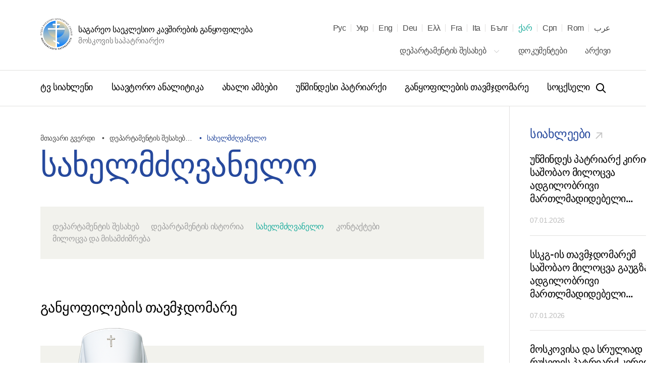

--- FILE ---
content_type: text/html; charset=UTF-8
request_url: https://mospat.ru/ge/department/leaders/
body_size: 24606
content:
<!DOCTYPE html>

<html lang="ge" id="html" class="state-lang-ge ">
<head>
<!-- Global site tag (gtag.js) - Google Analytics -->
<script async src="https://www.googletagmanager.com/gtag/js?id=UA-3957323-1"></script>
<script>
  window.dataLayer = window.dataLayer || [];
  function gtag(){dataLayer.push(arguments);}
  gtag('js', new Date());

  gtag('config', 'UA-3957323-1');
</script>
    <meta charset="utf-8"/>
    <title>დეპარტამენტის შესახებ</title>
    <meta name="description" content="ვოლოკოლამსკის მიტროპოლიტი ანტონი" />
    <meta http-equiv="X-UA-Compatible" content="IE=edge"/>
    <meta name="format-detection" content="telephone=no">
    <meta name="viewport" id="viewport" content="width=device-width,minimum-scale=1,maximum-scale=1,initial-scale=1,user-scalable=no">
    <meta name="cmsmagazine" content="9fd15f69c95385763dcf768ea3b67e22"/>
    <meta name="theme-color" content="#3e4046"/>
    <meta name="serverid" content="new"/>
    <meta name="yandex-verification" content="18868e1c89a2bcf4" />
    <link rel="stylesheet" href="/h/assets/main.css?nocache=1746"/>
    <link rel="stylesheet" href="/h/assets/custom.css?nocache=1746" />
    <link rel="stylesheet" href="/h/support/support.css?nocache=174617461"/>
    <link rel="canonical" href="https://mospat.ru/ge/department/leaders/" />

    
    <link rel="alternate" hreflang="ru" href="https://mospat.ru/ru/department/leaders/" />
    <link rel="alternate" hreflang="ua" href="https://mospat.ru/ua/department/leaders/" />
    <link rel="alternate" hreflang="en" href="https://mospat.ru/en/department/leaders/" />
    <link rel="alternate" hreflang="de" href="https://mospat.ru/de/department/leaders/" />
    <link rel="alternate" hreflang="gr" href="https://mospat.ru/gr/department/leaders/" />
    <link rel="alternate" hreflang="fr" href="https://mospat.ru/fr/department/leaders/" />
    <link rel="alternate" hreflang="it" href="https://mospat.ru/it/department/leaders/" />
    <link rel="alternate" hreflang="bg" href="https://mospat.ru/bg/department/leaders/" />
    <link rel="alternate" hreflang="sr" href="https://mospat.ru/sr/department/leaders/" />
    <link rel="alternate" hreflang="ro" href="https://mospat.ru/ro/department/leaders/" />
    <link rel="alternate" hreflang="ar" href="https://mospat.ru/ar/department/leaders/" />
    <link rel="alternate" hreflang="ja" href="https://mospat.ru/ja/department/leaders/" />

    <meta property="og:url" content="https://mospat.ru/ge/department/leaders/" />
    <meta property="og:site_name" content="საგარეო საეკლესიო კავშირების განყოფილება. მოსკოვის საპატრიარქო." />
    <meta property="og:title" content="დეპარტამენტის შესახებ" />
    <meta property="og:description" content="ვოლოკოლამსკის მიტროპოლიტი ანტონი" />
    <meta property="og:type" content="article" />
    <meta property="og:image" content="https://mospat.ru/h/assets/images/icon180.png" />

    <link rel="apple-touch-icon" href="/h/assets/images/icon57.png"/>
    <link rel="apple-touch-icon" sizes="57x57" href="/h/assets/images/icon57.png"/>
    <link rel="apple-touch-icon" sizes="60x60" href="/h/assets/images/icon60.png">
    <link rel="apple-touch-icon" sizes="72x72" href="/h/assets/images/icon72.png"/>
    <link rel="apple-touch-icon" sizes="76x76" href="/h/assets/images/icon76.png">
    <link rel="apple-touch-icon" sizes="114x114" href="/h/assets/images/icon114.png"/>
    <link rel="apple-touch-icon" sizes="120x120" href="/h/assets/images/icon120.png">
    <link rel="apple-touch-icon" sizes="144x144" href="/h/assets/images/icon144.png">
    <link rel="apple-touch-icon" sizes="152x152" href="/h/assets/images/icon152.png">
    <link rel="apple-touch-icon" sizes="180x180" href="/h/assets/images/icon180.png">
    <link rel="shortcut icon" type="image/png" href="/h/assets/images/favicon.ico"/>

    <script>
        var appConfig = {
            'lang':'ge',
            'startupMessage':{
                'title':false,
                'message':false
            }
        };
        !function(n,e){"object"==typeof exports&&"object"==typeof module?module.exports=e():"function"==typeof define&&define.amd?define([],e):"object"==typeof exports?exports.device=e():n.device=e()}(window,function(){return function(n){var e={};function o(t){if(e[t])return e[t].exports;var r=e[t]={i:t,l:!1,exports:{}};return n[t].call(r.exports,r,r.exports,o),r.l=!0,r.exports}return o.m=n,o.c=e,o.d=function(n,e,t){o.o(n,e)||Object.defineProperty(n,e,{enumerable:!0,get:t})},o.r=function(n){"undefined"!=typeof Symbol&&Symbol.toStringTag&&Object.defineProperty(n,Symbol.toStringTag,{value:"Module"}),Object.defineProperty(n,"__esModule",{value:!0})},o.t=function(n,e){if(1&e&&(n=o(n)),8&e)return n;if(4&e&&"object"==typeof n&&n&&n.__esModule)return n;var t=Object.create(null);if(o.r(t),Object.defineProperty(t,"default",{enumerable:!0,value:n}),2&e&&"string"!=typeof n)for(var r in n)o.d(t,r,function(e){return n[e]}.bind(null,r));return t},o.n=function(n){var e=n&&n.__esModule?function(){return n.default}:function(){return n};return o.d(e,"a",e),e},o.o=function(n,e){return Object.prototype.hasOwnProperty.call(n,e)},o.p="",o(o.s=0)}([function(n,e,o){n.exports=o(1)},function(n,e,o){"use strict";o.r(e);var t="function"==typeof Symbol&&"symbol"==typeof Symbol.iterator?function(n){return typeof n}:function(n){return n&&"function"==typeof Symbol&&n.constructor===Symbol&&n!==Symbol.prototype?"symbol":typeof n},r=window.device,i={},a=[];window.device=i;var c=window.document.documentElement,d=window.navigator.userAgent.toLowerCase(),u=["googletv","viera","smarttv","internet.tv","netcast","nettv","appletv","boxee","kylo","roku","dlnadoc","pov_tv","hbbtv","ce-html"];function l(n,e){return-1!==n.indexOf(e)}function s(n){return l(d,n)}function f(n){return c.className.match(new RegExp(n,"i"))}function b(n){var e=null;f(n)||(e=c.className.replace(/^\s+|\s+$/g,""),c.className=e+" "+n)}function p(n){f(n)&&(c.className=c.className.replace(" "+n,""))}function w(){i.landscape()?(p("portrait"),b("landscape"),y("landscape")):(p("landscape"),b("portrait"),y("portrait")),v()}function y(n){for(var e=0;e<a.length;e++)a[e](n)}i.macos=function(){return s("mac")},i.ios=function(){return i.iphone()||i.ipod()||i.ipad()},i.iphone=function(){return!i.windows()&&s("iphone")},i.ipod=function(){return s("ipod")},i.ipad=function(){var n="MacIntel"===navigator.platform&&navigator.maxTouchPoints>1;return s("ipad")||n},i.android=function(){return!i.windows()&&s("android")},i.androidPhone=function(){return i.android()&&s("mobile")},i.androidTablet=function(){return i.android()&&!s("mobile")},i.blackberry=function(){return s("blackberry")||s("bb10")},i.blackberryPhone=function(){return i.blackberry()&&!s("tablet")},i.blackberryTablet=function(){return i.blackberry()&&s("tablet")},i.windows=function(){return s("windows")},i.windowsPhone=function(){return i.windows()&&s("phone")},i.windowsTablet=function(){return i.windows()&&s("touch")&&!i.windowsPhone()},i.fxos=function(){return(s("(mobile")||s("(tablet"))&&s(" rv:")},i.fxosPhone=function(){return i.fxos()&&s("mobile")},i.fxosTablet=function(){return i.fxos()&&s("tablet")},i.meego=function(){return s("meego")},i.cordova=function(){return window.cordova&&"file:"===location.protocol},i.nodeWebkit=function(){return"object"===t(window.process)},i.mobile=function(){return i.androidPhone()||i.iphone()||i.ipod()||i.windowsPhone()||i.blackberryPhone()||i.fxosPhone()||i.meego()},i.tablet=function(){return i.ipad()||i.androidTablet()||i.blackberryTablet()||i.windowsTablet()||i.fxosTablet()},i.desktop=function(){return!i.tablet()&&!i.mobile()},i.television=function(){for(var n=0;n<u.length;){if(s(u[n]))return!0;n++}return!1},i.portrait=function(){return screen.orientation&&Object.prototype.hasOwnProperty.call(window,"onorientationchange")?l(screen.orientation.type,"portrait"):i.ios()&&Object.prototype.hasOwnProperty.call(window,"orientation")?90!==Math.abs(window.orientation):window.innerHeight/window.innerWidth>1},i.landscape=function(){return screen.orientation&&Object.prototype.hasOwnProperty.call(window,"onorientationchange")?l(screen.orientation.type,"landscape"):i.ios()&&Object.prototype.hasOwnProperty.call(window,"orientation")?90===Math.abs(window.orientation):window.innerHeight/window.innerWidth<1},i.noConflict=function(){return window.device=r,this},i.ios()?i.ipad()?b("ios ipad tablet"):i.iphone()?b("ios iphone mobile"):i.ipod()&&b("ios ipod mobile"):i.macos()?b("macos desktop"):i.android()?i.androidTablet()?b("android tablet"):b("android mobile"):i.blackberry()?i.blackberryTablet()?b("blackberry tablet"):b("blackberry mobile"):i.windows()?i.windowsTablet()?b("windows tablet"):i.windowsPhone()?b("windows mobile"):b("windows desktop"):i.fxos()?i.fxosTablet()?b("fxos tablet"):b("fxos mobile"):i.meego()?b("meego mobile"):i.nodeWebkit()?b("node-webkit"):i.television()?b("television"):i.desktop()&&b("desktop"),i.cordova()&&b("cordova"),i.onChangeOrientation=function(n){"function"==typeof n&&a.push(n)};var m="resize";function h(n){for(var e=0;e<n.length;e++)if(i[n[e]]())return n[e];return"unknown"}function v(){i.orientation=h(["portrait","landscape"])}Object.prototype.hasOwnProperty.call(window,"onorientationchange")&&(m="orientationchange"),window.addEventListener?window.addEventListener(m,w,!1):window.attachEvent?window.attachEvent(m,w):window[m]=w,w(),i.type=h(["mobile","tablet","desktop"]),i.os=h(["ios","iphone","ipad","ipod","android","blackberry","macos","windows","fxos","meego","television"]),v(),e.default=i}]).default});
        (function(m,a,d,vp){
            var w = screen.width;
            if(device.mobile()) {
                document.getElementById(vp).setAttribute('content','width=414, initial-scale=' + (w/m).toFixed(2));
            } else {
                document.getElementById(vp).setAttribute('content','width='+d+',initial-scale=' + (w/d).toFixed(2));
            }
        })(414,1024,1380,'viewport');
    </script>
<!-- Yandex.Metrika counter -->
<script type="text/javascript" >
   (function(m,e,t,r,i,k,a){m[i]=m[i]||function(){(m[i].a=m[i].a||[]).push(arguments)};
   m[i].l=1*new Date();k=e.createElement(t),a=e.getElementsByTagName(t)[0],k.async=1,k.src=r,a.parentNode.insertBefore(k,a)})
   (window, document, "script", "https://mc.yandex.ru/metrika/tag.js", "ym");

   ym(93913, "init", {
        clickmap:true,
        trackLinks:true,
        accurateTrackBounce:true
   });
</script>
<noscript><div><img src="https://mc.yandex.ru/watch/93913" style="position:absolute; left:-9999px;" alt="" /></div></noscript>
<!-- /Yandex.Metrika counter -->

</head>


<body id="body">


<script type="application/ld+json">
    {"@context":"https:\/\/schema.org","@type":"Corporation","name":"\u10e1\u10d0\u10d2\u10d0\u10e0\u10d4\u10dd \u10e1\u10d0\u10d4\u10d9\u10da\u10d4\u10e1\u10d8\u10dd \u10d9\u10d0\u10d5\u10e8\u10d8\u10e0\u10d4\u10d1\u10d8\u10e1 \u10d2\u10d0\u10dc\u10e7\u10dd\u10e4\u10d8\u10da\u10d4\u10d1\u10d0. \u10db\u10dd\u10e1\u10d9\u10dd\u10d5\u10d8\u10e1 \u10e1\u10d0\u10de\u10d0\u10e2\u10e0\u10d8\u10d0\u10e0\u10e5\u10dd.","url":"https:\/\/mospat.ru\/ge\/","logo":"https:\/\/mospat.ru\/h\/assets\/images\/new-logo.png"}</script>

<script type="application/ld+json">
    {"@context":"https:\/\/schema.org","@type":"LocalBusiness","name":"\u10e1\u10d0\u10d2\u10d0\u10e0\u10d4\u10dd \u10e1\u10d0\u10d4\u10d9\u10da\u10d4\u10e1\u10d8\u10dd \u10d9\u10d0\u10d5\u10e8\u10d8\u10e0\u10d4\u10d1\u10d8\u10e1 \u10d2\u10d0\u10dc\u10e7\u10dd\u10e4\u10d8\u10da\u10d4\u10d1\u10d0. \u10db\u10dd\u10e1\u10d9\u10dd\u10d5\u10d8\u10e1 \u10e1\u10d0\u10de\u10d0\u10e2\u10e0\u10d8\u10d0\u10e0\u10e5\u10dd.","image":"https:\/\/mospat.ru\/h\/assets\/images\/new-logo.png","@id":"https:\/\/mospat.ru\/ge\/","url":"https:\/\/mospat.ru\/ge\/","telephone":"+74959556777","address":{"@type":"PostalAddress","addressCountry":"\u10e0\u10e3\u10e1\u10d4\u10d7\u10d8","addressLocality":"\u10db\u10dd\u10e1\u10d9\u10dd\u10d5\u10d8","streetAddress":"\u10d3\u10d0\u10dc\u10d8\u10da\u10dd\u10d5\u10e1\u10d9\u10d8\u10e1 \u10d5\u10d0\u10da\u10d8, 22","postalCode":"115191"}}</script>


<div class="main-layout">
    <div class="main-layout-content">

        <header class="is-global-header">

            <div class="gh-upper wrapper">

                <a href="#" class="gh-search-open for-mobile">
                    <svg width="24" height="24" viewBox="0 0 24 24" fill="none" xmlns="http://www.w3.org/2000/svg">
                        <path fill-rule="evenodd" clip-rule="evenodd" d="M10 18C5.58172 18 2 14.4183 2 10C2 5.58172 5.58172 2 10 2C14.4183 2 18 5.58172 18 10C18 11.8487 17.3729 13.551 16.3199 14.9056L21.7071 20.2929L20.2929 21.7071L14.9056 16.3199C13.551 17.3729 11.8487 18 10 18ZM16 10C16 13.3137 13.3137 16 10 16C6.68629 16 4 13.3137 4 10C4 6.68629 6.68629 4 10 4C13.3137 4 16 6.68629 16 10Z" fill="black"></path>
                    </svg>
                    <span class="gh-search-open-close"></span>
                </a>

                <a href="/ge/">
                    <div class="gh-logo">
                        <img src="/h/assets/images/new-logo.png">
                    </div>
                    <div class="gh-logo-aside">
                        <span class="uppercase">საგარეო საეკლესიო კავშირების განყოფილება</span>
                        <br>
                        <span class="description">მოსკოვის საპატრიარქო</span>
                    </div>
                    <div class="gh-logo-aside for-mobile">
                        <span class="uppercase">საგარეო საეკლესიო კავშირების განყოფილება</span>
                        <span class="description uppercase">მოსკოვის საპატრიარქო</span>
                    </div>
                </a>

                <a href="#" class="gh-burger for-mobile">
                    <i></i>
                    <i></i>
                    <i></i>
                </a>

                

<div class="gh-lang">

    <div id="lang-dd" class="dd-content">
                                <li>
                <a class="" title="Русский" href="/ru/department/leaders/" data-lang-link="ru" data-label="">
                    Рус                </a>

            </li>
                                <li>
                <a class="" title="Українська" href="/ua/department/leaders/" data-lang-link="ua" data-label="Матеріал доступний на&nbsp;наступних мовах">
                    Укр                </a>

            </li>
                                <li>
                <a class="" title="English" href="/en/department/leaders/" data-lang-link="en" data-label="Page is available in the following languages">
                    Eng                </a>

            </li>
                                <li>
                <a class="" title="Deutsch" href="/de/department/leaders/" data-lang-link="de" data-label="Dieses Material ist in den folgenden Sprachen verfügbar">
                    Deu                </a>

            </li>
                                <li>
                <a class="" title="Ελληνικά" href="/gr/department/leaders/" data-lang-link="gr" data-label="Αυτό το υλικό είναι διαθέσιμο στις ακόλουθες γλώσσες">
                    Ελλ                </a>

            </li>
                                <li>
                <a class="" title="Français" href="/fr/department/leaders/" data-lang-link="fr" data-label="Article disponible en">
                    Fra                </a>

            </li>
                                <li>
                <a class="" title="Italiano" href="/it/department/leaders/" data-lang-link="it" data-label="Questo materiale è disponibile nelle seguenti lingue">
                    Ita                </a>

            </li>
                                <li>
                <a class="" title="Български" href="/bg/department/leaders/" data-lang-link="bg" data-label="Този материал е достъпен на следните езици">
                    Бълг                </a>

            </li>
                                <li>
                <a class="state-active" title="ქართველი" href="/ge/department/leaders/" data-lang-link="ge" data-label="ეს მასალა ხელმისაწვდომია შემდეგ ენებზე">
                    ქარ                </a>

            </li>
                                <li>
                <a class="" title="Српски" href="/sr/department/leaders/" data-lang-link="sr" data-label="Овај материјал је доступан на следећим језицима">
                    Срп                </a>

            </li>
                                <li>
                <a class="" title="Română" href="/ro/department/leaders/" data-lang-link="ro" data-label="Acest material este disponibil în următoarele limbi">
                    Rom                </a>

            </li>
                                <li>
                <a class="" title="عرب" href="/ar/department/leaders/" data-lang-link="ar" data-label="هذه المادة متوفرة باللغات التالية">
                    عرب                </a>

            </li>
                        </div>
</div>

<nav class="gh-nav-upper">


    <div class="dropdown">
        <a class="dd-btn" href="/ge/department/">
            დეპარტამენტის შესახებ            <svg width="14" height="14" viewBox="0 0 14 14" fill="none" xmlns="http://www.w3.org/2000/svg">
                <path fill-rule="evenodd" clip-rule="evenodd" d="M11.2542 4.25415L12.0791 5.07911L6.99998 10.1583L1.92084 5.07911L2.7458 4.25415L6.99998 8.50834L11.2542 4.25415Z" fill="#BDBDBD"></path>
            </svg>
        </a>
        <div class="dd-content">
            <a href="/ge/department/history/">
                დეპარტამენტის ისტორია            </a>
            <a href="/ge/department/contacts/">
                კონტაქტები            </a>
                    </div>
    </div>

    <a href="/ge/documents/">
        დოკუმენტები    </a>
    <a href="/ge/archive/">
        არქივი    </a>

</nav>
            </div>

            <div class="gh-lower-expander">
                <div class="gh-lower wrapper">
                    
<nav class="gh-nav-lower">
    <a href="/ge/tv-news/">
        ტვ სიახლენი    </a>
    <a href="/ge/authors-analytics/">
        საავტორო ანალიტიკა    </a>
    <a href="/ge/news/">
        ახალი ამბები    </a>
    <a href="/ge/patriarch/">
        უწმინდესი პატრიარქი    </a>
    <a href="/ge/chairman/">
        განყოფილების თავმჯდომარე    </a>
    <a href="/ge/social/">
        სოცქსელი    </a>
</nav>
                    <div class="is-header-search" data-is="headerSearch">
                        <div class="hs-parent">
                            <form class="hs-form" action="/ge/search/">
                                <input class="hs-input" placeholder="ძიება" tabindex="-1" name="q">
                                <a class="hs-submit" href="#">
                                    <svg width="24" height="24" viewBox="0 0 24 24" fill="none" xmlns="http://www.w3.org/2000/svg">
                                        <path fill-rule="evenodd" clip-rule="evenodd" d="M10 18C5.58172 18 2 14.4183 2 10C2 5.58172 5.58172 2 10 2C14.4183 2 18 5.58172 18 10C18 11.8487 17.3729 13.551 16.3199 14.9056L21.7071 20.2929L20.2929 21.7071L14.9056 16.3199C13.551 17.3729 11.8487 18 10 18ZM16 10C16 13.3137 13.3137 16 10 16C6.68629 16 4 13.3137 4 10C4 6.68629 6.68629 4 10 4C13.3137 4 16 6.68629 16 10Z" fill="black"></path>
                                    </svg>
                                </a>
                            </form>
                        </div>
                    </div>

                </div>
            </div>

        </header>


        <div class="mobile-menu for-mobile" data-is="mobileMenu">
            

<ul class="mobile-menu__main">
    <li>
        <a href="/ge/tv-news/">
            ტვ სიახლენი        </a>
    </li>
    <li>
        <a href="/ge/authors-analytics/">
            საავტორო ანალიტიკა        </a>
    </li>
    <li>
        <a href="/ge/news/">
            ახალი ამბები        </a>
    </li>
    <li>
        <a href="/ge/patriarch/">
            უწმინდესი პატრიარქი        </a>
    </li>
    <li>
        <a href="/ge/chairman/">
            განყოფილების თავმჯდომარე        </a>
    </li>
    <li>
        <a href="/ge/social/">
            სოცქსელი        </a>
    </li>
</ul>

<ul class="mobile-menu__secondary">
            <li>
            <a href="/ge/department/">
                დეპარტამენტის შესახებ            </a>
        </li>
        <li>
        <a href="/ge/documents/">
            დოკუმენტები        </a>
    </li>
    <li>
        <a href="/ge/archive/">
            არქივი        </a>
    </li>
    </ul>



        </div>

        <div class="is-header-search for-mobile" data-is="mobileSearch">
            <div class="is-header-search-back"></div>
            <div class="hs-parent">
                <form class="hs-form" action="/ge/search/">
                    <input class="hs-input" placeholder="ძიება" tabindex="-1" name="q">
                    <button class="hs-submit" type="submit">
                        <svg width="24" height="24" viewBox="0 0 24 24" fill="none" xmlns="http://www.w3.org/2000/svg">
                            <path fill-rule="evenodd" clip-rule="evenodd" d="M10 18C5.58172 18 2 14.4183 2 10C2 5.58172 5.58172 2 10 2C14.4183 2 18 5.58172 18 10C18 11.8487 17.3729 13.551 16.3199 14.9056L21.7071 20.2929L20.2929 21.7071L14.9056 16.3199C13.551 17.3729 11.8487 18 10 18ZM16 10C16 13.3137 13.3137 16 10 16C6.68629 16 4 13.3137 4 10C4 6.68629 6.68629 4 10 4C13.3137 4 16 6.68629 16 10Z" fill="black"></path>
                        </svg>
                    </button>
                </form>
            </div>
        </div>


        



<div class="page-default">
    

<div class="page-default">

    <section class="wrapper wrapper--flex">
        <div class="wrapper-a">
            <div class="wrapper-b mar-0">

                
<div class="is-breadcrumbs">
    <div class="bc-list">

        
                            <a class="bc-item" href="/ge/" title="მთავარი გვერდი">
                    მთავარი გვერდი                </a>
            
        
                            <a class="bc-item" href="/ge/department/" title="დეპარტამენტის შესახებ">
                    დეპარტამენტის შესახებ…                </a>
            
        
                            <div class="bc-item" title="სახელმძღვანელო">
                    სახელმძღვანელო                </div>
            
        
    </div>
</div>

<script type="application/ld+json">
    {"@context":"https:\/\/schema.org\/","@type":"BreadcrumbList","itemListElement":[{"@type":"ListItem","position":1,"name":"\u10db\u10d7\u10d0\u10d5\u10d0\u10e0\u10d8 \u10d2\u10d5\u10d4\u10e0\u10d3\u10d8","item":"https:\/\/mospat.ru\/ge\/"},{"@type":"ListItem","position":2,"name":"\u10d3\u10d4\u10de\u10d0\u10e0\u10e2\u10d0\u10db\u10d4\u10dc\u10e2\u10d8\u10e1 \u10e8\u10d4\u10e1\u10d0\u10ee\u10d4\u10d1\u2026","item":"https:\/\/mospat.ru\/ge\/department\/"},{"@type":"ListItem","position":3,"name":"\u10e1\u10d0\u10ee\u10d4\u10da\u10db\u10eb\u10e6\u10d5\u10d0\u10dc\u10d4\u10da\u10dd","item":""}]}</script>

                <h1>
                    სახელმძღვანელო                </h1>

                <div class="is-tabs-nav mar-80">
                    <a href="/ge/department/" class="is-tabs-link">
                        დეპარტამენტის შესახებ                    </a>
                    <a href="/ge/department/history/" class="is-tabs-link">
                        დეპარტამენტის ისტორია                    </a>
                    <a href="/ge/department/leaders/" class="is-tabs-link state-active">
                        სახელმძღვანელო                    </a>
                    <a href="/ge/department/contacts/" class="is-tabs-link">
                        კონტაქტები                    </a>
                    <a href="/ge/department/compliments-and-condolences/" class="is-tabs-link">
                        მილოცვა და მისამძიმრება                    </a>
<!--
<a href="http://studexchange.ru/ru/" class="is-tabs-link" target="_blank" rel="nofollow">
                        Комиссия по студобмену
                    </a>
-->
                </div>

                <h3 class="state-black mar-60">
                    განყოფილების თავმჯდომარე                </h3>

                <a href="/ge/chairman/" class="department-management dm-chairman mar-60">
                    <h3 class="state-black">
                        ვოლოკოლამსკის მიტროპოლიტი ანტონი                    </h3>
                    <img src="/h/assets/images/page-about-new-chairman.png" alt="">
                </a>

                
                    <h3 class="state-black">
                        თავმჯდომარის მოადგილეები                    </h3>

                                            <a class="department-management dm-deputy-chairman mar-30" style="display:block;" href="/ge/department/leaders/vyzhanov/">
                            <h3 class="state-black">
                                დეკანოზი იგორ ვიჟანოვი                            </h3>
                            <img src="/upload/iblock/0d8/mebe9g1yz2wtn351i47zayo4dodij1so.png" alt="">
                        </a>
                                            <a class="department-management dm-deputy-chairman mar-30" style="display:block;" href="/ge/department/leaders/yakimchuk/">
                            <h3 class="state-black">
                                დეკანოზი იგორ იაკიმჩუკი                            </h3>
                            <img src="/upload/iblock/2df/re9pskhsq6gexpab69l142j9xekvql5r.png" alt="">
                        </a>
                    

                
            </div>




        </div>

        
    <div class="is-sidebar sidebar-aa">
        <div class="sidebar-element" data-is="sidebar">

            
                <div class="sb-item " data-is="sbSwiper">
                    <a href="/ge/news/tag/news/" class="link-arrow">
                        <h4>
                            სიახლეები                         </h4>
                        <svg width="24" height="24" viewBox="0 0 24 24" fill="none" xmlns="http://www.w3.org/2000/svg">
                            <path fill-rule="evenodd" clip-rule="evenodd" d="M16.3968 8.86657L6.55172 18.7116L5.28838 17.4483L15.1334 7.60324L7.18338 7.60324L7.18339 5.81662L18.1834 5.81661L18.1834 16.8166L16.3968 16.8166L16.3968 8.86657Z" fill="#C4C4C4"></path>
                        </svg>
                    </a>
                    <div class="swiper-container">
                        <div class="swiper-wrapper">
                                                            <div class="swiper-slide">
                                    <div class="sb-post-list">
                                                                                    <div class="sb-post">
                                                <a href="/ge/news/93912/" class="h5">
                                                    უწმინდეს პატრიარქ კირილეს საშობაო მილოცვა ადგილობრივი მართლმადიდებელი ეკლესიების წინამძღვრებს                                                 </a>
                                                <div>
                                                    <p data-jsdate="2026-01-07" data-jstime=" в 12:00">
                                                        07.01.2026                                                    </p>
                                                </div>
                                            </div>
                                                                                    <div class="sb-post">
                                                <a href="/ge/news/93913/" class="h5">
                                                    სსკგ-ის თავმჯდომარემ საშობაო მილოცვა გაუგზავნა ადგილობრივი მართლმადიდებელი ეკლესიების წინამძღვრებს                                                 </a>
                                                <div>
                                                    <p data-jsdate="2026-01-07" data-jstime=" в 11:59">
                                                        07.01.2026                                                    </p>
                                                </div>
                                            </div>
                                                                                    <div class="sb-post">
                                                <a href="/ge/news/93907/" class="h5">
                                                    მოსკოვისა და სრულიად რუსეთის პატრიარქ კირილეს საშობაო ეპისტოლე                                                </a>
                                                <div>
                                                    <p data-jsdate="2026-01-06" data-jstime=" в 09:00">
                                                        06.01.2026                                                    </p>
                                                </div>
                                            </div>
                                                                            </div>
                                </div>
                                                            <div class="swiper-slide">
                                    <div class="sb-post-list">
                                                                                    <div class="sb-post">
                                                <a href="/ge/news/93898/" class="h5">
                                                    გამოვიდა ჟურნალ „ეკლესია და დრო“-ს მორიგი ნომერი                                                 </a>
                                                <div>
                                                    <p data-jsdate="2025-12-30" data-jstime=" в 17:00">
                                                        30.12.2025                                                    </p>
                                                </div>
                                            </div>
                                                                                    <div class="sb-post">
                                                <a href="/ge/news/93896/" class="h5">
                                                    ბორისპოლისა და ბროვარის მიტროპოლიტი ანტონი: სიწმინდეებისა და მორწმუნეთა უფლებების დაცვა – ეს აღსარების ფორმაა                                                 </a>
                                                <div>
                                                    <p data-jsdate="2025-12-29" data-jstime=" в 22:00">
                                                        29.12.2025                                                    </p>
                                                </div>
                                            </div>
                                                                                    <div class="sb-post">
                                                <a href="/ge/news/93892/" class="h5">
                                                    წმინდა სინოდმა დაამტკიცა რუსეთის საზღვარგარეთის ეკლესიის სამღვდელთმთავრო სინოდის გადაწყვეტილება აღმოსავლეთ ამერიკის, დასავლეთ ამერიკის და კანადის ეპარქიების ვიკარების გამორჩევასთან დაკავშირებით                                                </a>
                                                <div>
                                                    <p data-jsdate="2025-12-26" data-jstime=" в 17:00">
                                                        26.12.2025                                                    </p>
                                                </div>
                                            </div>
                                                                            </div>
                                </div>
                                                            <div class="swiper-slide">
                                    <div class="sb-post-list">
                                                                                    <div class="sb-post">
                                                <a href="/ge/news/93885/" class="h5">
                                                    უწმინდეს პატრიარქ კირილეს თავმჯდომარეობით გაიმართა რუსეთის მართლმადიდებელი ეკლესიის წმინდა სინოდის 2025 წლის დასკვნითი სხდომა                                                 </a>
                                                <div>
                                                    <p data-jsdate="2025-12-26" data-jstime=" в 12:00">
                                                        26.12.2025                                                    </p>
                                                </div>
                                            </div>
                                                                                    <div class="sb-post">
                                                <a href="/ge/news/93882/" class="h5">
                                                    შედგა წმინდა სინოდისა და უმაღლესი საეკლესიო საბჭოს ერთობლივი სხდომა                                                 </a>
                                                <div>
                                                    <p data-jsdate="2025-12-25" data-jstime=" в 19:00">
                                                        25.12.2025                                                    </p>
                                                </div>
                                            </div>
                                                                                    <div class="sb-post">
                                                <a href="/ge/news/93880/" class="h5">
                                                    უწმინდესმა პატრიარქმა კირილემ საქართველოს მართლმადიდებელი ეკლესიის წინამძღვარს აღსაყდრების მორიგი წლისთავი მიულოცა                                                </a>
                                                <div>
                                                    <p data-jsdate="2025-12-25" data-jstime=" в 14:00">
                                                        25.12.2025                                                    </p>
                                                </div>
                                            </div>
                                                                            </div>
                                </div>
                                                            <div class="swiper-slide">
                                    <div class="sb-post-list">
                                                                                    <div class="sb-post">
                                                <a href="/ge/news/93881/" class="h5">
                                                    სსკგ-ის თავმჯდომარემ საქართველოს მართლმადიდებელი ეკლესიის წინამძღვარს აღსაყდრების დღე  მიულოცა                                                 </a>
                                                <div>
                                                    <p data-jsdate="2025-12-25" data-jstime=" в 13:59">
                                                        25.12.2025                                                    </p>
                                                </div>
                                            </div>
                                                                                    <div class="sb-post">
                                                <a href="/ge/news/93873/" class="h5">
                                                    რეიდერებმა სოფელ ჩეჩელიევკაში უკრაინის კანონიკური მართლმადიდებელი ეკლესიის ტაძარი დაიკავეს                                                 </a>
                                                <div>
                                                    <p data-jsdate="2025-12-24" data-jstime=" в 13:13">
                                                        24.12.2025                                                    </p>
                                                </div>
                                            </div>
                                                                                    <div class="sb-post">
                                                <a href="/ge/news/93871/" class="h5">
                                                    გაეროს ექსპერტები შეშფოთებას გამოთქვამენ ესტონეთის ქრისტიანული მართლმადიდებელი ეკლესიის წინააღმდეგ საკანონმდებლო და ადმინისტრაციული ზომების ესკალაციის გამო                                                 </a>
                                                <div>
                                                    <p data-jsdate="2025-12-23" data-jstime=" в 20:00">
                                                        23.12.2025                                                    </p>
                                                </div>
                                            </div>
                                                                            </div>
                                </div>
                                                            <div class="swiper-slide">
                                    <div class="sb-post-list">
                                                                                    <div class="sb-post">
                                                <a href="/ge/news/93870/" class="h5">
                                                    ჩიგირინში რეიდერებმა უკრაინის მართლმადიდებელი ეკლესიის ყაზანის ტაძარი მიიტაცეს                                                 </a>
                                                <div>
                                                    <p data-jsdate="2025-12-23" data-jstime=" в 18:20">
                                                        23.12.2025                                                    </p>
                                                </div>
                                            </div>
                                                                                    <div class="sb-post">
                                                <a href="/ge/news/93869/" class="h5">
                                                    საგარეო საეკლესიო კავშირების განყოფილების წარმომადგენელი სიტყვით გამოვიდა რუსეთის საგარეო საქმეთა სამინისტროში გამართულ ყოველწლიურ შეხვედრაზე                                                 </a>
                                                <div>
                                                    <p data-jsdate="2025-12-23" data-jstime=" в 16:40">
                                                        23.12.2025                                                    </p>
                                                </div>
                                            </div>
                                                                                    <div class="sb-post">
                                                <a href="/ge/news/93812/" class="h5">
                                                    გერმანიის ქალაქ კრეფელდში საკვირაო სკოლის პედაგოგებისთვის სემინარი გაიმართა                                                 </a>
                                                <div>
                                                    <p data-jsdate="2025-12-03" data-jstime=" в 18:00">
                                                        03.12.2025                                                    </p>
                                                </div>
                                            </div>
                                                                            </div>
                                </div>
                                                    </div>
                    </div>
                                            <nav class="swiper-controls controls-aa">
                            <div class="slider-main-prev">
                                <div class="is-button-b">
                                    <svg width="19" height="18" viewBox="0 0 19 18" fill="none" xmlns="http://www.w3.org/2000/svg">
                                        <path class="btn-svg" fill-rule="evenodd" clip-rule="evenodd" d="M4.41421 8L19 8L19 10L4.41421 10L10.7071 16.2929L9.29289 17.7071L0.585788 9L9.29289 0.292894L10.7071 1.70711L4.41421 8Z" fill="black"></path>
                                    </svg>
                                </div>
                            </div>
                            <div class="slider-main-next">
                                <div class="is-button-b">
                                    <svg width="19" height="18" viewBox="0 0 19 18" fill="none" xmlns="http://www.w3.org/2000/svg">
                                        <path class="btn-svg" fill-rule="evenodd" clip-rule="evenodd" d="M14.5858 8L-8.48622e-07 8L-6.73777e-07 10L14.5858 10L8.29289 16.2929L9.70711 17.7071L18.4142 9L9.70711 0.292894L8.29289 1.70711L14.5858 8Z" fill="black"></path>
                                    </svg>
                                </div>
                            </div>
                        </nav>
                                    </div>

            
                <div class="sb-item bg-begie" data-is="sbSwiper">
                    <a href="/ge/news/tag/interview/" class="link-arrow">
                        <h4>
                            ინტერვიუ                        </h4>
                        <svg width="24" height="24" viewBox="0 0 24 24" fill="none" xmlns="http://www.w3.org/2000/svg">
                            <path fill-rule="evenodd" clip-rule="evenodd" d="M16.3968 8.86657L6.55172 18.7116L5.28838 17.4483L15.1334 7.60324L7.18338 7.60324L7.18339 5.81662L18.1834 5.81661L18.1834 16.8166L16.3968 16.8166L16.3968 8.86657Z" fill="#C4C4C4"></path>
                        </svg>
                    </a>
                    <div class="swiper-container">
                        <div class="swiper-wrapper">
                                                            <div class="swiper-slide">
                                    <div class="sb-post-list">
                                                                                    <div class="sb-post">
                                                <a href="/ge/news/93896/" class="h5">
                                                    ბორისპოლისა და ბროვარის მიტროპოლიტი ანტონი: სიწმინდეებისა და მორწმუნეთა უფლებების დაცვა – ეს აღსარების ფორმაა                                                 </a>
                                                <div>
                                                    <p data-jsdate="2025-12-29" data-jstime=" в 22:00">
                                                        29.12.2025                                                    </p>
                                                </div>
                                            </div>
                                                                                    <div class="sb-post">
                                                <a href="/ge/news/92752/" class="h5">
                                                    ბაჩის მიტროპოლიტი ირინეოსი: უკრაინაში განყოფამ გამოიწვია განყოფა მთელს მართლმადიდებლობაში                                                 </a>
                                                <div>
                                                    <p data-jsdate="2025-01-14" data-jstime=" в 20:00">
                                                        14.01.2025                                                    </p>
                                                </div>
                                            </div>
                                                                                    <div class="sb-post">
                                                <a href="/ge/news/91242/" class="h5">
                                                    ჩერკასისა და კანევის მიტროპოლიტი თეოდოსი: „მსოფლიო საზოგადოება ჩვენი ეკლესიის დასაცავად ერთიანდება“                                                </a>
                                                <div>
                                                    <p data-jsdate="2024-01-13" data-jstime=" в 13:13">
                                                        13.01.2024                                                    </p>
                                                </div>
                                            </div>
                                                                            </div>
                                </div>
                                                            <div class="swiper-slide">
                                    <div class="sb-post-list">
                                                                                    <div class="sb-post">
                                                <a href="/ge/news/88182/" class="h5">
                                                    მიტროპოლიტი ილარიონი: გამოვუჩინოთ ხალხს ქრისტე – ეს ჩვენი მთავარი მისიონერული ამოცანაა                                                </a>
                                                <div>
                                                    <p data-jsdate="2021-10-08" data-jstime=" в 08:40">
                                                        08.10.2021                                                    </p>
                                                </div>
                                            </div>
                                                                                    <div class="sb-post">
                                                <a href="/ge/news/88075/" class="h5">
                                                    მიტროპოლიტი ილარიონი: კონსტანტინეპოლი ხელყოფს სხვის საკუთრებას                                                </a>
                                                <div>
                                                    <p data-jsdate="2021-09-20" data-jstime=" в 12:00">
                                                        20.09.2021                                                    </p>
                                                </div>
                                            </div>
                                                                                    <div class="sb-post">
                                                <a href="/ge/news/87908/" class="h5">
                                                    ეკლესიის კრებსითმა გონებამ შეფასება უნდა მისცეს პატრიარქ ბართლომეოსის მოქმედებებს, – აცხადებს უმე-ს საქმეთა მმართველი                                                 </a>
                                                <div>
                                                    <p data-jsdate="2021-08-24" data-jstime=" в 13:00">
                                                        24.08.2021                                                    </p>
                                                </div>
                                            </div>
                                                                            </div>
                                </div>
                                                            <div class="swiper-slide">
                                    <div class="sb-post-list">
                                                                                    <div class="sb-post">
                                                <a href="/ge/news/87867/" class="h5">
                                                    ბარიშევის ეპისკოპოსი ვიქტორი: კონსტანტინეპოლის პატრიარქის ვიზიტი უკრაინაში მილიონობით უკრაინელ მართლმადიდებელს ავნებს                                                 </a>
                                                <div>
                                                    <p data-jsdate="2021-08-11" data-jstime=" в 14:33">
                                                        11.08.2021                                                    </p>
                                                </div>
                                            </div>
                                                                                    <div class="sb-post">
                                                <a href="/ge/news/87823/" class="h5">
                                                    მიტროპოლიტი ილარიონი: გაერთიანება შეუძლებელია, თუ ერთ-ერთი მხარე მეორეს „ერეტიკოსად“ მიიჩნევს                                                </a>
                                                <div>
                                                    <p data-jsdate="2021-07-31" data-jstime=" в 21:57">
                                                        31.07.2021                                                    </p>
                                                </div>
                                            </div>
                                                                                    <div class="sb-post">
                                                <a href="/ge/news/87798/" class="h5">
                                                    ინტერვიუ უკრაინის მართლმადიდებელი ეკლესიის საქმეთა მმართველთან ბორისპოლისა და ბროვარის მიტროპოლიტ ანტონისთან                                                </a>
                                                <div>
                                                    <p data-jsdate="2021-07-26" data-jstime=" в 15:30">
                                                        26.07.2021                                                    </p>
                                                </div>
                                            </div>
                                                                            </div>
                                </div>
                                                    </div>
                    </div>
                                            <nav class="swiper-controls controls-aa">
                            <div class="slider-main-prev">
                                <div class="is-button-b">
                                    <svg width="19" height="18" viewBox="0 0 19 18" fill="none" xmlns="http://www.w3.org/2000/svg">
                                        <path class="btn-svg" fill-rule="evenodd" clip-rule="evenodd" d="M4.41421 8L19 8L19 10L4.41421 10L10.7071 16.2929L9.29289 17.7071L0.585788 9L9.29289 0.292894L10.7071 1.70711L4.41421 8Z" fill="black"></path>
                                    </svg>
                                </div>
                            </div>
                            <div class="slider-main-next">
                                <div class="is-button-b">
                                    <svg width="19" height="18" viewBox="0 0 19 18" fill="none" xmlns="http://www.w3.org/2000/svg">
                                        <path class="btn-svg" fill-rule="evenodd" clip-rule="evenodd" d="M14.5858 8L-8.48622e-07 8L-6.73777e-07 10L14.5858 10L8.29289 16.2929L9.70711 17.7071L18.4142 9L9.70711 0.292894L8.29289 1.70711L14.5858 8Z" fill="black"></path>
                                    </svg>
                                </div>
                            </div>
                        </nav>
                                    </div>

            
                <div class="sb-item " data-is="sbSwiper">
                    <a href="/ge/news/tag/speeches/" class="link-arrow">
                        <h4>
                            გამოსვლები                        </h4>
                        <svg width="24" height="24" viewBox="0 0 24 24" fill="none" xmlns="http://www.w3.org/2000/svg">
                            <path fill-rule="evenodd" clip-rule="evenodd" d="M16.3968 8.86657L6.55172 18.7116L5.28838 17.4483L15.1334 7.60324L7.18338 7.60324L7.18339 5.81662L18.1834 5.81661L18.1834 16.8166L16.3968 16.8166L16.3968 8.86657Z" fill="#C4C4C4"></path>
                        </svg>
                    </a>
                    <div class="swiper-container">
                        <div class="swiper-wrapper">
                                                            <div class="swiper-slide">
                                    <div class="sb-post-list">
                                                                                    <div class="sb-post">
                                                <a href="/ge/news/92427/" class="h5">
                                                    უწმინდესი პატრიარქის კირილეს გამოსვლა საზღვარგარეთ მცხოვრებ თანამემამულეთა VIII მსოფლიო კონგრესზე                                                </a>
                                                <div>
                                                    <p data-jsdate="2024-10-30" data-jstime=" в 15:15">
                                                        30.10.2024                                                    </p>
                                                </div>
                                            </div>
                                                                                    <div class="sb-post">
                                                <a href="/ge/news/89644/" class="h5">
                                                    ვოლოკოლამსკის მიტროპოლიტ ანტონის გამოსვლა მსოფლიო და ტრადიციული რელიგიების ლიდერების VII&nbsp;ყრილობის დახურვაზე                                                </a>
                                                <div>
                                                    <p data-jsdate="2022-09-15" data-jstime=" в 16:00">
                                                        15.09.2022                                                    </p>
                                                </div>
                                            </div>
                                                                                    <div class="sb-post">
                                                <a href="/ge/news/88259/" class="h5">
                                                    ჩვენი ერთობა რუსული სულის ძალაშია: რუსეთი და თანამემამულენი ცვალებად სამყაროში                                                </a>
                                                <div>
                                                    <p data-jsdate="2021-10-15" data-jstime=" в 19:05">
                                                        15.10.2021                                                    </p>
                                                </div>
                                            </div>
                                                                            </div>
                                </div>
                                                            <div class="swiper-slide">
                                    <div class="sb-post-list">
                                                                                    <div class="sb-post">
                                                <a href="/ge/news/88202/" class="h5">
                                                    სსკგ-ს თავმჯდომარის გამოსვლა რელიგიათშორის შეხვედრაზე „რელიგია და განათლება“                                                 </a>
                                                <div>
                                                    <p data-jsdate="2021-10-06" data-jstime=" в 09:08">
                                                        06.10.2021                                                    </p>
                                                </div>
                                            </div>
                                                                                    <div class="sb-post">
                                                <a href="/ge/news/88078/" class="h5">
                                                    დოსტოევსკი და სახარება                                                </a>
                                                <div>
                                                    <p data-jsdate="2021-09-20" data-jstime=" в 21:40">
                                                        20.09.2021                                                    </p>
                                                </div>
                                            </div>
                                                                                    <div class="sb-post">
                                                <a href="/ge/news/88061/" class="h5">
                                                    ავტოკეფალიის თემა იყო ერთადერთი, რაც უნდა განხილულიყო ყოველთა მართლმადიდებელთა კრებაზე, – მიიჩნევს ბაჩის ეპისკოპოსი ირინეოსი                                                </a>
                                                <div>
                                                    <p data-jsdate="2021-09-17" data-jstime=" в 23:10">
                                                        17.09.2021                                                    </p>
                                                </div>
                                            </div>
                                                                            </div>
                                </div>
                                                            <div class="swiper-slide">
                                    <div class="sb-post-list">
                                                                                    <div class="sb-post">
                                                <a href="/ge/news/88052/" class="h5">
                                                    კიკოსის მიტროპოლიტი ნიკიფორე: პატრიარქ ბართლომეოსის ცალმხრივი გადაწყვეტილება უკრაინის შესახებ საერთო მართლმადიდებლურ ერთობას საშინელი  მასშტაბის განხეთქილებას უქადის                                                </a>
                                                <div>
                                                    <p data-jsdate="2021-09-17" data-jstime=" в 12:00">
                                                        17.09.2021                                                    </p>
                                                </div>
                                            </div>
                                                                                    <div class="sb-post">
                                                <a href="/ge/news/88050/" class="h5">
                                                    მიტროპოლიტ ილარიონის სიტყვით გამოსვლა წიგნის პრეზენტაციაზე – „კიევის მიტროპოლიის შეერთება რუსეთის მართლმადიდებელ ეკლესიასთან. 1676-1686 წწ. კვლევები და დოკუმენტები“                                                 </a>
                                                <div>
                                                    <p data-jsdate="2021-09-16" data-jstime=" в 23:05">
                                                        16.09.2021                                                    </p>
                                                </div>
                                            </div>
                                                                                    <div class="sb-post">
                                                <a href="/ge/news/88040/" class="h5">
                                                    კონსტანტინეპოლის ძალაუფლებრივი პრეტენზიები როგორც ეკლესიის ერთობის საფრთხე                                                </a>
                                                <div>
                                                    <p data-jsdate="2021-09-16" data-jstime=" в 15:50">
                                                        16.09.2021                                                    </p>
                                                </div>
                                            </div>
                                                                            </div>
                                </div>
                                                            <div class="swiper-slide">
                                    <div class="sb-post-list">
                                                                                    <div class="sb-post">
                                                <a href="/ge/news/88039/" class="h5">
                                                    უწმინდესი პატრიარქის კირილეს სიტყვა კონფერენციის გახსნაზე, რომლის თემაა: „მსოფლიო მართლმადიდებლობა: პირველობა და კრებსითობა მართლმადიდებლური სარწმუნოების სწავლების შუქზე“.                                                   </a>
                                                <div>
                                                    <p data-jsdate="2021-09-16" data-jstime=" в 13:50">
                                                        16.09.2021                                                    </p>
                                                </div>
                                            </div>
                                                                                    <div class="sb-post">
                                                <a href="/ge/news/87972/" class="h5">
                                                    ევქარისტიის მართლმადიდებლური გაგება                                                 </a>
                                                <div>
                                                    <p data-jsdate="2021-09-06" data-jstime=" в 18:59">
                                                        06.09.2021                                                    </p>
                                                </div>
                                            </div>
                                                                            </div>
                                </div>
                                                    </div>
                    </div>
                                            <nav class="swiper-controls controls-aa">
                            <div class="slider-main-prev">
                                <div class="is-button-b">
                                    <svg width="19" height="18" viewBox="0 0 19 18" fill="none" xmlns="http://www.w3.org/2000/svg">
                                        <path class="btn-svg" fill-rule="evenodd" clip-rule="evenodd" d="M4.41421 8L19 8L19 10L4.41421 10L10.7071 16.2929L9.29289 17.7071L0.585788 9L9.29289 0.292894L10.7071 1.70711L4.41421 8Z" fill="black"></path>
                                    </svg>
                                </div>
                            </div>
                            <div class="slider-main-next">
                                <div class="is-button-b">
                                    <svg width="19" height="18" viewBox="0 0 19 18" fill="none" xmlns="http://www.w3.org/2000/svg">
                                        <path class="btn-svg" fill-rule="evenodd" clip-rule="evenodd" d="M14.5858 8L-8.48622e-07 8L-6.73777e-07 10L14.5858 10L8.29289 16.2929L9.70711 17.7071L18.4142 9L9.70711 0.292894L8.29289 1.70711L14.5858 8Z" fill="black"></path>
                                    </svg>
                                </div>
                            </div>
                        </nav>
                                    </div>

            
        </div>
    </div>

    <div class="mobile-sidebar for-mobile" data-is="mobileSidebar">
        <ul class="mobile-sidebar__list">
                            <li>
                    <a href="/ge/news/tag/news/" class="link-arrow is-active">
                        <h4>
                            სიახლეები                         </h4>
                        <svg width="24" height="24" viewBox="0 0 24 24" xmlns="http://www.w3.org/2000/svg">
                            <path fill-rule="evenodd" clip-rule="evenodd" d="M16.3968 8.86657L6.55172 18.7116L5.28838 17.4483L15.1334 7.60324L7.18338 7.60324L7.18339 5.81662L18.1834 5.81661L18.1834 16.8166L16.3968 16.8166L16.3968 8.86657Z"></path>
                        </svg>
                    </a>
                </li>
                            <li>
                    <a href="/ge/news/tag/interview/" class="link-arrow ">
                        <h4>
                            ინტერვიუ                        </h4>
                        <svg width="24" height="24" viewBox="0 0 24 24" xmlns="http://www.w3.org/2000/svg">
                            <path fill-rule="evenodd" clip-rule="evenodd" d="M16.3968 8.86657L6.55172 18.7116L5.28838 17.4483L15.1334 7.60324L7.18338 7.60324L7.18339 5.81662L18.1834 5.81661L18.1834 16.8166L16.3968 16.8166L16.3968 8.86657Z"></path>
                        </svg>
                    </a>
                </li>
                            <li>
                    <a href="/ge/news/tag/speeches/" class="link-arrow ">
                        <h4>
                            გამოსვლები                        </h4>
                        <svg width="24" height="24" viewBox="0 0 24 24" xmlns="http://www.w3.org/2000/svg">
                            <path fill-rule="evenodd" clip-rule="evenodd" d="M16.3968 8.86657L6.55172 18.7116L5.28838 17.4483L15.1334 7.60324L7.18338 7.60324L7.18339 5.81662L18.1834 5.81661L18.1834 16.8166L16.3968 16.8166L16.3968 8.86657Z"></path>
                        </svg>
                    </a>
                </li>
                    </ul>
        <div class="mobile-sidebar__content">
                            <div class="mobile-sidebar__tab is-active">
                    <div class="sb-post-list">
                                                    <div class="sb-post">
                                <a href="/ge/news/93912/" class="h5">
                                    უწმინდეს პატრიარქ კირილეს საშობაო მილოცვა ადგილობრივი მართლმადიდებელი ეკლესიების წინამძღვრებს                                 </a>
                                <div>
                                    <p data-jsdate="2026-01-07" data-jstime=" в 12:00">
                                        07.01.2026                                    </p>
                                </div>
                            </div>
                                                    <div class="sb-post">
                                <a href="/ge/news/93913/" class="h5">
                                    სსკგ-ის თავმჯდომარემ საშობაო მილოცვა გაუგზავნა ადგილობრივი მართლმადიდებელი ეკლესიების წინამძღვრებს                                 </a>
                                <div>
                                    <p data-jsdate="2026-01-07" data-jstime=" в 11:59">
                                        07.01.2026                                    </p>
                                </div>
                            </div>
                                                    <div class="sb-post">
                                <a href="/ge/news/93907/" class="h5">
                                    მოსკოვისა და სრულიად რუსეთის პატრიარქ კირილეს საშობაო ეპისტოლე                                </a>
                                <div>
                                    <p data-jsdate="2026-01-06" data-jstime=" в 09:00">
                                        06.01.2026                                    </p>
                                </div>
                            </div>
                                                    <div class="sb-post">
                                <a href="/ge/news/93898/" class="h5">
                                    გამოვიდა ჟურნალ „ეკლესია და დრო“-ს მორიგი ნომერი                                 </a>
                                <div>
                                    <p data-jsdate="2025-12-30" data-jstime=" в 17:00">
                                        30.12.2025                                    </p>
                                </div>
                            </div>
                                                    <div class="sb-post">
                                <a href="/ge/news/93896/" class="h5">
                                    ბორისპოლისა და ბროვარის მიტროპოლიტი ანტონი: სიწმინდეებისა და მორწმუნეთა უფლებების დაცვა – ეს აღსარების ფორმაა                                 </a>
                                <div>
                                    <p data-jsdate="2025-12-29" data-jstime=" в 22:00">
                                        29.12.2025                                    </p>
                                </div>
                            </div>
                                                    <div class="sb-post">
                                <a href="/ge/news/93892/" class="h5">
                                    წმინდა სინოდმა დაამტკიცა რუსეთის საზღვარგარეთის ეკლესიის სამღვდელთმთავრო სინოდის გადაწყვეტილება აღმოსავლეთ ამერიკის, დასავლეთ ამერიკის და კანადის ეპარქიების ვიკარების გამორჩევასთან დაკავშირებით                                </a>
                                <div>
                                    <p data-jsdate="2025-12-26" data-jstime=" в 17:00">
                                        26.12.2025                                    </p>
                                </div>
                            </div>
                                                    <div class="sb-post">
                                <a href="/ge/news/93885/" class="h5">
                                    უწმინდეს პატრიარქ კირილეს თავმჯდომარეობით გაიმართა რუსეთის მართლმადიდებელი ეკლესიის წმინდა სინოდის 2025 წლის დასკვნითი სხდომა                                 </a>
                                <div>
                                    <p data-jsdate="2025-12-26" data-jstime=" в 12:00">
                                        26.12.2025                                    </p>
                                </div>
                            </div>
                                                    <div class="sb-post">
                                <a href="/ge/news/93882/" class="h5">
                                    შედგა წმინდა სინოდისა და უმაღლესი საეკლესიო საბჭოს ერთობლივი სხდომა                                 </a>
                                <div>
                                    <p data-jsdate="2025-12-25" data-jstime=" в 19:00">
                                        25.12.2025                                    </p>
                                </div>
                            </div>
                                                    <div class="sb-post">
                                <a href="/ge/news/93880/" class="h5">
                                    უწმინდესმა პატრიარქმა კირილემ საქართველოს მართლმადიდებელი ეკლესიის წინამძღვარს აღსაყდრების მორიგი წლისთავი მიულოცა                                </a>
                                <div>
                                    <p data-jsdate="2025-12-25" data-jstime=" в 14:00">
                                        25.12.2025                                    </p>
                                </div>
                            </div>
                                                    <div class="sb-post">
                                <a href="/ge/news/93881/" class="h5">
                                    სსკგ-ის თავმჯდომარემ საქართველოს მართლმადიდებელი ეკლესიის წინამძღვარს აღსაყდრების დღე  მიულოცა                                 </a>
                                <div>
                                    <p data-jsdate="2025-12-25" data-jstime=" в 13:59">
                                        25.12.2025                                    </p>
                                </div>
                            </div>
                                                    <div class="sb-post">
                                <a href="/ge/news/93873/" class="h5">
                                    რეიდერებმა სოფელ ჩეჩელიევკაში უკრაინის კანონიკური მართლმადიდებელი ეკლესიის ტაძარი დაიკავეს                                 </a>
                                <div>
                                    <p data-jsdate="2025-12-24" data-jstime=" в 13:13">
                                        24.12.2025                                    </p>
                                </div>
                            </div>
                                                    <div class="sb-post">
                                <a href="/ge/news/93871/" class="h5">
                                    გაეროს ექსპერტები შეშფოთებას გამოთქვამენ ესტონეთის ქრისტიანული მართლმადიდებელი ეკლესიის წინააღმდეგ საკანონმდებლო და ადმინისტრაციული ზომების ესკალაციის გამო                                 </a>
                                <div>
                                    <p data-jsdate="2025-12-23" data-jstime=" в 20:00">
                                        23.12.2025                                    </p>
                                </div>
                            </div>
                                                    <div class="sb-post">
                                <a href="/ge/news/93870/" class="h5">
                                    ჩიგირინში რეიდერებმა უკრაინის მართლმადიდებელი ეკლესიის ყაზანის ტაძარი მიიტაცეს                                 </a>
                                <div>
                                    <p data-jsdate="2025-12-23" data-jstime=" в 18:20">
                                        23.12.2025                                    </p>
                                </div>
                            </div>
                                                    <div class="sb-post">
                                <a href="/ge/news/93869/" class="h5">
                                    საგარეო საეკლესიო კავშირების განყოფილების წარმომადგენელი სიტყვით გამოვიდა რუსეთის საგარეო საქმეთა სამინისტროში გამართულ ყოველწლიურ შეხვედრაზე                                 </a>
                                <div>
                                    <p data-jsdate="2025-12-23" data-jstime=" в 16:40">
                                        23.12.2025                                    </p>
                                </div>
                            </div>
                                                    <div class="sb-post">
                                <a href="/ge/news/93812/" class="h5">
                                    გერმანიის ქალაქ კრეფელდში საკვირაო სკოლის პედაგოგებისთვის სემინარი გაიმართა                                 </a>
                                <div>
                                    <p data-jsdate="2025-12-03" data-jstime=" в 18:00">
                                        03.12.2025                                    </p>
                                </div>
                            </div>
                                            </div>
                </div>
                            <div class="mobile-sidebar__tab ">
                    <div class="sb-post-list">
                                                    <div class="sb-post">
                                <a href="/ge/news/93896/" class="h5">
                                    ბორისპოლისა და ბროვარის მიტროპოლიტი ანტონი: სიწმინდეებისა და მორწმუნეთა უფლებების დაცვა – ეს აღსარების ფორმაა                                 </a>
                                <div>
                                    <p data-jsdate="2025-12-29" data-jstime=" в 22:00">
                                        29.12.2025                                    </p>
                                </div>
                            </div>
                                                    <div class="sb-post">
                                <a href="/ge/news/92752/" class="h5">
                                    ბაჩის მიტროპოლიტი ირინეოსი: უკრაინაში განყოფამ გამოიწვია განყოფა მთელს მართლმადიდებლობაში                                 </a>
                                <div>
                                    <p data-jsdate="2025-01-14" data-jstime=" в 20:00">
                                        14.01.2025                                    </p>
                                </div>
                            </div>
                                                    <div class="sb-post">
                                <a href="/ge/news/91242/" class="h5">
                                    ჩერკასისა და კანევის მიტროპოლიტი თეოდოსი: „მსოფლიო საზოგადოება ჩვენი ეკლესიის დასაცავად ერთიანდება“                                </a>
                                <div>
                                    <p data-jsdate="2024-01-13" data-jstime=" в 13:13">
                                        13.01.2024                                    </p>
                                </div>
                            </div>
                                                    <div class="sb-post">
                                <a href="/ge/news/88182/" class="h5">
                                    მიტროპოლიტი ილარიონი: გამოვუჩინოთ ხალხს ქრისტე – ეს ჩვენი მთავარი მისიონერული ამოცანაა                                </a>
                                <div>
                                    <p data-jsdate="2021-10-08" data-jstime=" в 08:40">
                                        08.10.2021                                    </p>
                                </div>
                            </div>
                                                    <div class="sb-post">
                                <a href="/ge/news/88075/" class="h5">
                                    მიტროპოლიტი ილარიონი: კონსტანტინეპოლი ხელყოფს სხვის საკუთრებას                                </a>
                                <div>
                                    <p data-jsdate="2021-09-20" data-jstime=" в 12:00">
                                        20.09.2021                                    </p>
                                </div>
                            </div>
                                                    <div class="sb-post">
                                <a href="/ge/news/87908/" class="h5">
                                    ეკლესიის კრებსითმა გონებამ შეფასება უნდა მისცეს პატრიარქ ბართლომეოსის მოქმედებებს, – აცხადებს უმე-ს საქმეთა მმართველი                                 </a>
                                <div>
                                    <p data-jsdate="2021-08-24" data-jstime=" в 13:00">
                                        24.08.2021                                    </p>
                                </div>
                            </div>
                                                    <div class="sb-post">
                                <a href="/ge/news/87867/" class="h5">
                                    ბარიშევის ეპისკოპოსი ვიქტორი: კონსტანტინეპოლის პატრიარქის ვიზიტი უკრაინაში მილიონობით უკრაინელ მართლმადიდებელს ავნებს                                 </a>
                                <div>
                                    <p data-jsdate="2021-08-11" data-jstime=" в 14:33">
                                        11.08.2021                                    </p>
                                </div>
                            </div>
                                                    <div class="sb-post">
                                <a href="/ge/news/87823/" class="h5">
                                    მიტროპოლიტი ილარიონი: გაერთიანება შეუძლებელია, თუ ერთ-ერთი მხარე მეორეს „ერეტიკოსად“ მიიჩნევს                                </a>
                                <div>
                                    <p data-jsdate="2021-07-31" data-jstime=" в 21:57">
                                        31.07.2021                                    </p>
                                </div>
                            </div>
                                                    <div class="sb-post">
                                <a href="/ge/news/87798/" class="h5">
                                    ინტერვიუ უკრაინის მართლმადიდებელი ეკლესიის საქმეთა მმართველთან ბორისპოლისა და ბროვარის მიტროპოლიტ ანტონისთან                                </a>
                                <div>
                                    <p data-jsdate="2021-07-26" data-jstime=" в 15:30">
                                        26.07.2021                                    </p>
                                </div>
                            </div>
                                            </div>
                </div>
                            <div class="mobile-sidebar__tab ">
                    <div class="sb-post-list">
                                                    <div class="sb-post">
                                <a href="/ge/news/92427/" class="h5">
                                    უწმინდესი პატრიარქის კირილეს გამოსვლა საზღვარგარეთ მცხოვრებ თანამემამულეთა VIII მსოფლიო კონგრესზე                                </a>
                                <div>
                                    <p data-jsdate="2024-10-30" data-jstime=" в 15:15">
                                        30.10.2024                                    </p>
                                </div>
                            </div>
                                                    <div class="sb-post">
                                <a href="/ge/news/89644/" class="h5">
                                    ვოლოკოლამსკის მიტროპოლიტ ანტონის გამოსვლა მსოფლიო და ტრადიციული რელიგიების ლიდერების VII&nbsp;ყრილობის დახურვაზე                                </a>
                                <div>
                                    <p data-jsdate="2022-09-15" data-jstime=" в 16:00">
                                        15.09.2022                                    </p>
                                </div>
                            </div>
                                                    <div class="sb-post">
                                <a href="/ge/news/88259/" class="h5">
                                    ჩვენი ერთობა რუსული სულის ძალაშია: რუსეთი და თანამემამულენი ცვალებად სამყაროში                                </a>
                                <div>
                                    <p data-jsdate="2021-10-15" data-jstime=" в 19:05">
                                        15.10.2021                                    </p>
                                </div>
                            </div>
                                                    <div class="sb-post">
                                <a href="/ge/news/88202/" class="h5">
                                    სსკგ-ს თავმჯდომარის გამოსვლა რელიგიათშორის შეხვედრაზე „რელიგია და განათლება“                                 </a>
                                <div>
                                    <p data-jsdate="2021-10-06" data-jstime=" в 09:08">
                                        06.10.2021                                    </p>
                                </div>
                            </div>
                                                    <div class="sb-post">
                                <a href="/ge/news/88078/" class="h5">
                                    დოსტოევსკი და სახარება                                </a>
                                <div>
                                    <p data-jsdate="2021-09-20" data-jstime=" в 21:40">
                                        20.09.2021                                    </p>
                                </div>
                            </div>
                                                    <div class="sb-post">
                                <a href="/ge/news/88061/" class="h5">
                                    ავტოკეფალიის თემა იყო ერთადერთი, რაც უნდა განხილულიყო ყოველთა მართლმადიდებელთა კრებაზე, – მიიჩნევს ბაჩის ეპისკოპოსი ირინეოსი                                </a>
                                <div>
                                    <p data-jsdate="2021-09-17" data-jstime=" в 23:10">
                                        17.09.2021                                    </p>
                                </div>
                            </div>
                                                    <div class="sb-post">
                                <a href="/ge/news/88052/" class="h5">
                                    კიკოსის მიტროპოლიტი ნიკიფორე: პატრიარქ ბართლომეოსის ცალმხრივი გადაწყვეტილება უკრაინის შესახებ საერთო მართლმადიდებლურ ერთობას საშინელი  მასშტაბის განხეთქილებას უქადის                                </a>
                                <div>
                                    <p data-jsdate="2021-09-17" data-jstime=" в 12:00">
                                        17.09.2021                                    </p>
                                </div>
                            </div>
                                                    <div class="sb-post">
                                <a href="/ge/news/88050/" class="h5">
                                    მიტროპოლიტ ილარიონის სიტყვით გამოსვლა წიგნის პრეზენტაციაზე – „კიევის მიტროპოლიის შეერთება რუსეთის მართლმადიდებელ ეკლესიასთან. 1676-1686 წწ. კვლევები და დოკუმენტები“                                 </a>
                                <div>
                                    <p data-jsdate="2021-09-16" data-jstime=" в 23:05">
                                        16.09.2021                                    </p>
                                </div>
                            </div>
                                                    <div class="sb-post">
                                <a href="/ge/news/88040/" class="h5">
                                    კონსტანტინეპოლის ძალაუფლებრივი პრეტენზიები როგორც ეკლესიის ერთობის საფრთხე                                </a>
                                <div>
                                    <p data-jsdate="2021-09-16" data-jstime=" в 15:50">
                                        16.09.2021                                    </p>
                                </div>
                            </div>
                                                    <div class="sb-post">
                                <a href="/ge/news/88039/" class="h5">
                                    უწმინდესი პატრიარქის კირილეს სიტყვა კონფერენციის გახსნაზე, რომლის თემაა: „მსოფლიო მართლმადიდებლობა: პირველობა და კრებსითობა მართლმადიდებლური სარწმუნოების სწავლების შუქზე“.                                   </a>
                                <div>
                                    <p data-jsdate="2021-09-16" data-jstime=" в 13:50">
                                        16.09.2021                                    </p>
                                </div>
                            </div>
                                                    <div class="sb-post">
                                <a href="/ge/news/87972/" class="h5">
                                    ევქარისტიის მართლმადიდებლური გაგება                                 </a>
                                <div>
                                    <p data-jsdate="2021-09-06" data-jstime=" в 18:59">
                                        06.09.2021                                    </p>
                                </div>
                            </div>
                                            </div>
                </div>
                    </div>
    </div>

    </section>

    <img class="is-page-about-bottom-bg" src="\h\assets\images\page-about-bottom-bg.png" alt="">

</div>
</div>


            </div>
            <footer class="main-layout-footer">

                
                <div class="is-global-footer">
                    <div class="gf-upper">

                        

<div class="gf-row row-a wrapper">
    <div class="gf-col">
        <a class="gf-meta meta-a h" href="/ge/patriarch/">
            უწმინდესი პატრიარქი        </a> 

                    <a class="gf-meta meta-a" href="/ge/news/tag/patriarch/">
                ახალი ამბები            </a>
                <div class="gf-sep sep-a"></div>

        <a class="gf-meta meta-a h" href="/ge/chairman/">
            განყოფილების თავმჯდომარე        </a>
                    <a class="gf-meta meta-a "
				href="/ge/news/tag/chairman/">ახალი ამბები</a>
                    <a class="gf-meta meta-a h"
				href="/ge/news/tag/sermons/">ქადაგებები</a>
        
                    <a class="gf-meta meta-a h" href="/ge/news/tag/speeches/">
                გამოსვლები            </a>
            </div>

    <div class="gf-col">
        <a class="gf-meta meta-a h" href="/ge/tv-news/">
            ტვ სიახლენი        </a>
        <a class="gf-meta meta-a h" href="/ge/news/">
			ახალი ამბები		</a>
        		<a class="gf-meta meta-a" href="/ge/news/tag/patriarch/">
                პატრიარქი            </a>
        		<a class="gf-meta meta-a" href="/ge/news/tag/chairman/">
                განყოფილების თავმჯდომარე             </a>
        		<a class="gf-meta meta-a" href="/ge/news/tag/interorthodox-relations/">
                მართლმადიდებელთაშორისი  ურთიერთობა            </a>
        		<a class="gf-meta meta-a" href="/ge/news/tag/interchristian-contacts/">
                ქრისტიანთაშორისი კონტაქტები            </a>
        		<a class="gf-meta meta-a" href="/ge/news/tag/interfaith-dialog/">
                რელიგიათაშორისი დიალოგი            </a>
        		<a class="gf-meta meta-a" href="/ge/news/tag/church-unity/">
                ეკლესიის ერთობა            </a>
        		<a class="gf-meta meta-a" href="/ge/news/tag/far-abroad/">
                შორეული საზღვარგარეთი            </a>
        
        <div style="height:4px;"></div>
        <a class="gf-meta meta-a h" href="/ge/authors-analytics/">
            საავტორო ანალიტიკა        </a>
        <a class="gf-meta meta-a h" href="/ge/articles/">
            სტატიები        </a>
    </div>

    <div class="gf-col">
        <a class="gf-meta meta-a h" href="/ge/department/">
            დეპარტამენტის შესახებ        </a>

        
        <a class="gf-meta meta-a h" href="/ge/documents/">
            დოკუმენტები        </a>
        <a class="gf-meta meta-a h" href="/ge/social/">
            სოცქსელი        </a>
        <a class="gf-meta meta-a h" href="/ge/archive/">
            არქივი        </a>
    </div>



    <div class="gf-col">

        <a class="gf-meta meta-a h footer-journal" href="https://church-and-time.ru" target="_blank" rel="nofollow">
            <div class="footer-journal__text">
				ელექტრონული ჟურნალი <br>«ეკლესია და დრო»            </div>
            <div class="footer-journal__img">
            <img src="/h/assets/images/church-and-time.png" alt="">
            </div>
        </a>

		<!--<div class="church-and-time-sub">
            <a class="gf-meta meta-a h footer-tv" href="/ge/news/tag/church-and-world/">
                <svg width="29" height="26" viewBox="0 0 29 26" fill="none" xmlns="http://www.w3.org/2000/svg">
                    <path d="M3.8668 24.0997H25.1335M14.5001 18.2997V25.0663M27.4334 20.0616C18.9803 17.6464 10.0199 17.6464 1.56691 20.0616C1.26617 20.1475 0.966797 19.9217 0.966797 19.6089L0.966798 1.5238C0.966798 1.21102 1.26617 0.985209 1.56691 1.07113C10.0199 3.48628 18.9803 3.48628 27.4334 1.07114C27.7341 0.98521 28.0335 1.21102 28.0335 1.5238V19.6089C28.0335 19.9217 27.7341 20.1475 27.4334 20.0616Z" stroke="white"></path>
                </svg>
                ტელეგადაცემა<br> «ეკლესია და მსოფლიო»            </a>
        </div> -->
    </div>

</div>

                        <div class="gf-row row-b wrapper">

                            
                                <a class="gf-logo" href="/ge/">
                                    <img src="/h/assets/images/new-logo-white.png" alt="">
                                    <div class="gf-logo-aside">
                                        საგარეო საეკლესიო კავშირების განყოფილება<br>
                                        <span>მოსკოვის საპატრიარქო</span>
                                    </div>
                                </a>

                            
                            <a href="#" class="h5 state-white link-disabled">
								ეს ვებგვერდი შეიქმნა ქრისტიანული კულტურისა და მემკვიდრეობის მხარდაჭერის ფონდის დახმარებით                            </a>

                            <div class="gf-social">
                                <div class="gf-social-label">
                                    ჩვენი სოციალური ქსელები                                </div>
                                
<a href="https://www.facebook.com/mospat.ru" target="_blank" rel="nofollow">
    <svg width="30" height="30" viewBox="0 0 30 30" fill="none" xmlns="http://www.w3.org/2000/svg">
        <path fill-rule="evenodd" clip-rule="evenodd" d="M16.0762 24.5836V14.7907H18.7794L19.1377 11.416H16.0762L16.0808 9.72688C16.0808 8.8467 16.1644 8.37509 17.4286 8.37509H19.1186V5H16.4149C13.1674 5 12.0243 6.63709 12.0243 9.39017V11.4163H10V14.791H12.0243V24.5836H16.0762Z" fill="white"></path>
    </svg>
</a>
<a href="https://t.me/mospat_ovcs" target="_blank" rel="nofollow">
    <svg width="30" height="30" viewBox="0 0 30 30" fill="none" xmlns="http://www.w3.org/2000/svg">
        <path fill-rule="evenodd" clip-rule="evenodd" d="M12.6682 17.8345L19.9222 23.1938C20.75 23.6505 21.3474 23.4141 21.5536 22.4253L24.5063 8.51084C24.8086 7.29881 24.0443 6.74909 23.2524 7.10861L5.91392 13.7943C4.73041 14.269 4.73731 14.9292 5.69819 15.2235L10.1476 16.6122L20.4486 10.1135C20.9349 9.81857 21.3812 9.9771 21.0149 10.3022" fill="white"></path>
    </svg>
</a>
<a href="https://www.instagram.com/mospat.ru" target="_blank" rel="nofollow">
    <svg width="30" height="30" viewBox="0 0 30 30" fill="none" xmlns="http://www.w3.org/2000/svg">
        <path fill-rule="evenodd" clip-rule="evenodd" d="M14.0089 7.0024C14.1761 7.00214 14.356 7.00222 14.5501 7.00231L14.8701 7.0024C17.4333 7.0024 17.7371 7.0116 18.7493 7.0576C19.6853 7.1004 20.1933 7.2568 20.5317 7.3882C20.9797 7.56221 21.2992 7.77021 21.635 8.10621C21.971 8.44222 22.179 8.76222 22.3534 9.21022C22.4848 9.54823 22.6414 10.0562 22.684 10.9922C22.73 12.0043 22.74 12.3083 22.74 14.8703C22.74 17.4323 22.73 17.7363 22.684 18.7483C22.6412 19.6843 22.4848 20.1923 22.3534 20.5303C22.1794 20.9783 21.971 21.2973 21.635 21.6332C21.299 21.9692 20.9799 22.1772 20.5317 22.3512C20.1937 22.4832 19.6853 22.6392 18.7493 22.682C17.7373 22.728 17.4333 22.738 14.8701 22.738C12.3067 22.738 12.0029 22.728 10.9908 22.682C10.0548 22.6388 9.54683 22.4824 9.20822 22.351C8.76022 22.177 8.44022 21.969 8.10421 21.633C7.76821 21.2969 7.56021 20.9777 7.3858 20.5295C7.2544 20.1915 7.0978 19.6835 7.0552 18.7475C7.0092 17.7355 7 17.4315 7 14.8679C7 12.3043 7.0092 12.0019 7.0552 10.9898C7.098 10.0538 7.2544 9.54583 7.3858 9.20742C7.55981 8.75942 7.76821 8.43942 8.10421 8.10341C8.44022 7.76741 8.76022 7.55941 9.20822 7.385C9.54663 7.253 10.0548 7.097 10.9908 7.054C11.8765 7.014 12.2197 7.002 14.0089 7V7.0024ZM19.9944 8.59669C19.3584 8.59669 18.8424 9.11209 18.8424 9.7483C18.8424 10.3843 19.3584 10.9003 19.9944 10.9003C20.6304 10.9003 21.1464 10.3843 21.1464 9.7483C21.1464 9.11229 20.6304 8.59629 19.9944 8.59629V8.59669ZM9.93994 14.8725C9.93994 12.1499 12.1474 9.94248 14.87 9.94248H14.8698C17.5924 9.94248 19.7992 12.1499 19.7992 14.8725C19.7992 17.5952 17.5926 19.8016 14.87 19.8016C12.1474 19.8016 9.93994 17.5952 9.93994 14.8725Z" fill="white"></path>
        <path fill-rule="evenodd" clip-rule="evenodd" d="M14.87 11.6725C16.6372 11.6725 18.07 13.1052 18.07 14.8726C18.07 16.6398 16.6372 18.0726 14.87 18.0726C13.1025 18.0726 11.6699 16.6398 11.6699 14.8726C11.6699 13.1052 13.1025 11.6725 14.87 11.6725V11.6725Z" fill="white"></path>
    </svg>
</a>
<a href="https://www.youtube.com/channel/UCVSaj_CNntwJ6frIW3pUo4A" target="_blank" rel="nofollow">
    <svg width="30" height="30" viewBox="0 0 30 30" fill="none" xmlns="http://www.w3.org/2000/svg">
        <path fill-rule="evenodd" clip-rule="evenodd" d="M24.7988 10.1549C24.578 9.30666 23.9273 8.6387 23.1012 8.412C21.604 8 15.6 8 15.6 8C15.6 8 9.59596 8 8.09869 8.412C7.27255 8.6387 6.62193 9.30666 6.40113 10.1549C6 11.6923 6 14.9 6 14.9C6 14.9 6 18.1076 6.40113 19.6451C6.62193 20.4933 7.27255 21.1613 8.09869 21.3881C9.59596 21.8 15.6 21.8 15.6 21.8C15.6 21.8 21.604 21.8 23.1012 21.3881C23.9273 21.1613 24.578 20.4933 24.7988 19.6451C25.2 18.1076 25.2 14.9 25.2 14.9C25.2 14.9 25.2 11.6923 24.7988 10.1549" fill="white"></path>
        <path fill-rule="evenodd" clip-rule="evenodd" d="M13.8 18.2V12.2L18.6 15.2001L13.8 18.2Z" fill="#172D62"></path>
    </svg>
</a>
                            </div>
                        </div>

                    </div>

                    <div class="gf-row row-c">

                        <div class="wrapper">
                            
    <div class="gf-meta meta-h l">
        &copy; 2026    </div>

<div class="gf-meta meta-h">
    <a href="/ge/sitemap/">
        საიტის რუქა    </a>
</div>


    <div class="gf-meta meta-h r">
        <a href="https://itech-group.ru/en/" target="_blank" rel="nofollow">
            Created by - ITECH
        </a>
    </div>
                        </div>

                    </div>

                </div>

                <div class="scrollup">
                    <div class="is-button-b" data-is="scrollUp">
                        <svg width="19" height="18" viewBox="0 0 19 18" fill="none" xmlns="http://www.w3.org/2000/svg">
                            <path class="btn-svg" fill-rule="evenodd" clip-rule="evenodd" d="M4.41421 8L19 8L19 10L4.41421 10L10.7071 16.2929L9.29289 17.7071L0.585788 9L9.29289 0.292894L10.7071 1.70711L4.41421 8Z" fill="black"></path>
                        </svg>
                    </div>
                </div>


            </footer>


        </div>
        <div class="hidden-content">
            <div id="feedback-form">
                
<div class="col bg-begie">

    <div class="h3">
        უკუკავშირი    </div>

    <div class="is-form-validation form-state-invalid" data-is="formValidation">
        <form name="SIMPLE_FORM_1" action="/ge/department/leaders/?URI_LANG=ge&amp;ELEMENT_CODE=" method="POST" enctype="multipart/form-data"><input type="hidden" name="sessid" id="sessid" value="c991614c04cb3a09d78e5b88c7b3da1d" /><input type="hidden" name="WEB_FORM_ID" value="1" />
        <input type="hidden" name="cform[ca]" value="8091409" />
        <input type="hidden" name="cform[cb]" value="2887292" />
        <input type="hidden" name="cform[cc]" value="2561023" />
        <input type="hidden" name="cform[cd]" value="7488810" />

        <input type="hidden" name="form_text_6" maxlength="20" value="ქართველი" />
        <input type="hidden" name="web_form_submit" value="Y" />

        <div class="is-form-field field-text">
            <label class="ff-label">
                სახელი-გვარი <span>*</span>
                <input type="text" name="form_text_1" maxlength="100" data-validation='{"mask":"text","error":"\u10d5\u10d4\u10da\u10d8 \u10d0\u10e0 \u10d0\u10e0\u10d8\u10e1 \u10e8\u10d4\u10d5\u10e1\u10d4\u10d1\u10e3\u10da\u10d8"}'><br>
            </label>
        </div>

        <div class="is-form-field field-text">
            <label class="ff-label">
                E-mail <span>*</span>
                <input type="text" name="form_text_2" maxlength="100" placeholder="" data-validation='{"mask":"email","error":"\u10d5\u10d4\u10da\u10d8 \u10d0\u10e0 \u10d0\u10e0\u10d8\u10e1 \u10e8\u10d4\u10d5\u10e1\u10d4\u10d1\u10e3\u10da\u10d8"}'><br>
            </label>
        </div>

        <div class="is-form-field field-text">
            <label class="ff-label">
                ტელეფონი <span>*</span>
                <input type="text" name="form_text_3" maxlength="100" placeholder="" data-validation='{"mask":"phoneRus","require":false,"error":"\u10e8\u10d4\u10d8\u10e7\u10d5\u10d0\u10dc\u10d4\u10d7 \u10d7\u10e5\u10d5\u10d4\u10dc\u10d8 \u10e2\u10d4\u10da\u10d4\u10e4\u10dd\u10dc\u10d8"}'><br>
            </label>
        </div>

        <div class="is-form-field field-text">
            <label class="ff-label">
                ქალაქი                <input type="text" name="form_text_3" maxlength="100" placeholder="" data-validation='{"mask":"none","error":"\u10d5\u10d4\u10da\u10d8 \u10d0\u10e0 \u10d0\u10e0\u10d8\u10e1 \u10e8\u10d4\u10d5\u10e1\u10d4\u10d1\u10e3\u10da\u10d8"}'><br>
            </label>
        </div>

        <div class="is-form-field field-text field-textarea">
            <label class="ff-label">
                დატოვეთ კომენტარი <span>*</span>
                <textarea name="form_text_5" class="ff-input" maxlength="1000" placeholder="" data-validation='{"mask":"text","error":"\u10d5\u10d4\u10da\u10d8 \u10d0\u10e0 \u10d0\u10e0\u10d8\u10e1 \u10e8\u10d4\u10d5\u10e1\u10d4\u10d1\u10e3\u10da\u10d8"}'></textarea>
            </label>
        </div>

        <p class="form-note">
            ველები მონიშნულია <span class="red-star">*</span> შევსება აუცილებელია        </p>

        <div class="is-form-field field-checkbox field-group" data-validation='{"mask":"checkedGroup"}'>
            <label class="checkbox-label">
                <input type="checkbox"><i></i>
                <div>
                    ვეთანხმები ჩემი პერსონალური მონაცემების დამუშავებას, შესაბამისად                    <a target="_blank" class="is-link" href="/ge/personal-data-policy/">პერსონალური მონაცემების დამუშავების პოლიტიკა</a>.
                </div>
            </label>
        </div>

        <a href="#" class="is-button-a js-form-submit">
            გაგზავნეთ მიმართვა        </a>

        </form>    </div>
</div>
            </div>
        </div>

        

        
        

<div class="is-lang-selector" data-is="lang-selector">
    <div class="ls-button">
        <svg class="ls-button-globe" width="29" height="28" xmlns="http://www.w3.org/2000/svg">
            <path d="M26.13 5.93A13.97 13.97 0 0014.7 0h-.08A13.98 13.98 0 00.71 14a13.91 13.91 0 003.24 8.95A13.98 13.98 0 0014.62 28h.08a13.97 13.97 0 0014-14c0-3-.95-5.79-2.57-8.07zm-15.52-4.1a13.1 13.1 0 00-3.09 5.22c-.99-.36-1.88-.8-2.64-1.31a12.89 12.89 0 015.73-3.92zm-6.4 4.79c.86.58 1.87 1.09 2.98 1.5-.48 1.76-.75 3.7-.76 5.76H1.86c.02-2.7.9-5.2 2.34-7.26zM1.9 15.03h4.55c.07 1.72.33 3.35.74 4.84-1.11.42-2.12.93-2.99 1.51-1.28-1.82-2.11-4-2.3-6.35zm2.98 7.23c.77-.5 1.65-.95 2.64-1.31.74 2.17 1.8 3.99 3.1 5.23a12.88 12.88 0 01-5.74-3.92zm9.25 4.55c-2.36-.32-4.4-2.74-5.54-6.22 1.66-.5 3.54-.8 5.54-.85v7.07zm0-8.22c-2.1.05-4.1.38-5.87.92a21.3 21.3 0 01-.66-4.48h6.53v3.56zm0-4.7H7.58c0-1.94.26-3.76.69-5.4 1.77.54 3.75.87 5.86.92v4.47zm0-5.63c-2-.05-3.88-.35-5.54-.85 1.15-3.48 3.18-5.9 5.54-6.22v7.07zm13.42 5.62h-4.63a22.3 22.3 0 00-.76-5.73c1.13-.42 2.16-.94 3.05-1.53a12.78 12.78 0 012.34 7.26zm-3.02-8.14c-.78.51-1.69.96-2.7 1.34a13.06 13.06 0 00-3.14-5.3c2.3.76 4.32 2.15 5.84 3.96zM15.28 1.2c2.33.36 4.34 2.77 5.48 6.23-1.65.49-3.5.78-5.48.83V1.2zm0 8.21c2.08-.05 4.05-.37 5.8-.9.43 1.63.68 3.45.69 5.37h-6.49V9.41zm0 5.62h6.46c-.07 1.59-.3 3.09-.66 4.46a21.92 21.92 0 00-5.8-.9v-3.56zm0 11.77v-7.06c1.98.05 3.84.34 5.48.83-1.14 3.46-3.15 5.87-5.48 6.23zm3.41-.59c1.31-1.24 2.4-3.08 3.14-5.28 1.01.37 1.92.82 2.7 1.33a12.89 12.89 0 01-5.84 3.95zm6.52-4.83a14.7 14.7 0 00-3.05-1.53c.4-1.48.66-3.1.73-4.82h4.62a12.74 12.74 0 01-2.3 6.35z"></path>
        </svg>
        <svg class="ls-button-cross" width="24" height="24" xmlns="http://www.w3.org/2000/svg">
            <path d="M1 2.1L2.12 1 23 21.53l-1.12 1.1L1 2.1z M2.12 23L1 21.9 21.88 1.37 23 2.47 2.12 23z"></path>
        </svg>
    </div>
    <div class="ls-drop">
                                <a class="" title="Русский" href="/ru/department/leaders/" data-lang-link="ru" data-label="">
                Рус            </a>
                                <a class="" title="Українська" href="/ua/department/leaders/" data-lang-link="ua" data-label="Матеріал доступний на&nbsp;наступних мовах">
                Укр            </a>
                                <a class="" title="English" href="/en/department/leaders/" data-lang-link="en" data-label="Page is available in the following languages">
                Eng            </a>
                                <a class="" title="Deutsch" href="/de/department/leaders/" data-lang-link="de" data-label="Dieses Material ist in den folgenden Sprachen verfügbar">
                Deu            </a>
                                <a class="" title="Ελληνικά" href="/gr/department/leaders/" data-lang-link="gr" data-label="Αυτό το υλικό είναι διαθέσιμο στις ακόλουθες γλώσσες">
                Ελλ            </a>
                                <a class="" title="Français" href="/fr/department/leaders/" data-lang-link="fr" data-label="Article disponible en">
                Fra            </a>
                                <a class="" title="Italiano" href="/it/department/leaders/" data-lang-link="it" data-label="Questo materiale è disponibile nelle seguenti lingue">
                Ita            </a>
                                <a class="" title="Български" href="/bg/department/leaders/" data-lang-link="bg" data-label="Този материал е достъпен на следните езици">
                Бълг            </a>
                                <a class="state-active" title="ქართველი" href="/ge/department/leaders/" data-lang-link="ge" data-label="ეს მასალა ხელმისაწვდომია შემდეგ ენებზე">
                ქარ            </a>
                                <a class="" title="Српски" href="/sr/department/leaders/" data-lang-link="sr" data-label="Овај материјал је доступан на следећим језицима">
                Срп            </a>
                                <a class="" title="Română" href="/ro/department/leaders/" data-lang-link="ro" data-label="Acest material este disponibil în următoarele limbi">
                Rom            </a>
                                <a class="" title="عرب" href="/ar/department/leaders/" data-lang-link="ar" data-label="هذه المادة متوفرة باللغات التالية">
                عرب            </a>
                        </div>
</div>

        <script type="text/javascript" src="/h/assets/main.js?nocache=1746"></script>
        <script type="text/javascript" src="/h/support/support.js?nocache=1746"></script>
    </body>
</html>


--- FILE ---
content_type: application/javascript
request_url: https://mospat.ru/h/assets/main.js?nocache=1746
body_size: 149830
content:
!function(e,t){"object"==typeof module&&"object"==typeof module.exports?module.exports=e.document?t(e,!0):function(e){if(!e.document)throw new Error("jQuery requires a window with a document");return t(e)}:t(e)}("undefined"!=typeof window?window:this,function(x,e){function t(e,t){return t.toUpperCase()}var u=[],h=x.document,d=u.slice,m=u.concat,s=u.push,a=u.indexOf,n={},i=n.toString,v=n.hasOwnProperty,g={},o="1.12.0",C=function(e,t){return new C.fn.init(e,t)},r=/^[\s\uFEFF\xA0]+|[\s\uFEFF\xA0]+$/g,l=/^-ms-/,c=/-([\da-z])/gi;function p(e){var t=!!e&&"length"in e&&e.length,n=C.type(e);return"function"!==n&&!C.isWindow(e)&&("array"===n||0===t||"number"==typeof t&&0<t&&t-1 in e)}C.fn=C.prototype={jquery:o,constructor:C,selector:"",length:0,toArray:function(){return d.call(this)},get:function(e){return null!=e?e<0?this[e+this.length]:this[e]:d.call(this)},pushStack:function(e){e=C.merge(this.constructor(),e);return e.prevObject=this,e.context=this.context,e},each:function(e){return C.each(this,e)},map:function(n){return this.pushStack(C.map(this,function(e,t){return n.call(e,t,e)}))},slice:function(){return this.pushStack(d.apply(this,arguments))},first:function(){return this.eq(0)},last:function(){return this.eq(-1)},eq:function(e){var t=this.length,e=+e+(e<0?t:0);return this.pushStack(0<=e&&e<t?[this[e]]:[])},end:function(){return this.prevObject||this.constructor()},push:s,sort:u.sort,splice:u.splice},C.extend=C.fn.extend=function(){var e,t,n,i,a,o=arguments[0]||{},r=1,s=arguments.length,l=!1;for("boolean"==typeof o&&(l=o,o=arguments[r]||{},r++),"object"==typeof o||C.isFunction(o)||(o={}),r===s&&(o=this,r--);r<s;r++)if(null!=(i=arguments[r]))for(n in i)a=o[n],t=i[n],o!==t&&(l&&t&&(C.isPlainObject(t)||(e=C.isArray(t)))?(a=e?(e=!1,a&&C.isArray(a)?a:[]):a&&C.isPlainObject(a)?a:{},o[n]=C.extend(l,a,t)):void 0!==t&&(o[n]=t));return o},C.extend({expando:"jQuery"+(o+Math.random()).replace(/\D/g,""),isReady:!0,error:function(e){throw new Error(e)},noop:function(){},isFunction:function(e){return"function"===C.type(e)},isArray:Array.isArray||function(e){return"array"===C.type(e)},isWindow:function(e){return null!=e&&e==e.window},isNumeric:function(e){var t=e&&e.toString();return!C.isArray(e)&&0<=t-parseFloat(t)+1},isEmptyObject:function(e){for(var t in e)return!1;return!0},isPlainObject:function(e){if(!e||"object"!==C.type(e)||e.nodeType||C.isWindow(e))return!1;try{if(e.constructor&&!v.call(e,"constructor")&&!v.call(e.constructor.prototype,"isPrototypeOf"))return!1}catch(e){return!1}if(!g.ownFirst)for(var t in e)return v.call(e,t);for(t in e);return void 0===t||v.call(e,t)},type:function(e){return null==e?e+"":"object"==typeof e||"function"==typeof e?n[i.call(e)]||"object":typeof e},globalEval:function(e){e&&C.trim(e)&&(x.execScript||function(e){x.eval.call(x,e)})(e)},camelCase:function(e){return e.replace(l,"ms-").replace(c,t)},nodeName:function(e,t){return e.nodeName&&e.nodeName.toLowerCase()===t.toLowerCase()},each:function(e,t){var n,i=0;if(p(e))for(n=e.length;i<n&&!1!==t.call(e[i],i,e[i]);i++);else for(i in e)if(!1===t.call(e[i],i,e[i]))break;return e},trim:function(e){return null==e?"":(e+"").replace(r,"")},makeArray:function(e,t){t=t||[];return null!=e&&(p(Object(e))?C.merge(t,"string"==typeof e?[e]:e):s.call(t,e)),t},inArray:function(e,t,n){var i;if(t){if(a)return a.call(t,e,n);for(i=t.length,n=n?n<0?Math.max(0,i+n):n:0;n<i;n++)if(n in t&&t[n]===e)return n}return-1},merge:function(e,t){for(var n=+t.length,i=0,a=e.length;i<n;)e[a++]=t[i++];if(n!=n)for(;void 0!==t[i];)e[a++]=t[i++];return e.length=a,e},grep:function(e,t,n){for(var i=[],a=0,o=e.length,r=!n;a<o;a++)!t(e[a],a)!=r&&i.push(e[a]);return i},map:function(e,t,n){var i,a,o=0,r=[];if(p(e))for(i=e.length;o<i;o++)null!=(a=t(e[o],o,n))&&r.push(a);else for(o in e)a=t(e[o],o,n),null!=a&&r.push(a);return m.apply([],r)},guid:1,proxy:function(e,t){var n,i;return"string"==typeof t&&(i=e[t],t=e,e=i),C.isFunction(e)?(n=d.call(arguments,2),(i=function(){return e.apply(t||this,n.concat(d.call(arguments)))}).guid=e.guid=e.guid||C.guid++,i):void 0},now:function(){return+new Date},support:g}),"function"==typeof Symbol&&(C.fn[Symbol.iterator]=u[Symbol.iterator]),C.each("Boolean Number String Function Array Date RegExp Object Error Symbol".split(" "),function(e,t){n["[object "+t+"]"]=t.toLowerCase()});var f=function(n){function u(e,t,n){var i="0x"+t-65536;return i!=i||n?t:i<0?String.fromCharCode(65536+i):String.fromCharCode(i>>10|55296,1023&i|56320)}function t(){C()}var e,h,w,o,i,m,p,v,x,l,c,C,T,a,S,g,r,s,y,E="sizzle"+ +new Date,b=n.document,k=0,d=0,f=ae(),M=ae(),$=ae(),P=function(e,t){return e===t&&(c=!0),0},L={}.hasOwnProperty,z=[],A=z.pop,_=z.push,D=z.push,F=z.slice,I=function(e,t){for(var n=0,i=e.length;n<i;n++)if(e[n]===t)return n;return-1},N="checked|selected|async|autofocus|autoplay|controls|defer|disabled|hidden|ismap|loop|multiple|open|readonly|required|scoped",O="[\\x20\\t\\r\\n\\f]",H="(?:\\\\.|[\\w-]|[^\\x00-\\xa0])+",j="\\["+O+"*("+H+")(?:"+O+"*([*^$|!~]?=)"+O+"*(?:'((?:\\\\.|[^\\\\'])*)'|\"((?:\\\\.|[^\\\\\"])*)\"|("+H+"))|)"+O+"*\\]",q=":("+H+")(?:\\((('((?:\\\\.|[^\\\\'])*)'|\"((?:\\\\.|[^\\\\\"])*)\")|((?:\\\\.|[^\\\\()[\\]]|"+j+")*)|.*)\\)|)",B=new RegExp(O+"+","g"),R=new RegExp("^"+O+"+|((?:^|[^\\\\])(?:\\\\.)*)"+O+"+$","g"),V=new RegExp("^"+O+"*,"+O+"*"),X=new RegExp("^"+O+"*([>+~]|"+O+")"+O+"*"),W=new RegExp("="+O+"*([^\\]'\"]*?)"+O+"*\\]","g"),Y=new RegExp(q),G=new RegExp("^"+H+"$"),U={ID:new RegExp("^#("+H+")"),CLASS:new RegExp("^\\.("+H+")"),TAG:new RegExp("^("+H+"|[*])"),ATTR:new RegExp("^"+j),PSEUDO:new RegExp("^"+q),CHILD:new RegExp("^:(only|first|last|nth|nth-last)-(child|of-type)(?:\\("+O+"*(even|odd|(([+-]|)(\\d*)n|)"+O+"*(?:([+-]|)"+O+"*(\\d+)|))"+O+"*\\)|)","i"),bool:new RegExp("^(?:"+N+")$","i"),needsContext:new RegExp("^"+O+"*[>+~]|:(even|odd|eq|gt|lt|nth|first|last)(?:\\("+O+"*((?:-\\d)?\\d*)"+O+"*\\)|)(?=[^-]|$)","i")},K=/^(?:input|select|textarea|button)$/i,Q=/^h\d$/i,Z=/^[^{]+\{\s*\[native \w/,J=/^(?:#([\w-]+)|(\w+)|\.([\w-]+))$/,ee=/[+~]/,te=/'|\\/g,ne=new RegExp("\\\\([\\da-f]{1,6}"+O+"?|("+O+")|.)","ig");try{D.apply(z=F.call(b.childNodes),b.childNodes),z[b.childNodes.length].nodeType}catch(e){D={apply:z.length?function(e,t){_.apply(e,F.call(t))}:function(e,t){for(var n=e.length,i=0;e[n++]=t[i++];);e.length=n-1}}}function ie(e,t,n,i){var a,o,r,s,l,c,d,u,p=t&&t.ownerDocument,f=t?t.nodeType:9;if(n=n||[],"string"!=typeof e||!e||1!==f&&9!==f&&11!==f)return n;if(!i&&((t?t.ownerDocument||t:b)!==T&&C(t),t=t||T,S)){if(11!==f&&(c=J.exec(e)))if(a=c[1]){if(9===f){if(!(r=t.getElementById(a)))return n;if(r.id===a)return n.push(r),n}else if(p&&(r=p.getElementById(a))&&y(t,r)&&r.id===a)return n.push(r),n}else{if(c[2])return D.apply(n,t.getElementsByTagName(e)),n;if((a=c[3])&&h.getElementsByClassName&&t.getElementsByClassName)return D.apply(n,t.getElementsByClassName(a)),n}if(h.qsa&&!$[e+" "]&&(!g||!g.test(e))){if(1!==f)p=t,u=e;else if("object"!==t.nodeName.toLowerCase()){for((s=t.getAttribute("id"))?s=s.replace(te,"\\$&"):t.setAttribute("id",s=E),o=(d=m(e)).length,l=G.test(s)?"#"+s:"[id='"+s+"']";o--;)d[o]=l+" "+pe(d[o]);u=d.join(","),p=ee.test(e)&&de(t.parentNode)||t}if(u)try{return D.apply(n,p.querySelectorAll(u)),n}catch(e){}finally{s===E&&t.removeAttribute("id")}}}return v(e.replace(R,"$1"),t,n,i)}function ae(){var n=[];function i(e,t){return n.push(e+" ")>w.cacheLength&&delete i[n.shift()],i[e+" "]=t}return i}function oe(e){return e[E]=!0,e}function re(e){var t=T.createElement("div");try{return!!e(t)}catch(e){return!1}finally{t.parentNode&&t.parentNode.removeChild(t)}}function se(e,t){for(var n=e.split("|"),i=n.length;i--;)w.attrHandle[n[i]]=t}function le(e,t){var n=t&&e,i=n&&1===e.nodeType&&1===t.nodeType&&(~t.sourceIndex||1<<31)-(~e.sourceIndex||1<<31);if(i)return i;if(n)for(;n=n.nextSibling;)if(n===t)return-1;return e?1:-1}function ce(r){return oe(function(o){return o=+o,oe(function(e,t){for(var n,i=r([],e.length,o),a=i.length;a--;)e[n=i[a]]&&(e[n]=!(t[n]=e[n]))})})}function de(e){return e&&void 0!==e.getElementsByTagName&&e}for(e in h=ie.support={},i=ie.isXML=function(e){e=e&&(e.ownerDocument||e).documentElement;return!!e&&"HTML"!==e.nodeName},C=ie.setDocument=function(e){var e=e?e.ownerDocument||e:b;return e!==T&&9===e.nodeType&&e.documentElement&&(a=(T=e).documentElement,S=!i(T),(e=T.defaultView)&&e.top!==e&&(e.addEventListener?e.addEventListener("unload",t,!1):e.attachEvent&&e.attachEvent("onunload",t)),h.attributes=re(function(e){return e.className="i",!e.getAttribute("className")}),h.getElementsByTagName=re(function(e){return e.appendChild(T.createComment("")),!e.getElementsByTagName("*").length}),h.getElementsByClassName=Z.test(T.getElementsByClassName),h.getById=re(function(e){return a.appendChild(e).id=E,!T.getElementsByName||!T.getElementsByName(E).length}),h.getById?(w.find.ID=function(e,t){if(void 0!==t.getElementById&&S){e=t.getElementById(e);return e?[e]:[]}},w.filter.ID=function(e){var t=e.replace(ne,u);return function(e){return e.getAttribute("id")===t}}):(delete w.find.ID,w.filter.ID=function(e){var t=e.replace(ne,u);return function(e){e=void 0!==e.getAttributeNode&&e.getAttributeNode("id");return e&&e.value===t}}),w.find.TAG=h.getElementsByTagName?function(e,t){return void 0!==t.getElementsByTagName?t.getElementsByTagName(e):h.qsa?t.querySelectorAll(e):void 0}:function(e,t){var n,i=[],a=0,o=t.getElementsByTagName(e);if("*"!==e)return o;for(;n=o[a++];)1===n.nodeType&&i.push(n);return i},w.find.CLASS=h.getElementsByClassName&&function(e,t){return void 0!==t.getElementsByClassName&&S?t.getElementsByClassName(e):void 0},r=[],g=[],(h.qsa=Z.test(T.querySelectorAll))&&(re(function(e){a.appendChild(e).innerHTML="<a id='"+E+"'></a><select id='"+E+"-\r\\' msallowcapture=''><option selected=''></option></select>",e.querySelectorAll("[msallowcapture^='']").length&&g.push("[*^$]="+O+"*(?:''|\"\")"),e.querySelectorAll("[selected]").length||g.push("\\["+O+"*(?:value|"+N+")"),e.querySelectorAll("[id~="+E+"-]").length||g.push("~="),e.querySelectorAll(":checked").length||g.push(":checked"),e.querySelectorAll("a#"+E+"+*").length||g.push(".#.+[+~]")}),re(function(e){var t=T.createElement("input");t.setAttribute("type","hidden"),e.appendChild(t).setAttribute("name","D"),e.querySelectorAll("[name=d]").length&&g.push("name"+O+"*[*^$|!~]?="),e.querySelectorAll(":enabled").length||g.push(":enabled",":disabled"),e.querySelectorAll("*,:x"),g.push(",.*:")})),(h.matchesSelector=Z.test(s=a.matches||a.webkitMatchesSelector||a.mozMatchesSelector||a.oMatchesSelector||a.msMatchesSelector))&&re(function(e){h.disconnectedMatch=s.call(e,"div"),s.call(e,"[s!='']:x"),r.push("!=",q)}),g=g.length&&new RegExp(g.join("|")),r=r.length&&new RegExp(r.join("|")),e=Z.test(a.compareDocumentPosition),y=e||Z.test(a.contains)?function(e,t){var n=9===e.nodeType?e.documentElement:e,t=t&&t.parentNode;return e===t||!(!t||1!==t.nodeType||!(n.contains?n.contains(t):e.compareDocumentPosition&&16&e.compareDocumentPosition(t)))}:function(e,t){if(t)for(;t=t.parentNode;)if(t===e)return!0;return!1},P=e?function(e,t){if(e===t)return c=!0,0;var n=!e.compareDocumentPosition-!t.compareDocumentPosition;return n||(1&(n=(e.ownerDocument||e)===(t.ownerDocument||t)?e.compareDocumentPosition(t):1)||!h.sortDetached&&t.compareDocumentPosition(e)===n?e===T||e.ownerDocument===b&&y(b,e)?-1:t===T||t.ownerDocument===b&&y(b,t)?1:l?I(l,e)-I(l,t):0:4&n?-1:1)}:function(e,t){if(e===t)return c=!0,0;var n,i=0,a=e.parentNode,o=t.parentNode,r=[e],s=[t];if(!a||!o)return e===T?-1:t===T?1:a?-1:o?1:l?I(l,e)-I(l,t):0;if(a===o)return le(e,t);for(n=e;n=n.parentNode;)r.unshift(n);for(n=t;n=n.parentNode;)s.unshift(n);for(;r[i]===s[i];)i++;return i?le(r[i],s[i]):r[i]===b?-1:s[i]===b?1:0}),T},ie.matches=function(e,t){return ie(e,null,null,t)},ie.matchesSelector=function(e,t){if((e.ownerDocument||e)!==T&&C(e),t=t.replace(W,"='$1']"),h.matchesSelector&&S&&!$[t+" "]&&(!r||!r.test(t))&&(!g||!g.test(t)))try{var n=s.call(e,t);if(n||h.disconnectedMatch||e.document&&11!==e.document.nodeType)return n}catch(e){}return 0<ie(t,T,null,[e]).length},ie.contains=function(e,t){return(e.ownerDocument||e)!==T&&C(e),y(e,t)},ie.attr=function(e,t){(e.ownerDocument||e)!==T&&C(e);var n=w.attrHandle[t.toLowerCase()],n=n&&L.call(w.attrHandle,t.toLowerCase())?n(e,t,!S):void 0;return void 0!==n?n:h.attributes||!S?e.getAttribute(t):(n=e.getAttributeNode(t))&&n.specified?n.value:null},ie.error=function(e){throw new Error("Syntax error, unrecognized expression: "+e)},ie.uniqueSort=function(e){var t,n=[],i=0,a=0;if(c=!h.detectDuplicates,l=!h.sortStable&&e.slice(0),e.sort(P),c){for(;t=e[a++];)t===e[a]&&(i=n.push(a));for(;i--;)e.splice(n[i],1)}return l=null,e},o=ie.getText=function(e){var t,n="",i=0,a=e.nodeType;if(a){if(1===a||9===a||11===a){if("string"==typeof e.textContent)return e.textContent;for(e=e.firstChild;e;e=e.nextSibling)n+=o(e)}else if(3===a||4===a)return e.nodeValue}else for(;t=e[i++];)n+=o(t);return n},(w=ie.selectors={cacheLength:50,createPseudo:oe,match:U,attrHandle:{},find:{},relative:{">":{dir:"parentNode",first:!0}," ":{dir:"parentNode"},"+":{dir:"previousSibling",first:!0},"~":{dir:"previousSibling"}},preFilter:{ATTR:function(e){return e[1]=e[1].replace(ne,u),e[3]=(e[3]||e[4]||e[5]||"").replace(ne,u),"~="===e[2]&&(e[3]=" "+e[3]+" "),e.slice(0,4)},CHILD:function(e){return e[1]=e[1].toLowerCase(),"nth"===e[1].slice(0,3)?(e[3]||ie.error(e[0]),e[4]=+(e[4]?e[5]+(e[6]||1):2*("even"===e[3]||"odd"===e[3])),e[5]=+(e[7]+e[8]||"odd"===e[3])):e[3]&&ie.error(e[0]),e},PSEUDO:function(e){var t,n=!e[6]&&e[2];return U.CHILD.test(e[0])?null:(e[3]?e[2]=e[4]||e[5]||"":n&&Y.test(n)&&(t=m(n,!0))&&(t=n.indexOf(")",n.length-t)-n.length)&&(e[0]=e[0].slice(0,t),e[2]=n.slice(0,t)),e.slice(0,3))}},filter:{TAG:function(e){var t=e.replace(ne,u).toLowerCase();return"*"===e?function(){return!0}:function(e){return e.nodeName&&e.nodeName.toLowerCase()===t}},CLASS:function(e){var t=f[e+" "];return t||(t=new RegExp("(^|"+O+")"+e+"("+O+"|$)"))&&f(e,function(e){return t.test("string"==typeof e.className&&e.className||void 0!==e.getAttribute&&e.getAttribute("class")||"")})},ATTR:function(t,n,i){return function(e){e=ie.attr(e,t);return null==e?"!="===n:!n||(e+="","="===n?e===i:"!="===n?e!==i:"^="===n?i&&0===e.indexOf(i):"*="===n?i&&-1<e.indexOf(i):"$="===n?i&&e.slice(-i.length)===i:"~="===n?-1<(" "+e.replace(B," ")+" ").indexOf(i):"|="===n&&(e===i||e.slice(0,i.length+1)===i+"-"))}},CHILD:function(h,e,t,m,v){var g="nth"!==h.slice(0,3),y="last"!==h.slice(-4),b="of-type"===e;return 1===m&&0===v?function(e){return!!e.parentNode}:function(e,t,n){var i,a,o,r,s,l,c=g!=y?"nextSibling":"previousSibling",d=e.parentNode,u=b&&e.nodeName.toLowerCase(),p=!n&&!b,f=!1;if(d){if(g){for(;c;){for(r=e;r=r[c];)if(b?r.nodeName.toLowerCase()===u:1===r.nodeType)return!1;l=c="only"===h&&!l&&"nextSibling"}return!0}if(l=[y?d.firstChild:d.lastChild],y&&p){for(f=(s=(i=(a=(o=(r=d)[E]||(r[E]={}))[r.uniqueID]||(o[r.uniqueID]={}))[h]||[])[0]===k&&i[1])&&i[2],r=s&&d.childNodes[s];r=++s&&r&&r[c]||(f=s=0)||l.pop();)if(1===r.nodeType&&++f&&r===e){a[h]=[k,s,f];break}}else if(!1===(f=p?s=(i=(a=(o=(r=e)[E]||(r[E]={}))[r.uniqueID]||(o[r.uniqueID]={}))[h]||[])[0]===k&&i[1]:f))for(;(r=++s&&r&&r[c]||(f=s=0)||l.pop())&&((b?r.nodeName.toLowerCase()!==u:1!==r.nodeType)||!++f||(p&&((a=(o=r[E]||(r[E]={}))[r.uniqueID]||(o[r.uniqueID]={}))[h]=[k,f]),r!==e)););return(f-=v)===m||f%m==0&&0<=f/m}}},PSEUDO:function(e,o){var t,r=w.pseudos[e]||w.setFilters[e.toLowerCase()]||ie.error("unsupported pseudo: "+e);return r[E]?r(o):1<r.length?(t=[e,e,"",o],w.setFilters.hasOwnProperty(e.toLowerCase())?oe(function(e,t){for(var n,i=r(e,o),a=i.length;a--;)e[n=I(e,i[a])]=!(t[n]=i[a])}):function(e){return r(e,0,t)}):r}},pseudos:{not:oe(function(e){var i=[],a=[],s=p(e.replace(R,"$1"));return s[E]?oe(function(e,t,n,i){for(var a,o=s(e,null,i,[]),r=e.length;r--;)(a=o[r])&&(e[r]=!(t[r]=a))}):function(e,t,n){return i[0]=e,s(i,null,n,a),i[0]=null,!a.pop()}}),has:oe(function(t){return function(e){return 0<ie(t,e).length}}),contains:oe(function(t){return t=t.replace(ne,u),function(e){return-1<(e.textContent||e.innerText||o(e)).indexOf(t)}}),lang:oe(function(n){return G.test(n||"")||ie.error("unsupported lang: "+n),n=n.replace(ne,u).toLowerCase(),function(e){var t;do{if(t=S?e.lang:e.getAttribute("xml:lang")||e.getAttribute("lang"))return(t=t.toLowerCase())===n||0===t.indexOf(n+"-")}while((e=e.parentNode)&&1===e.nodeType);return!1}}),target:function(e){var t=n.location&&n.location.hash;return t&&t.slice(1)===e.id},root:function(e){return e===a},focus:function(e){return e===T.activeElement&&(!T.hasFocus||T.hasFocus())&&!!(e.type||e.href||~e.tabIndex)},enabled:function(e){return!1===e.disabled},disabled:function(e){return!0===e.disabled},checked:function(e){var t=e.nodeName.toLowerCase();return"input"===t&&!!e.checked||"option"===t&&!!e.selected},selected:function(e){return e.parentNode&&e.parentNode.selectedIndex,!0===e.selected},empty:function(e){for(e=e.firstChild;e;e=e.nextSibling)if(e.nodeType<6)return!1;return!0},parent:function(e){return!w.pseudos.empty(e)},header:function(e){return Q.test(e.nodeName)},input:function(e){return K.test(e.nodeName)},button:function(e){var t=e.nodeName.toLowerCase();return"input"===t&&"button"===e.type||"button"===t},text:function(e){return"input"===e.nodeName.toLowerCase()&&"text"===e.type&&(null==(e=e.getAttribute("type"))||"text"===e.toLowerCase())},first:ce(function(){return[0]}),last:ce(function(e,t){return[t-1]}),eq:ce(function(e,t,n){return[n<0?n+t:n]}),even:ce(function(e,t){for(var n=0;n<t;n+=2)e.push(n);return e}),odd:ce(function(e,t){for(var n=1;n<t;n+=2)e.push(n);return e}),lt:ce(function(e,t,n){for(var i=n<0?n+t:n;0<=--i;)e.push(i);return e}),gt:ce(function(e,t,n){for(var i=n<0?n+t:n;++i<t;)e.push(i);return e})}}).pseudos.nth=w.pseudos.eq,{radio:!0,checkbox:!0,file:!0,password:!0,image:!0})w.pseudos[e]=function(t){return function(e){return"input"===e.nodeName.toLowerCase()&&e.type===t}}(e);for(e in{submit:!0,reset:!0})w.pseudos[e]=function(n){return function(e){var t=e.nodeName.toLowerCase();return("input"===t||"button"===t)&&e.type===n}}(e);function ue(){}function pe(e){for(var t=0,n=e.length,i="";t<n;t++)i+=e[t].value;return i}function fe(r,e,t){var s=e.dir,l=t&&"parentNode"===s,c=d++;return e.first?function(e,t,n){for(;e=e[s];)if(1===e.nodeType||l)return r(e,t,n)}:function(e,t,n){var i,a,o=[k,c];if(n){for(;e=e[s];)if((1===e.nodeType||l)&&r(e,t,n))return!0}else for(;e=e[s];)if(1===e.nodeType||l){if((a=(i=(a=e[E]||(e[E]={}))[e.uniqueID]||(a[e.uniqueID]={}))[s])&&a[0]===k&&a[1]===c)return o[2]=a[2];if((i[s]=o)[2]=r(e,t,n))return!0}}}function he(a){return 1<a.length?function(e,t,n){for(var i=a.length;i--;)if(!a[i](e,t,n))return!1;return!0}:a[0]}function me(e,t,n,i,a){for(var o,r=[],s=0,l=e.length,c=null!=t;s<l;s++)!(o=e[s])||n&&!n(o,i,a)||(r.push(o),c&&t.push(s));return r}function ve(f,h,m,v,g,e){return v&&!v[E]&&(v=ve(v)),g&&!g[E]&&(g=ve(g,e)),oe(function(e,t,n,i){var a,o,r,s=[],l=[],c=t.length,d=e||function(e,t,n){for(var i=0,a=t.length;i<a;i++)ie(e,t[i],n);return n}(h||"*",n.nodeType?[n]:n,[]),u=!f||!e&&h?d:me(d,s,f,n,i),p=m?g||(e?f:c||v)?[]:t:u;if(m&&m(u,p,n,i),v)for(a=me(p,l),v(a,[],n,i),o=a.length;o--;)(r=a[o])&&(p[l[o]]=!(u[l[o]]=r));if(e){if(g||f){if(g){for(a=[],o=p.length;o--;)(r=p[o])&&a.push(u[o]=r);g(null,p=[],a,i)}for(o=p.length;o--;)(r=p[o])&&-1<(a=g?I(e,r):s[o])&&(e[a]=!(t[a]=r))}}else p=me(p===t?p.splice(c,p.length):p),g?g(null,t,p,i):D.apply(t,p)})}function ge(v,g){function e(e,t,n,i,a){var o,r,s,l=0,c="0",d=e&&[],u=[],p=x,f=e||b&&w.find.TAG("*",a),h=k+=null==p?1:Math.random()||.1,m=f.length;for(a&&(x=t===T||t||a);c!==m&&null!=(o=f[c]);c++){if(b&&o){for(r=0,t||o.ownerDocument===T||(C(o),n=!S);s=v[r++];)if(s(o,t||T,n)){i.push(o);break}a&&(k=h)}y&&((o=!s&&o)&&l--,e&&d.push(o))}if(l+=c,y&&c!==l){for(r=0;s=g[r++];)s(d,u,t,n);if(e){if(0<l)for(;c--;)d[c]||u[c]||(u[c]=A.call(i));u=me(u)}D.apply(i,u),a&&!e&&0<u.length&&1<l+g.length&&ie.uniqueSort(i)}return a&&(k=h,x=p),d}var y=0<g.length,b=0<v.length;return y?oe(e):e}return ue.prototype=w.filters=w.pseudos,w.setFilters=new ue,m=ie.tokenize=function(e,t){var n,i,a,o,r,s,l,c=M[e+" "];if(c)return t?0:c.slice(0);for(r=e,s=[],l=w.preFilter;r;){for(o in n&&!(i=V.exec(r))||(i&&(r=r.slice(i[0].length)||r),s.push(a=[])),n=!1,(i=X.exec(r))&&(n=i.shift(),a.push({value:n,type:i[0].replace(R," ")}),r=r.slice(n.length)),w.filter)!(i=U[o].exec(r))||l[o]&&!(i=l[o](i))||(n=i.shift(),a.push({value:n,type:o,matches:i}),r=r.slice(n.length));if(!n)break}return t?r.length:r?ie.error(e):M(e,s).slice(0)},p=ie.compile=function(e,t){var n,i=[],a=[],o=$[e+" "];if(!o){for(n=(t=t||m(e)).length;n--;)((o=function e(t){for(var i,n,a,o=t.length,r=w.relative[t[0].type],s=r||w.relative[" "],l=r?1:0,c=fe(function(e){return e===i},s,!0),d=fe(function(e){return-1<I(i,e)},s,!0),u=[function(e,t,n){return n=!r&&(n||t!==x)||((i=t).nodeType?c:d)(e,t,n),i=null,n}];l<o;l++)if(n=w.relative[t[l].type])u=[fe(he(u),n)];else{if((n=w.filter[t[l].type].apply(null,t[l].matches))[E]){for(a=++l;a<o&&!w.relative[t[a].type];a++);return ve(1<l&&he(u),1<l&&pe(t.slice(0,l-1).concat({value:" "===t[l-2].type?"*":""})).replace(R,"$1"),n,l<a&&e(t.slice(l,a)),a<o&&e(t=t.slice(a)),a<o&&pe(t))}u.push(n)}return he(u)}(t[n]))[E]?i:a).push(o);(o=$(e,ge(a,i))).selector=e}return o},v=ie.select=function(e,t,n,i){var a,o,r,s,l,c="function"==typeof e&&e,d=!i&&m(e=c.selector||e);if(n=n||[],1===d.length){if(2<(o=d[0]=d[0].slice(0)).length&&"ID"===(r=o[0]).type&&h.getById&&9===t.nodeType&&S&&w.relative[o[1].type]){if(!(t=(w.find.ID(r.matches[0].replace(ne,u),t)||[])[0]))return n;c&&(t=t.parentNode),e=e.slice(o.shift().value.length)}for(a=U.needsContext.test(e)?0:o.length;a--&&(r=o[a],!w.relative[s=r.type]);)if((l=w.find[s])&&(i=l(r.matches[0].replace(ne,u),ee.test(o[0].type)&&de(t.parentNode)||t))){if(o.splice(a,1),!(e=i.length&&pe(o)))return D.apply(n,i),n;break}}return(c||p(e,d))(i,t,!S,n,!t||ee.test(e)&&de(t.parentNode)||t),n},h.sortStable=E.split("").sort(P).join("")===E,h.detectDuplicates=!!c,C(),h.sortDetached=re(function(e){return 1&e.compareDocumentPosition(T.createElement("div"))}),re(function(e){return e.innerHTML="<a href='#'></a>","#"===e.firstChild.getAttribute("href")})||se("type|href|height|width",function(e,t,n){return n?void 0:e.getAttribute(t,"type"===t.toLowerCase()?1:2)}),h.attributes&&re(function(e){return e.innerHTML="<input/>",e.firstChild.setAttribute("value",""),""===e.firstChild.getAttribute("value")})||se("value",function(e,t,n){return n||"input"!==e.nodeName.toLowerCase()?void 0:e.defaultValue}),re(function(e){return null==e.getAttribute("disabled")})||se(N,function(e,t,n){return n?void 0:!0===e[t]?t.toLowerCase():(t=e.getAttributeNode(t))&&t.specified?t.value:null}),ie}(x);C.find=f,C.expr=f.selectors,C.expr[":"]=C.expr.pseudos,C.uniqueSort=C.unique=f.uniqueSort,C.text=f.getText,C.isXMLDoc=f.isXML,C.contains=f.contains;function y(e,t,n){for(var i=[],a=void 0!==n;(e=e[t])&&9!==e.nodeType;)if(1===e.nodeType){if(a&&C(e).is(n))break;i.push(e)}return i}function b(e,t){for(var n=[];e;e=e.nextSibling)1===e.nodeType&&e!==t&&n.push(e);return n}var w=C.expr.match.needsContext,T=/^<([\w-]+)\s*\/?>(?:<\/\1>|)$/,S=/^.[^:#\[\.,]*$/;function E(e,n,i){if(C.isFunction(n))return C.grep(e,function(e,t){return!!n.call(e,t,e)!==i});if(n.nodeType)return C.grep(e,function(e){return e===n!==i});if("string"==typeof n){if(S.test(n))return C.filter(n,e,i);n=C.filter(n,e)}return C.grep(e,function(e){return-1<C.inArray(e,n)!==i})}C.filter=function(e,t,n){var i=t[0];return n&&(e=":not("+e+")"),1===t.length&&1===i.nodeType?C.find.matchesSelector(i,e)?[i]:[]:C.find.matches(e,C.grep(t,function(e){return 1===e.nodeType}))},C.fn.extend({find:function(e){var t,n=[],i=this,a=i.length;if("string"!=typeof e)return this.pushStack(C(e).filter(function(){for(t=0;t<a;t++)if(C.contains(i[t],this))return!0}));for(t=0;t<a;t++)C.find(e,i[t],n);return(n=this.pushStack(1<a?C.unique(n):n)).selector=this.selector?this.selector+" "+e:e,n},filter:function(e){return this.pushStack(E(this,e||[],!1))},not:function(e){return this.pushStack(E(this,e||[],!0))},is:function(e){return!!E(this,"string"==typeof e&&w.test(e)?C(e):e||[],!1).length}});var k=/^(?:\s*(<[\w\W]+>)[^>]*|#([\w-]*))$/;(C.fn.init=function(e,t,n){if(!e)return this;if(n=n||M,"string"!=typeof e)return e.nodeType?(this.context=this[0]=e,this.length=1,this):C.isFunction(e)?void 0!==n.ready?n.ready(e):e(C):(void 0!==e.selector&&(this.selector=e.selector,this.context=e.context),C.makeArray(e,this));if(!(i="<"===e.charAt(0)&&">"===e.charAt(e.length-1)&&3<=e.length?[null,e,null]:k.exec(e))||!i[1]&&t)return(!t||t.jquery?t||n:this.constructor(t)).find(e);if(i[1]){if(t=t instanceof C?t[0]:t,C.merge(this,C.parseHTML(i[1],t&&t.nodeType?t.ownerDocument||t:h,!0)),T.test(i[1])&&C.isPlainObject(t))for(var i in t)C.isFunction(this[i])?this[i](t[i]):this.attr(i,t[i]);return this}if((n=h.getElementById(i[2]))&&n.parentNode){if(n.id!==i[2])return M.find(e);this.length=1,this[0]=n}return this.context=h,this.selector=e,this}).prototype=C.fn;var M=C(h),$=/^(?:parents|prev(?:Until|All))/,P={children:!0,contents:!0,next:!0,prev:!0};function L(e,t){for(;(e=e[t])&&1!==e.nodeType;);return e}C.fn.extend({has:function(e){var t,n=C(e,this),i=n.length;return this.filter(function(){for(t=0;t<i;t++)if(C.contains(this,n[t]))return!0})},closest:function(e,t){for(var n,i=0,a=this.length,o=[],r=w.test(e)||"string"!=typeof e?C(e,t||this.context):0;i<a;i++)for(n=this[i];n&&n!==t;n=n.parentNode)if(n.nodeType<11&&(r?-1<r.index(n):1===n.nodeType&&C.find.matchesSelector(n,e))){o.push(n);break}return this.pushStack(1<o.length?C.uniqueSort(o):o)},index:function(e){return e?"string"==typeof e?C.inArray(this[0],C(e)):C.inArray(e.jquery?e[0]:e,this):this[0]&&this[0].parentNode?this.first().prevAll().length:-1},add:function(e,t){return this.pushStack(C.uniqueSort(C.merge(this.get(),C(e,t))))},addBack:function(e){return this.add(null==e?this.prevObject:this.prevObject.filter(e))}}),C.each({parent:function(e){e=e.parentNode;return e&&11!==e.nodeType?e:null},parents:function(e){return y(e,"parentNode")},parentsUntil:function(e,t,n){return y(e,"parentNode",n)},next:function(e){return L(e,"nextSibling")},prev:function(e){return L(e,"previousSibling")},nextAll:function(e){return y(e,"nextSibling")},prevAll:function(e){return y(e,"previousSibling")},nextUntil:function(e,t,n){return y(e,"nextSibling",n)},prevUntil:function(e,t,n){return y(e,"previousSibling",n)},siblings:function(e){return b((e.parentNode||{}).firstChild,e)},children:function(e){return b(e.firstChild)},contents:function(e){return C.nodeName(e,"iframe")?e.contentDocument||e.contentWindow.document:C.merge([],e.childNodes)}},function(i,a){C.fn[i]=function(e,t){var n=C.map(this,a,e);return(t="Until"!==i.slice(-5)?e:t)&&"string"==typeof t&&(n=C.filter(t,n)),1<this.length&&(P[i]||(n=C.uniqueSort(n)),$.test(i)&&(n=n.reverse())),this.pushStack(n)}});var z,A,_=/\S+/g;function D(){h.addEventListener?(h.removeEventListener("DOMContentLoaded",F),x.removeEventListener("load",F)):(h.detachEvent("onreadystatechange",F),x.detachEvent("onload",F))}function F(){!h.addEventListener&&"load"!==x.event.type&&"complete"!==h.readyState||(D(),C.ready())}for(A in C.Callbacks=function(i){var e,n;i="string"==typeof i?(e=i,n={},C.each(e.match(_)||[],function(e,t){n[t]=!0}),n):C.extend({},i);function a(){for(s=i.once,r=o=!0;c.length;d=-1)for(t=c.shift();++d<l.length;)!1===l[d].apply(t[0],t[1])&&i.stopOnFalse&&(d=l.length,t=!1);i.memory||(t=!1),o=!1,s&&(l=t?[]:"")}var o,t,r,s,l=[],c=[],d=-1,u={add:function(){return l&&(t&&!o&&(d=l.length-1,c.push(t)),function n(e){C.each(e,function(e,t){C.isFunction(t)?i.unique&&u.has(t)||l.push(t):t&&t.length&&"string"!==C.type(t)&&n(t)})}(arguments),t&&!o&&a()),this},remove:function(){return C.each(arguments,function(e,t){for(var n;-1<(n=C.inArray(t,l,n));)l.splice(n,1),n<=d&&d--}),this},has:function(e){return e?-1<C.inArray(e,l):0<l.length},empty:function(){return l=l&&[],this},disable:function(){return s=c=[],l=t="",this},disabled:function(){return!l},lock:function(){return s=!0,t||u.disable(),this},locked:function(){return!!s},fireWith:function(e,t){return s||(t=[e,(t=t||[]).slice?t.slice():t],c.push(t),o||a()),this},fire:function(){return u.fireWith(this,arguments),this},fired:function(){return!!r}};return u},C.extend({Deferred:function(e){var o=[["resolve","done",C.Callbacks("once memory"),"resolved"],["reject","fail",C.Callbacks("once memory"),"rejected"],["notify","progress",C.Callbacks("memory")]],a="pending",r={state:function(){return a},always:function(){return s.done(arguments).fail(arguments),this},then:function(){var a=arguments;return C.Deferred(function(i){C.each(o,function(e,t){var n=C.isFunction(a[e])&&a[e];s[t[1]](function(){var e=n&&n.apply(this,arguments);e&&C.isFunction(e.promise)?e.promise().progress(i.notify).done(i.resolve).fail(i.reject):i[t[0]+"With"](this===r?i.promise():this,n?[e]:arguments)})}),a=null}).promise()},promise:function(e){return null!=e?C.extend(e,r):r}},s={};return r.pipe=r.then,C.each(o,function(e,t){var n=t[2],i=t[3];r[t[1]]=n.add,i&&n.add(function(){a=i},o[1^e][2].disable,o[2][2].lock),s[t[0]]=function(){return s[t[0]+"With"](this===s?r:this,arguments),this},s[t[0]+"With"]=n.fireWith}),r.promise(s),e&&e.call(s,s),s},when:function(e){function t(t,n,i){return function(e){n[t]=this,i[t]=1<arguments.length?d.call(arguments):e,i===a?c.notifyWith(n,i):--l||c.resolveWith(n,i)}}var a,n,i,o=0,r=d.call(arguments),s=r.length,l=1!==s||e&&C.isFunction(e.promise)?s:0,c=1===l?e:C.Deferred();if(1<s)for(a=new Array(s),n=new Array(s),i=new Array(s);o<s;o++)r[o]&&C.isFunction(r[o].promise)?r[o].promise().progress(t(o,n,a)).done(t(o,i,r)).fail(c.reject):--l;return l||c.resolveWith(i,r),c.promise()}}),C.fn.ready=function(e){return C.ready.promise().done(e),this},C.extend({isReady:!1,readyWait:1,holdReady:function(e){e?C.readyWait++:C.ready(!0)},ready:function(e){(!0===e?--C.readyWait:C.isReady)||((C.isReady=!0)!==e&&0<--C.readyWait||(z.resolveWith(h,[C]),C.fn.triggerHandler&&(C(h).triggerHandler("ready"),C(h).off("ready"))))}}),C.ready.promise=function(e){if(!z)if(z=C.Deferred(),"complete"===h.readyState)x.setTimeout(C.ready);else if(h.addEventListener)h.addEventListener("DOMContentLoaded",F),x.addEventListener("load",F);else{h.attachEvent("onreadystatechange",F),x.attachEvent("onload",F);var n=!1;try{n=null==x.frameElement&&h.documentElement}catch(e){}n&&n.doScroll&&!function t(){if(!C.isReady){try{n.doScroll("left")}catch(e){return x.setTimeout(t,50)}D(),C.ready()}}()}return z.promise(e)},C.ready.promise(),C(g))break;g.ownFirst="0"===A,g.inlineBlockNeedsLayout=!1,C(function(){var e,t,n=h.getElementsByTagName("body")[0];n&&n.style&&(e=h.createElement("div"),(t=h.createElement("div")).style.cssText="position:absolute;border:0;width:0;height:0;top:0;left:-9999px",n.appendChild(t).appendChild(e),void 0!==e.style.zoom&&(e.style.cssText="display:inline;margin:0;border:0;padding:1px;width:1px;zoom:1",g.inlineBlockNeedsLayout=e=3===e.offsetWidth,e&&(n.style.zoom=1)),n.removeChild(t))}),function(){var e=h.createElement("div");g.deleteExpando=!0;try{delete e.test}catch(e){g.deleteExpando=!1}}();function I(e){var t=C.noData[(e.nodeName+" ").toLowerCase()],n=+e.nodeType||1;return(1===n||9===n)&&(!t||!0!==t&&e.getAttribute("classid")===t)}var N,O=/^(?:\{[\w\W]*\}|\[[\w\W]*\])$/,H=/([A-Z])/g;function j(e,t,n){if(void 0===n&&1===e.nodeType){var i="data-"+t.replace(H,"-$1").toLowerCase();if("string"==typeof(n=e.getAttribute(i))){try{n="true"===n||"false"!==n&&("null"===n?null:+n+""===n?+n:O.test(n)?C.parseJSON(n):n)}catch(e){}C.data(e,t,n)}else n=void 0}return n}function q(e){for(var t in e)if(("data"!==t||!C.isEmptyObject(e[t]))&&"toJSON"!==t)return;return 1}function B(e,t,n,i){if(I(e)){var a,o=C.expando,r=e.nodeType,s=r?C.cache:e,l=r?e[o]:e[o]&&o;if(l&&s[l]&&(i||s[l].data)||void 0!==n||"string"!=typeof t)return s[l=l||(r?e[o]=u.pop()||C.guid++:o)]||(s[l]=r?{}:{toJSON:C.noop}),"object"!=typeof t&&"function"!=typeof t||(i?s[l]=C.extend(s[l],t):s[l].data=C.extend(s[l].data,t)),l=s[l],i||(l.data||(l.data={}),l=l.data),void 0!==n&&(l[C.camelCase(t)]=n),"string"==typeof t?null==(a=l[t])&&(a=l[C.camelCase(t)]):a=l,a}}function R(e,t,n){if(I(e)){var i,a,o=e.nodeType,r=o?C.cache:e,s=o?e[C.expando]:C.expando;if(r[s]){if(t&&(i=n?r[s]:r[s].data)){a=(t=C.isArray(t)?t.concat(C.map(t,C.camelCase)):t in i?[t]:(t=C.camelCase(t))in i?[t]:t.split(" ")).length;for(;a--;)delete i[t[a]];if(n?!q(i):!C.isEmptyObject(i))return}(n||(delete r[s].data,q(r[s])))&&(o?C.cleanData([e],!0):g.deleteExpando||r!=r.window?delete r[s]:r[s]=void 0)}}}C.extend({cache:{},noData:{"applet ":!0,"embed ":!0,"object ":"clsid:D27CDB6E-AE6D-11cf-96B8-444553540000"},hasData:function(e){return!!(e=e.nodeType?C.cache[e[C.expando]]:e[C.expando])&&!q(e)},data:function(e,t,n){return B(e,t,n)},removeData:function(e,t){return R(e,t)},_data:function(e,t,n){return B(e,t,n,!0)},_removeData:function(e,t){return R(e,t,!0)}}),C.fn.extend({data:function(e,t){var n,i,a,o=this[0],r=o&&o.attributes;if(void 0!==e)return"object"==typeof e?this.each(function(){C.data(this,e)}):1<arguments.length?this.each(function(){C.data(this,e,t)}):o?j(o,e,C.data(o,e)):void 0;if(this.length&&(a=C.data(o),1===o.nodeType&&!C._data(o,"parsedAttrs"))){for(n=r.length;n--;)r[n]&&(0===(i=r[n].name).indexOf("data-")&&j(o,i=C.camelCase(i.slice(5)),a[i]));C._data(o,"parsedAttrs",!0)}return a},removeData:function(e){return this.each(function(){C.removeData(this,e)})}}),C.extend({queue:function(e,t,n){var i;return e?(i=C._data(e,t=(t||"fx")+"queue"),n&&(!i||C.isArray(n)?i=C._data(e,t,C.makeArray(n)):i.push(n)),i||[]):void 0},dequeue:function(e,t){t=t||"fx";var n=C.queue(e,t),i=n.length,a=n.shift(),o=C._queueHooks(e,t);"inprogress"===a&&(a=n.shift(),i--),a&&("fx"===t&&n.unshift("inprogress"),delete o.stop,a.call(e,function(){C.dequeue(e,t)},o)),!i&&o&&o.empty.fire()},_queueHooks:function(e,t){var n=t+"queueHooks";return C._data(e,n)||C._data(e,n,{empty:C.Callbacks("once memory").add(function(){C._removeData(e,t+"queue"),C._removeData(e,n)})})}}),C.fn.extend({queue:function(t,n){var e=2;return"string"!=typeof t&&(n=t,t="fx",e--),arguments.length<e?C.queue(this[0],t):void 0===n?this:this.each(function(){var e=C.queue(this,t,n);C._queueHooks(this,t),"fx"===t&&"inprogress"!==e[0]&&C.dequeue(this,t)})},dequeue:function(e){return this.each(function(){C.dequeue(this,e)})},clearQueue:function(e){return this.queue(e||"fx",[])},promise:function(e,t){function n(){--a||o.resolveWith(r,[r])}var i,a=1,o=C.Deferred(),r=this,s=this.length;for("string"!=typeof e&&(t=e,e=void 0),e=e||"fx";s--;)(i=C._data(r[s],e+"queueHooks"))&&i.empty&&(a++,i.empty.add(n));return n(),o.promise(t)}}),g.shrinkWrapBlocks=function(){return null!=N?N:(N=!1,(t=h.getElementsByTagName("body")[0])&&t.style?(e=h.createElement("div"),(n=h.createElement("div")).style.cssText="position:absolute;border:0;width:0;height:0;top:0;left:-9999px",t.appendChild(n).appendChild(e),void 0!==e.style.zoom&&(e.style.cssText="-webkit-box-sizing:content-box;-moz-box-sizing:content-box;box-sizing:content-box;display:block;margin:0;border:0;padding:1px;width:1px;zoom:1",e.appendChild(h.createElement("div")).style.width="5px",N=3!==e.offsetWidth),t.removeChild(n),N):void 0);var e,t,n};function V(e,t){return"none"===C.css(e=t||e,"display")||!C.contains(e.ownerDocument,e)}var X=/[+-]?(?:\d*\.|)\d+(?:[eE][+-]?\d+|)/.source,W=new RegExp("^(?:([+-])=|)("+X+")([a-z%]*)$","i"),Y=["Top","Right","Bottom","Left"];function G(e,t,n,i){var a,o=1,r=20,s=i?function(){return i.cur()}:function(){return C.css(e,t,"")},l=s(),c=n&&n[3]||(C.cssNumber[t]?"":"px"),d=(C.cssNumber[t]||"px"!==c&&+l)&&W.exec(C.css(e,t));if(d&&d[3]!==c)for(c=c||d[3],n=n||[],d=+l||1;C.style(e,t,(d/=o=o||".5")+c),o!==(o=s()/l)&&1!==o&&--r;);return n&&(d=+d||+l||0,a=n[1]?d+(n[1]+1)*n[2]:+n[2],i&&(i.unit=c,i.start=d,i.end=a)),a}function U(e,t,n,i,a,o,r){var s=0,l=e.length,c=null==n;if("object"===C.type(n))for(s in a=!0,n)U(e,t,s,n[s],!0,o,r);else if(void 0!==i&&(a=!0,C.isFunction(i)||(r=!0),t=c?r?(t.call(e,i),null):(c=t,function(e,t,n){return c.call(C(e),n)}):t))for(;s<l;s++)t(e[s],n,r?i:i.call(e[s],s,t(e[s],n)));return a?e:c?t.call(e):l?t(e[0],n):o}var K=/^(?:checkbox|radio)$/i,Q=/<([\w:-]+)/,Z=/^$|\/(?:java|ecma)script/i,J=/^\s+/,ee="abbr|article|aside|audio|bdi|canvas|data|datalist|details|dialog|figcaption|figure|footer|header|hgroup|main|mark|meter|nav|output|picture|progress|section|summary|template|time|video";function te(e){var t=ee.split("|"),n=e.createDocumentFragment();if(n.createElement)for(;t.length;)n.createElement(t.pop());return n}vt=h.createElement("div"),mt=h.createDocumentFragment(),o=h.createElement("input"),vt.innerHTML="  <link/><table></table><a href='/a'>a</a><input type='checkbox'/>",g.leadingWhitespace=3===vt.firstChild.nodeType,g.tbody=!vt.getElementsByTagName("tbody").length,g.htmlSerialize=!!vt.getElementsByTagName("link").length,g.html5Clone="<:nav></:nav>"!==h.createElement("nav").cloneNode(!0).outerHTML,o.type="checkbox",o.checked=!0,mt.appendChild(o),g.appendChecked=o.checked,vt.innerHTML="<textarea>x</textarea>",g.noCloneChecked=!!vt.cloneNode(!0).lastChild.defaultValue,mt.appendChild(vt),(o=h.createElement("input")).setAttribute("type","radio"),o.setAttribute("checked","checked"),o.setAttribute("name","t"),vt.appendChild(o),g.checkClone=vt.cloneNode(!0).cloneNode(!0).lastChild.checked,g.noCloneEvent=!!vt.addEventListener,vt[C.expando]=1,g.attributes=!vt.getAttribute(C.expando);var ne={option:[1,"<select multiple='multiple'>","</select>"],legend:[1,"<fieldset>","</fieldset>"],area:[1,"<map>","</map>"],param:[1,"<object>","</object>"],thead:[1,"<table>","</table>"],tr:[2,"<table><tbody>","</tbody></table>"],col:[2,"<table><tbody></tbody><colgroup>","</colgroup></table>"],td:[3,"<table><tbody><tr>","</tr></tbody></table>"],_default:g.htmlSerialize?[0,"",""]:[1,"X<div>","</div>"]};function ie(e,t){var n,i,a=0,o=void 0!==e.getElementsByTagName?e.getElementsByTagName(t||"*"):void 0!==e.querySelectorAll?e.querySelectorAll(t||"*"):void 0;if(!o)for(o=[],n=e.childNodes||e;null!=(i=n[a]);a++)!t||C.nodeName(i,t)?o.push(i):C.merge(o,ie(i,t));return void 0===t||t&&C.nodeName(e,t)?C.merge([e],o):o}function ae(e,t){for(var n,i=0;null!=(n=e[i]);i++)C._data(n,"globalEval",!t||C._data(t[i],"globalEval"))}ne.optgroup=ne.option,ne.tbody=ne.tfoot=ne.colgroup=ne.caption=ne.thead,ne.th=ne.td;var oe=/<|&#?\w+;/,re=/<tbody/i;function se(e){K.test(e.type)&&(e.defaultChecked=e.checked)}function le(e,t,n,i,a){for(var o,r,s,l,c,d,u,p=e.length,f=te(t),h=[],m=0;m<p;m++)if((r=e[m])||0===r)if("object"===C.type(r))C.merge(h,r.nodeType?[r]:r);else if(oe.test(r)){for(l=l||f.appendChild(t.createElement("div")),c=(Q.exec(r)||["",""])[1].toLowerCase(),u=ne[c]||ne._default,l.innerHTML=u[1]+C.htmlPrefilter(r)+u[2],o=u[0];o--;)l=l.lastChild;if(!g.leadingWhitespace&&J.test(r)&&h.push(t.createTextNode(J.exec(r)[0])),!g.tbody)for(o=(r="table"!==c||re.test(r)?"<table>"!==u[1]||re.test(r)?0:l:l.firstChild)&&r.childNodes.length;o--;)C.nodeName(d=r.childNodes[o],"tbody")&&!d.childNodes.length&&r.removeChild(d);for(C.merge(h,l.childNodes),l.textContent="";l.firstChild;)l.removeChild(l.firstChild);l=f.lastChild}else h.push(t.createTextNode(r));for(l&&f.removeChild(l),g.appendChecked||C.grep(ie(h,"input"),se),m=0;r=h[m++];)if(i&&-1<C.inArray(r,i))a&&a.push(r);else if(s=C.contains(r.ownerDocument,r),l=ie(f.appendChild(r),"script"),s&&ae(l),n)for(o=0;r=l[o++];)Z.test(r.type||"")&&n.push(r);return l=null,f}!function(){var e,t,n=h.createElement("div");for(e in{submit:!0,change:!0,focusin:!0})t="on"+e,(g[e]=t in x)||(n.setAttribute(t,"t"),g[e]=!1===n.attributes[t].expando)}();var ce=/^(?:input|select|textarea)$/i,de=/^key/,ue=/^(?:mouse|pointer|contextmenu|drag|drop)|click/,pe=/^(?:focusinfocus|focusoutblur)$/,fe=/^([^.]*)(?:\.(.+)|)/;function he(){return!0}function me(){return!1}function ve(){try{return h.activeElement}catch(e){}}function ge(e,t,n,i,a,o){var r,s;if("object"==typeof t){for(s in"string"!=typeof n&&(i=i||n,n=void 0),t)ge(e,s,n,i,t[s],o);return e}if(null==i&&null==a?(a=n,i=n=void 0):null==a&&("string"==typeof n?(a=i,i=void 0):(a=i,i=n,n=void 0)),!1===a)a=me;else if(!a)return e;return 1===o&&(r=a,(a=function(e){return C().off(e),r.apply(this,arguments)}).guid=r.guid||(r.guid=C.guid++)),e.each(function(){C.event.add(this,t,a,i,n)})}C.event={global:{},add:function(e,t,n,i,a){var o,r,s,l,c,d,u,p,f,h=C._data(e);if(h)for(n.handler&&(n=(s=n).handler,a=s.selector),n.guid||(n.guid=C.guid++),(o=h.events)||(o=h.events={}),(c=h.handle)||((c=h.handle=function(e){return void 0===C||e&&C.event.triggered===e.type?void 0:C.event.dispatch.apply(c.elem,arguments)}).elem=e),r=(t=(t||"").match(_)||[""]).length;r--;)u=f=(d=fe.exec(t[r])||[])[1],p=(d[2]||"").split(".").sort(),u&&(l=C.event.special[u]||{},u=(a?l.delegateType:l.bindType)||u,l=C.event.special[u]||{},d=C.extend({type:u,origType:f,data:i,handler:n,guid:n.guid,selector:a,needsContext:a&&C.expr.match.needsContext.test(a),namespace:p.join(".")},s),(f=o[u])||((f=o[u]=[]).delegateCount=0,l.setup&&!1!==l.setup.call(e,i,p,c)||(e.addEventListener?e.addEventListener(u,c,!1):e.attachEvent&&e.attachEvent("on"+u,c))),l.add&&(l.add.call(e,d),d.handler.guid||(d.handler.guid=n.guid)),a?f.splice(f.delegateCount++,0,d):f.push(d),C.event.global[u]=!0)},remove:function(e,t,n,i,a){var o,r,s,l,c,d,u,p,f,h,m,v=C.hasData(e)&&C._data(e);if(v&&(d=v.events)){for(c=(t=(t||"").match(_)||[""]).length;c--;)if(f=m=(s=fe.exec(t[c])||[])[1],h=(s[2]||"").split(".").sort(),f){for(u=C.event.special[f]||{},p=d[f=(i?u.delegateType:u.bindType)||f]||[],s=s[2]&&new RegExp("(^|\\.)"+h.join("\\.(?:.*\\.|)")+"(\\.|$)"),l=o=p.length;o--;)r=p[o],!a&&m!==r.origType||n&&n.guid!==r.guid||s&&!s.test(r.namespace)||i&&i!==r.selector&&("**"!==i||!r.selector)||(p.splice(o,1),r.selector&&p.delegateCount--,u.remove&&u.remove.call(e,r));l&&!p.length&&(u.teardown&&!1!==u.teardown.call(e,h,v.handle)||C.removeEvent(e,f,v.handle),delete d[f])}else for(f in d)C.event.remove(e,f+t[c],n,i,!0);C.isEmptyObject(d)&&(delete v.handle,C._removeData(e,"events"))}},trigger:function(e,t,n,i){var a,o,r,s,l,c,d=[n||h],u=v.call(e,"type")?e.type:e,p=v.call(e,"namespace")?e.namespace.split("."):[],f=l=n=n||h;if(3!==n.nodeType&&8!==n.nodeType&&!pe.test(u+C.event.triggered)&&(-1<u.indexOf(".")&&(u=(p=u.split(".")).shift(),p.sort()),o=u.indexOf(":")<0&&"on"+u,(e=e[C.expando]?e:new C.Event(u,"object"==typeof e&&e)).isTrigger=i?2:3,e.namespace=p.join("."),e.rnamespace=e.namespace?new RegExp("(^|\\.)"+p.join("\\.(?:.*\\.|)")+"(\\.|$)"):null,e.result=void 0,e.target||(e.target=n),t=null==t?[e]:C.makeArray(t,[e]),s=C.event.special[u]||{},i||!s.trigger||!1!==s.trigger.apply(n,t))){if(!i&&!s.noBubble&&!C.isWindow(n)){for(r=s.delegateType||u,pe.test(r+u)||(f=f.parentNode);f;f=f.parentNode)d.push(f),l=f;l===(n.ownerDocument||h)&&d.push(l.defaultView||l.parentWindow||x)}for(c=0;(f=d[c++])&&!e.isPropagationStopped();)e.type=1<c?r:s.bindType||u,(a=(C._data(f,"events")||{})[e.type]&&C._data(f,"handle"))&&a.apply(f,t),(a=o&&f[o])&&a.apply&&I(f)&&(e.result=a.apply(f,t),!1===e.result&&e.preventDefault());if(e.type=u,!i&&!e.isDefaultPrevented()&&(!s._default||!1===s._default.apply(d.pop(),t))&&I(n)&&o&&n[u]&&!C.isWindow(n)){(l=n[o])&&(n[o]=null),C.event.triggered=u;try{n[u]()}catch(e){}C.event.triggered=void 0,l&&(n[o]=l)}return e.result}},dispatch:function(e){e=C.event.fix(e);var t,n,i,a,o,r=d.call(arguments),s=(C._data(this,"events")||{})[e.type]||[],l=C.event.special[e.type]||{};if((r[0]=e).delegateTarget=this,!l.preDispatch||!1!==l.preDispatch.call(this,e)){for(o=C.event.handlers.call(this,e,s),t=0;(i=o[t++])&&!e.isPropagationStopped();)for(e.currentTarget=i.elem,n=0;(a=i.handlers[n++])&&!e.isImmediatePropagationStopped();)e.rnamespace&&!e.rnamespace.test(a.namespace)||(e.handleObj=a,e.data=a.data,void 0!==(a=((C.event.special[a.origType]||{}).handle||a.handler).apply(i.elem,r))&&!1===(e.result=a)&&(e.preventDefault(),e.stopPropagation()));return l.postDispatch&&l.postDispatch.call(this,e),e.result}},handlers:function(e,t){var n,i,a,o,r=[],s=t.delegateCount,l=e.target;if(s&&l.nodeType&&("click"!==e.type||isNaN(e.button)||e.button<1))for(;l!=this;l=l.parentNode||this)if(1===l.nodeType&&(!0!==l.disabled||"click"!==e.type)){for(i=[],n=0;n<s;n++)void 0===i[a=(o=t[n]).selector+" "]&&(i[a]=o.needsContext?-1<C(a,this).index(l):C.find(a,this,null,[l]).length),i[a]&&i.push(o);i.length&&r.push({elem:l,handlers:i})}return s<t.length&&r.push({elem:this,handlers:t.slice(s)}),r},fix:function(e){if(e[C.expando])return e;var t,n,i,a=e.type,o=e,r=this.fixHooks[a];for(r||(this.fixHooks[a]=r=ue.test(a)?this.mouseHooks:de.test(a)?this.keyHooks:{}),i=r.props?this.props.concat(r.props):this.props,e=new C.Event(o),t=i.length;t--;)e[n=i[t]]=o[n];return e.target||(e.target=o.srcElement||h),3===e.target.nodeType&&(e.target=e.target.parentNode),e.metaKey=!!e.metaKey,r.filter?r.filter(e,o):e},props:"altKey bubbles cancelable ctrlKey currentTarget detail eventPhase metaKey relatedTarget shiftKey target timeStamp view which".split(" "),fixHooks:{},keyHooks:{props:"char charCode key keyCode".split(" "),filter:function(e,t){return null==e.which&&(e.which=null!=t.charCode?t.charCode:t.keyCode),e}},mouseHooks:{props:"button buttons clientX clientY fromElement offsetX offsetY pageX pageY screenX screenY toElement".split(" "),filter:function(e,t){var n,i,a=t.button,o=t.fromElement;return null==e.pageX&&null!=t.clientX&&(i=(n=e.target.ownerDocument||h).documentElement,n=n.body,e.pageX=t.clientX+(i&&i.scrollLeft||n&&n.scrollLeft||0)-(i&&i.clientLeft||n&&n.clientLeft||0),e.pageY=t.clientY+(i&&i.scrollTop||n&&n.scrollTop||0)-(i&&i.clientTop||n&&n.clientTop||0)),!e.relatedTarget&&o&&(e.relatedTarget=o===e.target?t.toElement:o),e.which||void 0===a||(e.which=1&a?1:2&a?3:4&a?2:0),e}},special:{load:{noBubble:!0},focus:{trigger:function(){if(this!==ve()&&this.focus)try{return this.focus(),!1}catch(e){}},delegateType:"focusin"},blur:{trigger:function(){return this===ve()&&this.blur?(this.blur(),!1):void 0},delegateType:"focusout"},click:{trigger:function(){return C.nodeName(this,"input")&&"checkbox"===this.type&&this.click?(this.click(),!1):void 0},_default:function(e){return C.nodeName(e.target,"a")}},beforeunload:{postDispatch:function(e){void 0!==e.result&&e.originalEvent&&(e.originalEvent.returnValue=e.result)}}},simulate:function(e,t,n){e=C.extend(new C.Event,n,{type:e,isSimulated:!0});C.event.trigger(e,null,t),e.isDefaultPrevented()&&n.preventDefault()}},C.removeEvent=h.removeEventListener?function(e,t,n){e.removeEventListener&&e.removeEventListener(t,n)}:function(e,t,n){t="on"+t;e.detachEvent&&(void 0===e[t]&&(e[t]=null),e.detachEvent(t,n))},C.Event=function(e,t){return this instanceof C.Event?(e&&e.type?(this.originalEvent=e,this.type=e.type,this.isDefaultPrevented=e.defaultPrevented||void 0===e.defaultPrevented&&!1===e.returnValue?he:me):this.type=e,t&&C.extend(this,t),this.timeStamp=e&&e.timeStamp||C.now(),void(this[C.expando]=!0)):new C.Event(e,t)},C.Event.prototype={constructor:C.Event,isDefaultPrevented:me,isPropagationStopped:me,isImmediatePropagationStopped:me,preventDefault:function(){var e=this.originalEvent;this.isDefaultPrevented=he,e&&(e.preventDefault?e.preventDefault():e.returnValue=!1)},stopPropagation:function(){var e=this.originalEvent;this.isPropagationStopped=he,e&&!this.isSimulated&&(e.stopPropagation&&e.stopPropagation(),e.cancelBubble=!0)},stopImmediatePropagation:function(){var e=this.originalEvent;this.isImmediatePropagationStopped=he,e&&e.stopImmediatePropagation&&e.stopImmediatePropagation(),this.stopPropagation()}},C.each({mouseenter:"mouseover",mouseleave:"mouseout",pointerenter:"pointerover",pointerleave:"pointerout"},function(e,a){C.event.special[e]={delegateType:a,bindType:a,handle:function(e){var t,n=e.relatedTarget,i=e.handleObj;return n&&(n===this||C.contains(this,n))||(e.type=i.origType,t=i.handler.apply(this,arguments),e.type=a),t}}}),g.submit||(C.event.special.submit={setup:function(){return!C.nodeName(this,"form")&&void C.event.add(this,"click._submit keypress._submit",function(e){e=e.target,e=C.nodeName(e,"input")||C.nodeName(e,"button")?C.prop(e,"form"):void 0;e&&!C._data(e,"submit")&&(C.event.add(e,"submit._submit",function(e){e._submitBubble=!0}),C._data(e,"submit",!0))})},postDispatch:function(e){e._submitBubble&&(delete e._submitBubble,this.parentNode&&!e.isTrigger&&C.event.simulate("submit",this.parentNode,e))},teardown:function(){return!C.nodeName(this,"form")&&void C.event.remove(this,"._submit")}}),g.change||(C.event.special.change={setup:function(){return ce.test(this.nodeName)?("checkbox"!==this.type&&"radio"!==this.type||(C.event.add(this,"propertychange._change",function(e){"checked"===e.originalEvent.propertyName&&(this._justChanged=!0)}),C.event.add(this,"click._change",function(e){this._justChanged&&!e.isTrigger&&(this._justChanged=!1),C.event.simulate("change",this,e)})),!1):void C.event.add(this,"beforeactivate._change",function(e){e=e.target;ce.test(e.nodeName)&&!C._data(e,"change")&&(C.event.add(e,"change._change",function(e){!this.parentNode||e.isSimulated||e.isTrigger||C.event.simulate("change",this.parentNode,e)}),C._data(e,"change",!0))})},handle:function(e){var t=e.target;return this!==t||e.isSimulated||e.isTrigger||"radio"!==t.type&&"checkbox"!==t.type?e.handleObj.handler.apply(this,arguments):void 0},teardown:function(){return C.event.remove(this,"._change"),!ce.test(this.nodeName)}}),g.focusin||C.each({focus:"focusin",blur:"focusout"},function(n,i){function a(e){C.event.simulate(i,e.target,C.event.fix(e))}C.event.special[i]={setup:function(){var e=this.ownerDocument||this,t=C._data(e,i);t||e.addEventListener(n,a,!0),C._data(e,i,(t||0)+1)},teardown:function(){var e=this.ownerDocument||this,t=C._data(e,i)-1;t?C._data(e,i,t):(e.removeEventListener(n,a,!0),C._removeData(e,i))}}}),C.fn.extend({on:function(e,t,n,i){return ge(this,e,t,n,i)},one:function(e,t,n,i){return ge(this,e,t,n,i,1)},off:function(e,t,n){var i,a;if(e&&e.preventDefault&&e.handleObj)return i=e.handleObj,C(e.delegateTarget).off(i.namespace?i.origType+"."+i.namespace:i.origType,i.selector,i.handler),this;if("object"!=typeof e)return!1!==t&&"function"!=typeof t||(n=t,t=void 0),!1===n&&(n=me),this.each(function(){C.event.remove(this,e,n,t)});for(a in e)this.off(a,t,e[a]);return this},trigger:function(e,t){return this.each(function(){C.event.trigger(e,t,this)})},triggerHandler:function(e,t){var n=this[0];return n?C.event.trigger(e,t,n,!0):void 0}});var ye=/ jQuery\d+="(?:null|\d+)"/g,be=new RegExp("<(?:"+ee+")[\\s/>]","i"),we=/<(?!area|br|col|embed|hr|img|input|link|meta|param)(([\w:-]+)[^>]*)\/>/gi,xe=/<script|<style|<link/i,Ce=/checked\s*(?:[^=]|=\s*.checked.)/i,Te=/^true\/(.*)/,Se=/^\s*<!(?:\[CDATA\[|--)|(?:\]\]|--)>\s*$/g,Ee=te(h).appendChild(h.createElement("div"));function ke(e,t){return C.nodeName(e,"table")&&C.nodeName(11!==t.nodeType?t:t.firstChild,"tr")?e.getElementsByTagName("tbody")[0]||e.appendChild(e.ownerDocument.createElement("tbody")):e}function Me(e){return e.type=(null!==C.find.attr(e,"type"))+"/"+e.type,e}function $e(e){var t=Te.exec(e.type);return t?e.type=t[1]:e.removeAttribute("type"),e}function Pe(e,t){if(1===t.nodeType&&C.hasData(e)){var n,i,a,o=C._data(e),e=C._data(t,o),r=o.events;if(r)for(n in delete e.handle,e.events={},r)for(i=0,a=r[n].length;i<a;i++)C.event.add(t,n,r[n][i]);e.data&&(e.data=C.extend({},e.data))}}function Le(n,i,a,o){i=m.apply([],i);var e,t,r,s,l,c,d=0,u=n.length,p=u-1,f=i[0],h=C.isFunction(f);if(h||1<u&&"string"==typeof f&&!g.checkClone&&Ce.test(f))return n.each(function(e){var t=n.eq(e);h&&(i[0]=f.call(this,e,t.html())),Le(t,i,a,o)});if(u&&(e=(c=le(i,n[0].ownerDocument,!1,n,o)).firstChild,1===c.childNodes.length&&(c=e),e||o)){for(r=(s=C.map(ie(c,"script"),Me)).length;d<u;d++)t=c,d!==p&&(t=C.clone(t,!0,!0),r&&C.merge(s,ie(t,"script"))),a.call(n[d],t,d);if(r)for(l=s[s.length-1].ownerDocument,C.map(s,$e),d=0;d<r;d++)t=s[d],Z.test(t.type||"")&&!C._data(t,"globalEval")&&C.contains(l,t)&&(t.src?C._evalUrl&&C._evalUrl(t.src):C.globalEval((t.text||t.textContent||t.innerHTML||"").replace(Se,"")));c=e=null}return n}function ze(e,t,n){for(var i,a=t?C.filter(t,e):e,o=0;null!=(i=a[o]);o++)n||1!==i.nodeType||C.cleanData(ie(i)),i.parentNode&&(n&&C.contains(i.ownerDocument,i)&&ae(ie(i,"script")),i.parentNode.removeChild(i));return e}C.extend({htmlPrefilter:function(e){return e.replace(we,"<$1></$2>")},clone:function(e,t,n){var i,a,o,r,s,l=C.contains(e.ownerDocument,e);if(g.html5Clone||C.isXMLDoc(e)||!be.test("<"+e.nodeName+">")?o=e.cloneNode(!0):(Ee.innerHTML=e.outerHTML,Ee.removeChild(o=Ee.firstChild)),!(g.noCloneEvent&&g.noCloneChecked||1!==e.nodeType&&11!==e.nodeType||C.isXMLDoc(e)))for(i=ie(o),s=ie(e),r=0;null!=(a=s[r]);++r)i[r]&&function(e,t){var n,i,a;if(1===t.nodeType){if(n=t.nodeName.toLowerCase(),!g.noCloneEvent&&t[C.expando]){for(i in(a=C._data(t)).events)C.removeEvent(t,i,a.handle);t.removeAttribute(C.expando)}"script"===n&&t.text!==e.text?(Me(t).text=e.text,$e(t)):"object"===n?(t.parentNode&&(t.outerHTML=e.outerHTML),g.html5Clone&&e.innerHTML&&!C.trim(t.innerHTML)&&(t.innerHTML=e.innerHTML)):"input"===n&&K.test(e.type)?(t.defaultChecked=t.checked=e.checked,t.value!==e.value&&(t.value=e.value)):"option"===n?t.defaultSelected=t.selected=e.defaultSelected:"input"!==n&&"textarea"!==n||(t.defaultValue=e.defaultValue)}}(a,i[r]);if(t)if(n)for(s=s||ie(e),i=i||ie(o),r=0;null!=(a=s[r]);r++)Pe(a,i[r]);else Pe(e,o);return 0<(i=ie(o,"script")).length&&ae(i,!l&&ie(e,"script")),i=s=a=null,o},cleanData:function(e,t){for(var n,i,a,o,r=0,s=C.expando,l=C.cache,c=g.attributes,d=C.event.special;null!=(n=e[r]);r++)if((t||I(n))&&(o=(a=n[s])&&l[a])){if(o.events)for(i in o.events)d[i]?C.event.remove(n,i):C.removeEvent(n,i,o.handle);l[a]&&(delete l[a],c||void 0===n.removeAttribute?n[s]=void 0:n.removeAttribute(s),u.push(a))}}}),C.fn.extend({domManip:Le,detach:function(e){return ze(this,e,!0)},remove:function(e){return ze(this,e)},text:function(e){return U(this,function(e){return void 0===e?C.text(this):this.empty().append((this[0]&&this[0].ownerDocument||h).createTextNode(e))},null,e,arguments.length)},append:function(){return Le(this,arguments,function(e){1!==this.nodeType&&11!==this.nodeType&&9!==this.nodeType||ke(this,e).appendChild(e)})},prepend:function(){return Le(this,arguments,function(e){var t;1!==this.nodeType&&11!==this.nodeType&&9!==this.nodeType||(t=ke(this,e)).insertBefore(e,t.firstChild)})},before:function(){return Le(this,arguments,function(e){this.parentNode&&this.parentNode.insertBefore(e,this)})},after:function(){return Le(this,arguments,function(e){this.parentNode&&this.parentNode.insertBefore(e,this.nextSibling)})},empty:function(){for(var e,t=0;null!=(e=this[t]);t++){for(1===e.nodeType&&C.cleanData(ie(e,!1));e.firstChild;)e.removeChild(e.firstChild);e.options&&C.nodeName(e,"select")&&(e.options.length=0)}return this},clone:function(e,t){return e=null!=e&&e,t=null==t?e:t,this.map(function(){return C.clone(this,e,t)})},html:function(e){return U(this,function(e){var t=this[0]||{},n=0,i=this.length;if(void 0===e)return 1===t.nodeType?t.innerHTML.replace(ye,""):void 0;if("string"==typeof e&&!xe.test(e)&&(g.htmlSerialize||!be.test(e))&&(g.leadingWhitespace||!J.test(e))&&!ne[(Q.exec(e)||["",""])[1].toLowerCase()]){e=C.htmlPrefilter(e);try{for(;n<i;n++)1===(t=this[n]||{}).nodeType&&(C.cleanData(ie(t,!1)),t.innerHTML=e);t=0}catch(e){}}t&&this.empty().append(e)},null,e,arguments.length)},replaceWith:function(){var n=[];return Le(this,arguments,function(e){var t=this.parentNode;C.inArray(this,n)<0&&(C.cleanData(ie(this)),t&&t.replaceChild(e,this))},n)}}),C.each({appendTo:"append",prependTo:"prepend",insertBefore:"before",insertAfter:"after",replaceAll:"replaceWith"},function(e,r){C.fn[e]=function(e){for(var t,n=0,i=[],a=C(e),o=a.length-1;n<=o;n++)t=n===o?this:this.clone(!0),C(a[n])[r](t),s.apply(i,t.get());return this.pushStack(i)}});var Ae,_e={HTML:"block",BODY:"block"};function De(e,t){e=C(t.createElement(e)).appendTo(t.body),t=C.css(e[0],"display");return e.detach(),t}function Fe(e){var t=h,n=_e[e];return n||("none"!==(n=De(e,t))&&n||((t=((Ae=(Ae||C("<iframe frameborder='0' width='0' height='0'/>")).appendTo(t.documentElement))[0].contentWindow||Ae[0].contentDocument).document).write(),t.close(),n=De(e,t),Ae.detach()),_e[e]=n),n}function Ie(e,t,n,i){var a,o={};for(a in t)o[a]=e.style[a],e.style[a]=t[a];for(a in i=n.apply(e,i||[]),t)e.style[a]=o[a];return i}var Ne,Oe,He,je,qe,Be,Re,Ve,Xe=/^margin/,We=new RegExp("^("+X+")(?!px)[a-z%]+$","i"),Ye=h.documentElement;function Ge(){var e,t=h.documentElement;t.appendChild(Re),Ve.style.cssText="-webkit-box-sizing:border-box;box-sizing:border-box;position:relative;display:block;margin:auto;border:1px;padding:1px;top:1%;width:50%",Ne=He=Be=!1,Oe=qe=!0,x.getComputedStyle&&(e=x.getComputedStyle(Ve),Ne="1%"!==(e||{}).top,Be="2px"===(e||{}).marginLeft,He="4px"===(e||{width:"4px"}).width,Ve.style.marginRight="50%",Oe="4px"===(e||{marginRight:"4px"}).marginRight,(e=Ve.appendChild(h.createElement("div"))).style.cssText=Ve.style.cssText="-webkit-box-sizing:content-box;-moz-box-sizing:content-box;box-sizing:content-box;display:block;margin:0;border:0;padding:0",e.style.marginRight=e.style.width="0",Ve.style.width="1px",qe=!parseFloat((x.getComputedStyle(e)||{}).marginRight),Ve.removeChild(e)),Ve.style.display="none",(je=0===Ve.getClientRects().length)&&(Ve.style.display="",Ve.innerHTML="<table><tr><td></td><td>t</td></tr></table>",(e=Ve.getElementsByTagName("td"))[0].style.cssText="margin:0;border:0;padding:0;display:none",(je=0===e[0].offsetHeight)&&(e[0].style.display="",e[1].style.display="none",je=0===e[0].offsetHeight)),t.removeChild(Re)}Re=h.createElement("div"),(Ve=h.createElement("div")).style&&(Ve.style.cssText="float:left;opacity:.5",g.opacity="0.5"===Ve.style.opacity,g.cssFloat=!!Ve.style.cssFloat,Ve.style.backgroundClip="content-box",Ve.cloneNode(!0).style.backgroundClip="",g.clearCloneStyle="content-box"===Ve.style.backgroundClip,(Re=h.createElement("div")).style.cssText="border:0;width:8px;height:0;top:0;left:-9999px;padding:0;margin-top:1px;position:absolute",Ve.innerHTML="",Re.appendChild(Ve),g.boxSizing=""===Ve.style.boxSizing||""===Ve.style.MozBoxSizing||""===Ve.style.WebkitBoxSizing,C.extend(g,{reliableHiddenOffsets:function(){return null==Ne&&Ge(),je},boxSizingReliable:function(){return null==Ne&&Ge(),He},pixelMarginRight:function(){return null==Ne&&Ge(),Oe},pixelPosition:function(){return null==Ne&&Ge(),Ne},reliableMarginRight:function(){return null==Ne&&Ge(),qe},reliableMarginLeft:function(){return null==Ne&&Ge(),Be}}));var Ue,Ke,Qe=/^(top|right|bottom|left)$/;function Ze(e,t){return{get:function(){return e()?void delete this.get:(this.get=t).apply(this,arguments)}}}x.getComputedStyle?(Ue=function(e){var t=e.ownerDocument.defaultView;return(t=!t.opener?x:t).getComputedStyle(e)},Ke=function(e,t,n){var i,a=e.style,o=(n=n||Ue(e))?n.getPropertyValue(t)||n[t]:void 0;return n&&(""!==o||C.contains(e.ownerDocument,e)||(o=C.style(e,t)),!g.pixelMarginRight()&&We.test(o)&&Xe.test(t)&&(i=a.width,e=a.minWidth,t=a.maxWidth,a.minWidth=a.maxWidth=a.width=o,o=n.width,a.width=i,a.minWidth=e,a.maxWidth=t)),void 0===o?o:o+""}):Ye.currentStyle&&(Ue=function(e){return e.currentStyle},Ke=function(e,t,n){var i,a,o,r=e.style;return null==(o=(n=n||Ue(e))?n[t]:void 0)&&r&&r[t]&&(o=r[t]),We.test(o)&&!Qe.test(t)&&(i=r.left,(n=(a=e.runtimeStyle)&&a.left)&&(a.left=e.currentStyle.left),r.left="fontSize"===t?"1em":o,o=r.pixelLeft+"px",r.left=i,n&&(a.left=n)),void 0===o?o:o+""||"auto"});var Je=/alpha\([^)]*\)/i,et=/opacity\s*=\s*([^)]*)/i,tt=/^(none|table(?!-c[ea]).+)/,nt=new RegExp("^("+X+")(.*)$","i"),it={position:"absolute",visibility:"hidden",display:"block"},at={letterSpacing:"0",fontWeight:"400"},ot=["Webkit","O","Moz","ms"],rt=h.createElement("div").style;function st(e){if(e in rt)return e;for(var t=e.charAt(0).toUpperCase()+e.slice(1),n=ot.length;n--;)if((e=ot[n]+t)in rt)return e}function lt(e,t){for(var n,i,a,o=[],r=0,s=e.length;r<s;r++)(i=e[r]).style&&(o[r]=C._data(i,"olddisplay"),n=i.style.display,t?(o[r]||"none"!==n||(i.style.display=""),""===i.style.display&&V(i)&&(o[r]=C._data(i,"olddisplay",Fe(i.nodeName)))):(a=V(i),(n&&"none"!==n||!a)&&C._data(i,"olddisplay",a?n:C.css(i,"display"))));for(r=0;r<s;r++)(i=e[r]).style&&(t&&"none"!==i.style.display&&""!==i.style.display||(i.style.display=t?o[r]||"":"none"));return e}function ct(e,t,n){var i=nt.exec(t);return i?Math.max(0,i[1]-(n||0))+(i[2]||"px"):t}function dt(e,t,n,i,a){for(var o=n===(i?"border":"content")?4:"width"===t?1:0,r=0;o<4;o+=2)"margin"===n&&(r+=C.css(e,n+Y[o],!0,a)),i?("content"===n&&(r-=C.css(e,"padding"+Y[o],!0,a)),"margin"!==n&&(r-=C.css(e,"border"+Y[o]+"Width",!0,a))):(r+=C.css(e,"padding"+Y[o],!0,a),"padding"!==n&&(r+=C.css(e,"border"+Y[o]+"Width",!0,a)));return r}function ut(e,t,n){var i=!0,a="width"===t?e.offsetWidth:e.offsetHeight,o=Ue(e),r=g.boxSizing&&"border-box"===C.css(e,"boxSizing",!1,o);if((a=h.msFullscreenElement&&x.top!==x&&e.getClientRects().length?Math.round(100*e.getBoundingClientRect()[t]):a)<=0||null==a){if(((a=Ke(e,t,o))<0||null==a)&&(a=e.style[t]),We.test(a))return a;i=r&&(g.boxSizingReliable()||a===e.style[t]),a=parseFloat(a)||0}return a+dt(e,t,n||(r?"border":"content"),i,o)+"px"}function pt(e,t,n,i,a){return new pt.prototype.init(e,t,n,i,a)}C.extend({cssHooks:{opacity:{get:function(e,t){if(t){e=Ke(e,"opacity");return""===e?"1":e}}}},cssNumber:{animationIterationCount:!0,columnCount:!0,fillOpacity:!0,flexGrow:!0,flexShrink:!0,fontWeight:!0,lineHeight:!0,opacity:!0,order:!0,orphans:!0,widows:!0,zIndex:!0,zoom:!0},cssProps:{float:g.cssFloat?"cssFloat":"styleFloat"},style:function(e,t,n,i){if(e&&3!==e.nodeType&&8!==e.nodeType&&e.style){var a,o,r,s=C.camelCase(t),l=e.style;if(t=C.cssProps[s]||(C.cssProps[s]=st(s)||s),r=C.cssHooks[t]||C.cssHooks[s],void 0===n)return r&&"get"in r&&void 0!==(a=r.get(e,!1,i))?a:l[t];if("string"===(o=typeof n)&&(a=W.exec(n))&&a[1]&&(n=G(e,t,a),o="number"),null!=n&&n==n&&("number"===o&&(n+=a&&a[3]||(C.cssNumber[s]?"":"px")),g.clearCloneStyle||""!==n||0!==t.indexOf("background")||(l[t]="inherit"),!(r&&"set"in r&&void 0===(n=r.set(e,n,i)))))try{l[t]=n}catch(e){}}},css:function(e,t,n,i){var a,o=C.camelCase(t);return t=C.cssProps[o]||(C.cssProps[o]=st(o)||o),"normal"===(a=void 0===(a=(o=C.cssHooks[t]||C.cssHooks[o])&&"get"in o?o.get(e,!0,n):a)?Ke(e,t,i):a)&&t in at&&(a=at[t]),""===n||n?(t=parseFloat(a),!0===n||isFinite(t)?t||0:a):a}}),C.each(["height","width"],function(e,a){C.cssHooks[a]={get:function(e,t,n){return t?tt.test(C.css(e,"display"))&&0===e.offsetWidth?Ie(e,it,function(){return ut(e,a,n)}):ut(e,a,n):void 0},set:function(e,t,n){var i=n&&Ue(e);return ct(0,t,n?dt(e,a,n,g.boxSizing&&"border-box"===C.css(e,"boxSizing",!1,i),i):0)}}}),g.opacity||(C.cssHooks.opacity={get:function(e,t){return et.test((t&&e.currentStyle?e.currentStyle:e.style).filter||"")?.01*parseFloat(RegExp.$1)+"":t?"1":""},set:function(e,t){var n=e.style,i=e.currentStyle,a=C.isNumeric(t)?"alpha(opacity="+100*t+")":"",e=i&&i.filter||n.filter||"";((n.zoom=1)<=t||""===t)&&""===C.trim(e.replace(Je,""))&&n.removeAttribute&&(n.removeAttribute("filter"),""===t||i&&!i.filter)||(n.filter=Je.test(e)?e.replace(Je,a):e+" "+a)}}),C.cssHooks.marginRight=Ze(g.reliableMarginRight,function(e,t){return t?Ie(e,{display:"inline-block"},Ke,[e,"marginRight"]):void 0}),C.cssHooks.marginLeft=Ze(g.reliableMarginLeft,function(e,t){return t?(parseFloat(Ke(e,"marginLeft"))||(C.contains(e.ownerDocument,e)?e.getBoundingClientRect().left-Ie(e,{marginLeft:0},function(){return e.getBoundingClientRect().left}):0))+"px":void 0}),C.each({margin:"",padding:"",border:"Width"},function(a,o){C.cssHooks[a+o]={expand:function(e){for(var t=0,n={},i="string"==typeof e?e.split(" "):[e];t<4;t++)n[a+Y[t]+o]=i[t]||i[t-2]||i[0];return n}},Xe.test(a)||(C.cssHooks[a+o].set=ct)}),C.fn.extend({css:function(e,t){return U(this,function(e,t,n){var i,a,o={},r=0;if(C.isArray(t)){for(i=Ue(e),a=t.length;r<a;r++)o[t[r]]=C.css(e,t[r],!1,i);return o}return void 0!==n?C.style(e,t,n):C.css(e,t)},e,t,1<arguments.length)},show:function(){return lt(this,!0)},hide:function(){return lt(this)},toggle:function(e){return"boolean"==typeof e?e?this.show():this.hide():this.each(function(){V(this)?C(this).show():C(this).hide()})}}),((C.Tween=pt).prototype={constructor:pt,init:function(e,t,n,i,a,o){this.elem=e,this.prop=n,this.easing=a||C.easing._default,this.options=t,this.start=this.now=this.cur(),this.end=i,this.unit=o||(C.cssNumber[n]?"":"px")},cur:function(){var e=pt.propHooks[this.prop];return(e&&e.get?e:pt.propHooks._default).get(this)},run:function(e){var t,n=pt.propHooks[this.prop];return this.options.duration?this.pos=t=C.easing[this.easing](e,this.options.duration*e,0,1,this.options.duration):this.pos=t=e,this.now=(this.end-this.start)*t+this.start,this.options.step&&this.options.step.call(this.elem,this.now,this),(n&&n.set?n:pt.propHooks._default).set(this),this}}).init.prototype=pt.prototype,(pt.propHooks={_default:{get:function(e){return 1!==e.elem.nodeType||null!=e.elem[e.prop]&&null==e.elem.style[e.prop]?e.elem[e.prop]:(e=C.css(e.elem,e.prop,""))&&"auto"!==e?e:0},set:function(e){C.fx.step[e.prop]?C.fx.step[e.prop](e):1!==e.elem.nodeType||null==e.elem.style[C.cssProps[e.prop]]&&!C.cssHooks[e.prop]?e.elem[e.prop]=e.now:C.style(e.elem,e.prop,e.now+e.unit)}}}).scrollTop=pt.propHooks.scrollLeft={set:function(e){e.elem.nodeType&&e.elem.parentNode&&(e.elem[e.prop]=e.now)}},C.easing={linear:function(e){return e},swing:function(e){return.5-Math.cos(e*Math.PI)/2},_default:"swing"},C.fx=pt.prototype.init,C.fx.step={};var ft,ht,mt,vt,gt=/^(?:toggle|show|hide)$/,yt=/queueHooks$/;function bt(){return x.setTimeout(function(){ft=void 0}),ft=C.now()}function wt(e,t){var n,i={height:e},a=0;for(t=t?1:0;a<4;a+=2-t)i["margin"+(n=Y[a])]=i["padding"+n]=e;return t&&(i.opacity=i.width=e),i}function xt(e,t,n){for(var i,a=(Ct.tweeners[t]||[]).concat(Ct.tweeners["*"]),o=0,r=a.length;o<r;o++)if(i=a[o].call(n,t,e))return i}function Ct(a,e,t){var n,o,i=0,r=Ct.prefilters.length,s=C.Deferred().always(function(){delete l.elem}),l=function(){if(o)return!1;for(var e=ft||bt(),e=Math.max(0,c.startTime+c.duration-e),t=1-(e/c.duration||0),n=0,i=c.tweens.length;n<i;n++)c.tweens[n].run(t);return s.notifyWith(a,[c,t,e]),t<1&&i?e:(s.resolveWith(a,[c]),!1)},c=s.promise({elem:a,props:C.extend({},e),opts:C.extend(!0,{specialEasing:{},easing:C.easing._default},t),originalProperties:e,originalOptions:t,startTime:ft||bt(),duration:t.duration,tweens:[],createTween:function(e,t){e=C.Tween(a,c.opts,e,t,c.opts.specialEasing[e]||c.opts.easing);return c.tweens.push(e),e},stop:function(e){var t=0,n=e?c.tweens.length:0;if(o)return this;for(o=!0;t<n;t++)c.tweens[t].run(1);return e?(s.notifyWith(a,[c,1,0]),s.resolveWith(a,[c,e])):s.rejectWith(a,[c,e]),this}}),d=c.props;for(function(e,t){var n,i,a,o,r;for(n in e)if(i=C.camelCase(n),a=t[i],o=e[n],C.isArray(o)&&(a=o[1],o=e[n]=o[0]),n!==i&&(e[i]=o,delete e[n]),r=C.cssHooks[i],r&&"expand"in r)for(n in o=r.expand(o),delete e[i],o)n in e||(e[n]=o[n],t[n]=a);else t[i]=a}(d,c.opts.specialEasing);i<r;i++)if(n=Ct.prefilters[i].call(c,a,d,c.opts))return C.isFunction(n.stop)&&(C._queueHooks(c.elem,c.opts.queue).stop=C.proxy(n.stop,n)),n;return C.map(d,xt,c),C.isFunction(c.opts.start)&&c.opts.start.call(a,c),C.fx.timer(C.extend(l,{elem:a,anim:c,queue:c.opts.queue})),c.progress(c.opts.progress).done(c.opts.done,c.opts.complete).fail(c.opts.fail).always(c.opts.always)}C.Animation=C.extend(Ct,{tweeners:{"*":[function(e,t){var n=this.createTween(e,t);return G(n.elem,e,W.exec(t),n),n}]},tweener:function(e,t){for(var n,i=0,a=(e=C.isFunction(e)?(t=e,["*"]):e.match(_)).length;i<a;i++)n=e[i],Ct.tweeners[n]=Ct.tweeners[n]||[],Ct.tweeners[n].unshift(t)},prefilters:[function(t,e,n){var i,a,o,r,s,l,c,d=this,u={},p=t.style,f=t.nodeType&&V(t),h=C._data(t,"fxshow");for(i in n.queue||(null==(s=C._queueHooks(t,"fx")).unqueued&&(s.unqueued=0,l=s.empty.fire,s.empty.fire=function(){s.unqueued||l()}),s.unqueued++,d.always(function(){d.always(function(){s.unqueued--,C.queue(t,"fx").length||s.empty.fire()})})),1===t.nodeType&&("height"in e||"width"in e)&&(n.overflow=[p.overflow,p.overflowX,p.overflowY],"inline"===("none"===(c=C.css(t,"display"))?C._data(t,"olddisplay")||Fe(t.nodeName):c)&&"none"===C.css(t,"float")&&(g.inlineBlockNeedsLayout&&"inline"!==Fe(t.nodeName)?p.zoom=1:p.display="inline-block")),n.overflow&&(p.overflow="hidden",g.shrinkWrapBlocks()||d.always(function(){p.overflow=n.overflow[0],p.overflowX=n.overflow[1],p.overflowY=n.overflow[2]})),e)if(a=e[i],gt.exec(a)){if(delete e[i],o=o||"toggle"===a,a===(f?"hide":"show")){if("show"!==a||!h||void 0===h[i])continue;f=!0}u[i]=h&&h[i]||C.style(t,i)}else c=void 0;if(C.isEmptyObject(u))"inline"===("none"===c?Fe(t.nodeName):c)&&(p.display=c);else for(i in h?"hidden"in h&&(f=h.hidden):h=C._data(t,"fxshow",{}),o&&(h.hidden=!f),f?C(t).show():d.done(function(){C(t).hide()}),d.done(function(){for(var e in C._removeData(t,"fxshow"),u)C.style(t,e,u[e])}),u)r=xt(f?h[i]:0,i,d),i in h||(h[i]=r.start,f&&(r.end=r.start,r.start="width"===i||"height"===i?1:0))}],prefilter:function(e,t){t?Ct.prefilters.unshift(e):Ct.prefilters.push(e)}}),C.speed=function(e,t,n){var i=e&&"object"==typeof e?C.extend({},e):{complete:n||!n&&t||C.isFunction(e)&&e,duration:e,easing:n&&t||t&&!C.isFunction(t)&&t};return i.duration=C.fx.off?0:"number"==typeof i.duration?i.duration:i.duration in C.fx.speeds?C.fx.speeds[i.duration]:C.fx.speeds._default,null!=i.queue&&!0!==i.queue||(i.queue="fx"),i.old=i.complete,i.complete=function(){C.isFunction(i.old)&&i.old.call(this),i.queue&&C.dequeue(this,i.queue)},i},C.fn.extend({fadeTo:function(e,t,n,i){return this.filter(V).css("opacity",0).show().end().animate({opacity:t},e,n,i)},animate:function(t,e,n,i){function a(){var e=Ct(this,C.extend({},t),r);(o||C._data(this,"finish"))&&e.stop(!0)}var o=C.isEmptyObject(t),r=C.speed(e,n,i);return a.finish=a,o||!1===r.queue?this.each(a):this.queue(r.queue,a)},stop:function(a,e,o){function r(e){var t=e.stop;delete e.stop,t(o)}return"string"!=typeof a&&(o=e,e=a,a=void 0),e&&!1!==a&&this.queue(a||"fx",[]),this.each(function(){var e=!0,t=null!=a&&a+"queueHooks",n=C.timers,i=C._data(this);if(t)i[t]&&i[t].stop&&r(i[t]);else for(t in i)i[t]&&i[t].stop&&yt.test(t)&&r(i[t]);for(t=n.length;t--;)n[t].elem!==this||null!=a&&n[t].queue!==a||(n[t].anim.stop(o),e=!1,n.splice(t,1));!e&&o||C.dequeue(this,a)})},finish:function(r){return!1!==r&&(r=r||"fx"),this.each(function(){var e,t=C._data(this),n=t[r+"queue"],i=t[r+"queueHooks"],a=C.timers,o=n?n.length:0;for(t.finish=!0,C.queue(this,r,[]),i&&i.stop&&i.stop.call(this,!0),e=a.length;e--;)a[e].elem===this&&a[e].queue===r&&(a[e].anim.stop(!0),a.splice(e,1));for(e=0;e<o;e++)n[e]&&n[e].finish&&n[e].finish.call(this);delete t.finish})}}),C.each(["toggle","show","hide"],function(e,i){var a=C.fn[i];C.fn[i]=function(e,t,n){return null==e||"boolean"==typeof e?a.apply(this,arguments):this.animate(wt(i,!0),e,t,n)}}),C.each({slideDown:wt("show"),slideUp:wt("hide"),slideToggle:wt("toggle"),fadeIn:{opacity:"show"},fadeOut:{opacity:"hide"},fadeToggle:{opacity:"toggle"}},function(e,i){C.fn[e]=function(e,t,n){return this.animate(i,e,t,n)}}),C.timers=[],C.fx.tick=function(){var e,t=C.timers,n=0;for(ft=C.now();n<t.length;n++)(e=t[n])()||t[n]!==e||t.splice(n--,1);t.length||C.fx.stop(),ft=void 0},C.fx.timer=function(e){C.timers.push(e),e()?C.fx.start():C.timers.pop()},C.fx.interval=13,C.fx.start=function(){ht=ht||x.setInterval(C.fx.tick,C.fx.interval)},C.fx.stop=function(){x.clearInterval(ht),ht=null},C.fx.speeds={slow:600,fast:200,_default:400},C.fn.delay=function(i,e){return i=C.fx&&C.fx.speeds[i]||i,this.queue(e=e||"fx",function(e,t){var n=x.setTimeout(e,i);t.stop=function(){x.clearTimeout(n)}})},f=h.createElement("input"),mt=h.createElement("div"),o=h.createElement("select"),vt=o.appendChild(h.createElement("option")),(mt=h.createElement("div")).setAttribute("className","t"),mt.innerHTML="  <link/><table></table><a href='/a'>a</a><input type='checkbox'/>",X=mt.getElementsByTagName("a")[0],f.setAttribute("type","checkbox"),mt.appendChild(f),(X=mt.getElementsByTagName("a")[0]).style.cssText="top:1px",g.getSetAttribute="t"!==mt.className,g.style=/top/.test(X.getAttribute("style")),g.hrefNormalized="/a"===X.getAttribute("href"),g.checkOn=!!f.value,g.optSelected=vt.selected,g.enctype=!!h.createElement("form").enctype,o.disabled=!0,g.optDisabled=!vt.disabled,(f=h.createElement("input")).setAttribute("value",""),g.input=""===f.getAttribute("value"),f.value="t",f.setAttribute("type","radio"),g.radioValue="t"===f.value;var Tt=/\r/g;C.fn.extend({val:function(t){var n,e,i,a=this[0];return arguments.length?(i=C.isFunction(t),this.each(function(e){1===this.nodeType&&(null==(e=i?t.call(this,e,C(this).val()):t)?e="":"number"==typeof e?e+="":C.isArray(e)&&(e=C.map(e,function(e){return null==e?"":e+""})),(n=C.valHooks[this.type]||C.valHooks[this.nodeName.toLowerCase()])&&"set"in n&&void 0!==n.set(this,e,"value")||(this.value=e))})):a?(n=C.valHooks[a.type]||C.valHooks[a.nodeName.toLowerCase()])&&"get"in n&&void 0!==(e=n.get(a,"value"))?e:"string"==typeof(e=a.value)?e.replace(Tt,""):null==e?"":e:void 0}}),C.extend({valHooks:{option:{get:function(e){var t=C.find.attr(e,"value");return null!=t?t:C.trim(C.text(e))}},select:{get:function(e){for(var t,n=e.options,i=e.selectedIndex,a="select-one"===e.type||i<0,o=a?null:[],r=a?i+1:n.length,s=i<0?r:a?i:0;s<r;s++)if(((t=n[s]).selected||s===i)&&(g.optDisabled?!t.disabled:null===t.getAttribute("disabled"))&&(!t.parentNode.disabled||!C.nodeName(t.parentNode,"optgroup"))){if(t=C(t).val(),a)return t;o.push(t)}return o},set:function(e,t){for(var n,i,a=e.options,o=C.makeArray(t),r=a.length;r--;)if(i=a[r],0<=C.inArray(C.valHooks.option.get(i),o))try{i.selected=n=!0}catch(e){i.scrollHeight}else i.selected=!1;return n||(e.selectedIndex=-1),a}}}}),C.each(["radio","checkbox"],function(){C.valHooks[this]={set:function(e,t){return C.isArray(t)?e.checked=-1<C.inArray(C(e).val(),t):void 0}},g.checkOn||(C.valHooks[this].get=function(e){return null===e.getAttribute("value")?"on":e.value})});var St,Et,kt=C.expr.attrHandle,Mt=/^(?:checked|selected)$/i,$t=g.getSetAttribute,Pt=g.input;C.fn.extend({attr:function(e,t){return U(this,C.attr,e,t,1<arguments.length)},removeAttr:function(e){return this.each(function(){C.removeAttr(this,e)})}}),C.extend({attr:function(e,t,n){var i,a,o=e.nodeType;if(3!==o&&8!==o&&2!==o)return void 0===e.getAttribute?C.prop(e,t,n):(1===o&&C.isXMLDoc(e)||(t=t.toLowerCase(),a=C.attrHooks[t]||(C.expr.match.bool.test(t)?Et:St)),void 0!==n?null===n?void C.removeAttr(e,t):a&&"set"in a&&void 0!==(i=a.set(e,n,t))?i:(e.setAttribute(t,n+""),n):a&&"get"in a&&null!==(i=a.get(e,t))?i:null==(i=C.find.attr(e,t))?void 0:i)},attrHooks:{type:{set:function(e,t){if(!g.radioValue&&"radio"===t&&C.nodeName(e,"input")){var n=e.value;return e.setAttribute("type",t),n&&(e.value=n),t}}}},removeAttr:function(e,t){var n,i,a=0,o=t&&t.match(_);if(o&&1===e.nodeType)for(;n=o[a++];)i=C.propFix[n]||n,C.expr.match.bool.test(n)?Pt&&$t||!Mt.test(n)?e[i]=!1:e[C.camelCase("default-"+n)]=e[i]=!1:C.attr(e,n,""),e.removeAttribute($t?n:i)}}),Et={set:function(e,t,n){return!1===t?C.removeAttr(e,n):Pt&&$t||!Mt.test(n)?e.setAttribute(!$t&&C.propFix[n]||n,n):e[C.camelCase("default-"+n)]=e[n]=!0,n}},C.each(C.expr.match.bool.source.match(/\w+/g),function(e,t){var o=kt[t]||C.find.attr;Pt&&$t||!Mt.test(t)?kt[t]=function(e,t,n){var i,a;return n||(a=kt[t],kt[t]=i,i=null!=o(e,t,n)?t.toLowerCase():null,kt[t]=a),i}:kt[t]=function(e,t,n){return n?void 0:e[C.camelCase("default-"+t)]?t.toLowerCase():null}}),Pt&&$t||(C.attrHooks.value={set:function(e,t,n){return C.nodeName(e,"input")?void(e.defaultValue=t):St&&St.set(e,t,n)}}),$t||(St={set:function(e,t,n){var i=e.getAttributeNode(n);return i||e.setAttributeNode(i=e.ownerDocument.createAttribute(n)),i.value=t+="","value"===n||t===e.getAttribute(n)?t:void 0}},kt.id=kt.name=kt.coords=function(e,t,n){return n?void 0:(t=e.getAttributeNode(t))&&""!==t.value?t.value:null},C.valHooks.button={get:function(e,t){t=e.getAttributeNode(t);return t&&t.specified?t.value:void 0},set:St.set},C.attrHooks.contenteditable={set:function(e,t,n){St.set(e,""!==t&&t,n)}},C.each(["width","height"],function(e,n){C.attrHooks[n]={set:function(e,t){return""===t?(e.setAttribute(n,"auto"),t):void 0}}})),g.style||(C.attrHooks.style={get:function(e){return e.style.cssText||void 0},set:function(e,t){return e.style.cssText=t+""}});var Lt=/^(?:input|select|textarea|button|object)$/i,zt=/^(?:a|area)$/i;C.fn.extend({prop:function(e,t){return U(this,C.prop,e,t,1<arguments.length)},removeProp:function(e){return e=C.propFix[e]||e,this.each(function(){try{this[e]=void 0,delete this[e]}catch(e){}})}}),C.extend({prop:function(e,t,n){var i,a,o=e.nodeType;if(3!==o&&8!==o&&2!==o)return 1===o&&C.isXMLDoc(e)||(t=C.propFix[t]||t,a=C.propHooks[t]),void 0!==n?a&&"set"in a&&void 0!==(i=a.set(e,n,t))?i:e[t]=n:a&&"get"in a&&null!==(i=a.get(e,t))?i:e[t]},propHooks:{tabIndex:{get:function(e){var t=C.find.attr(e,"tabindex");return t?parseInt(t,10):Lt.test(e.nodeName)||zt.test(e.nodeName)&&e.href?0:-1}}},propFix:{for:"htmlFor",class:"className"}}),g.hrefNormalized||C.each(["href","src"],function(e,t){C.propHooks[t]={get:function(e){return e.getAttribute(t,4)}}}),g.optSelected||(C.propHooks.selected={get:function(e){e=e.parentNode;return e&&(e.selectedIndex,e.parentNode&&e.parentNode.selectedIndex),null}}),C.each(["tabIndex","readOnly","maxLength","cellSpacing","cellPadding","rowSpan","colSpan","useMap","frameBorder","contentEditable"],function(){C.propFix[this.toLowerCase()]=this}),g.enctype||(C.propFix.enctype="encoding");var At=/[\t\r\n\f]/g;function _t(e){return C.attr(e,"class")||""}C.fn.extend({addClass:function(t){var e,n,i,a,o,r,s=0;if(C.isFunction(t))return this.each(function(e){C(this).addClass(t.call(this,e,_t(this)))});if("string"==typeof t&&t)for(e=t.match(_)||[];n=this[s++];)if(r=_t(n),i=1===n.nodeType&&(" "+r+" ").replace(At," ")){for(o=0;a=e[o++];)i.indexOf(" "+a+" ")<0&&(i+=a+" ");r!==(r=C.trim(i))&&C.attr(n,"class",r)}return this},removeClass:function(t){var e,n,i,a,o,r,s=0;if(C.isFunction(t))return this.each(function(e){C(this).removeClass(t.call(this,e,_t(this)))});if(!arguments.length)return this.attr("class","");if("string"==typeof t&&t)for(e=t.match(_)||[];n=this[s++];)if(r=_t(n),i=1===n.nodeType&&(" "+r+" ").replace(At," ")){for(o=0;a=e[o++];)for(;-1<i.indexOf(" "+a+" ");)i=i.replace(" "+a+" "," ");r!==(r=C.trim(i))&&C.attr(n,"class",r)}return this},toggleClass:function(a,t){var o=typeof a;return"boolean"==typeof t&&"string"==o?t?this.addClass(a):this.removeClass(a):C.isFunction(a)?this.each(function(e){C(this).toggleClass(a.call(this,e,_t(this),t),t)}):this.each(function(){var e,t,n,i;if("string"==o)for(t=0,n=C(this),i=a.match(_)||[];e=i[t++];)n.hasClass(e)?n.removeClass(e):n.addClass(e);else void 0!==a&&"boolean"!=o||((e=_t(this))&&C._data(this,"__className__",e),C.attr(this,"class",!e&&!1!==a&&C._data(this,"__className__")||""))})},hasClass:function(e){for(var t,n=0,i=" "+e+" ";t=this[n++];)if(1===t.nodeType&&-1<(" "+_t(t)+" ").replace(At," ").indexOf(i))return!0;return!1}}),C.each("blur focus focusin focusout load resize scroll unload click dblclick mousedown mouseup mousemove mouseover mouseout mouseenter mouseleave change select submit keydown keypress keyup error contextmenu".split(" "),function(e,n){C.fn[n]=function(e,t){return 0<arguments.length?this.on(n,null,e,t):this.trigger(n)}}),C.fn.extend({hover:function(e,t){return this.mouseenter(e).mouseleave(t||e)}});var f=x.location,Dt=C.now(),Ft=/\?/,It=/(,)|(\[|{)|(}|])|"(?:[^"\\\r\n]|\\["\\\/bfnrt]|\\u[\da-fA-F]{4})*"\s*:?|true|false|null|-?(?!0\d)\d+(?:\.\d+|)(?:[eE][+-]?\d+|)/g;C.parseJSON=function(e){if(x.JSON&&x.JSON.parse)return x.JSON.parse(e+"");var a,o=null,t=C.trim(e+"");return t&&!C.trim(t.replace(It,function(e,t,n,i){return 0===(o=a&&t?0:o)?e:(a=n||t,o+=!i-!n,"")}))?Function("return "+t)():C.error("Invalid JSON: "+e)},C.parseXML=function(e){var t;if(!e||"string"!=typeof e)return null;try{x.DOMParser?t=(new x.DOMParser).parseFromString(e,"text/xml"):((t=new x.ActiveXObject("Microsoft.XMLDOM")).async="false",t.loadXML(e))}catch(e){t=void 0}return t&&t.documentElement&&!t.getElementsByTagName("parsererror").length||C.error("Invalid XML: "+e),t};var Nt=/#.*$/,Ot=/([?&])_=[^&]*/,Ht=/^(.*?):[ \t]*([^\r\n]*)\r?$/gm,jt=/^(?:GET|HEAD)$/,qt=/^\/\//,Bt=/^([\w.+-]+:)(?:\/\/(?:[^\/?#]*@|)([^\/?#:]*)(?::(\d+)|)|)/,Rt={},Vt={},Xt="*/".concat("*"),Wt=f.href,Yt=Bt.exec(Wt.toLowerCase())||[];function Gt(o){return function(e,t){"string"!=typeof e&&(t=e,e="*");var n,i=0,a=e.toLowerCase().match(_)||[];if(C.isFunction(t))for(;n=a[i++];)"+"===n.charAt(0)?(n=n.slice(1)||"*",(o[n]=o[n]||[]).unshift(t)):(o[n]=o[n]||[]).push(t)}}function Ut(t,i,a,o){var r={},s=t===Vt;function l(e){var n;return r[e]=!0,C.each(t[e]||[],function(e,t){t=t(i,a,o);return"string"!=typeof t||s||r[t]?s?!(n=t):void 0:(i.dataTypes.unshift(t),l(t),!1)}),n}return l(i.dataTypes[0])||!r["*"]&&l("*")}function Kt(e,t){var n,i,a=C.ajaxSettings.flatOptions||{};for(i in t)void 0!==t[i]&&((a[i]?e:n=n||{})[i]=t[i]);return n&&C.extend(!0,e,n),e}function Qt(e){for(;e&&1===e.nodeType;){if("none"===((t=e).style&&t.style.display||C.css(t,"display"))||"hidden"===e.type)return!0;e=e.parentNode}var t;return!1}C.extend({active:0,lastModified:{},etag:{},ajaxSettings:{url:Wt,type:"GET",isLocal:/^(?:about|app|app-storage|.+-extension|file|res|widget):$/.test(Yt[1]),global:!0,processData:!0,async:!0,contentType:"application/x-www-form-urlencoded; charset=UTF-8",accepts:{"*":Xt,text:"text/plain",html:"text/html",xml:"application/xml, text/xml",json:"application/json, text/javascript"},contents:{xml:/\bxml\b/,html:/\bhtml/,json:/\bjson\b/},responseFields:{xml:"responseXML",text:"responseText",json:"responseJSON"},converters:{"* text":String,"text html":!0,"text json":C.parseJSON,"text xml":C.parseXML},flatOptions:{url:!0,context:!0}},ajaxSetup:function(e,t){return t?Kt(Kt(e,C.ajaxSettings),t):Kt(C.ajaxSettings,e)},ajaxPrefilter:Gt(Rt),ajaxTransport:Gt(Vt),ajax:function(e,t){"object"==typeof e&&(t=e,e=void 0);var n,l,c,d,u,p,i,f=C.ajaxSetup({},t=t||{}),h=f.context||f,m=f.context&&(h.nodeType||h.jquery)?C(h):C.event,v=C.Deferred(),g=C.Callbacks("once memory"),y=f.statusCode||{},a={},o={},b=0,r="canceled",w={readyState:0,getResponseHeader:function(e){var t;if(2===b){if(!i)for(i={};t=Ht.exec(c);)i[t[1].toLowerCase()]=t[2];t=i[e.toLowerCase()]}return null==t?null:t},getAllResponseHeaders:function(){return 2===b?c:null},setRequestHeader:function(e,t){var n=e.toLowerCase();return b||(e=o[n]=o[n]||e,a[e]=t),this},overrideMimeType:function(e){return b||(f.mimeType=e),this},statusCode:function(e){if(e)if(b<2)for(var t in e)y[t]=[y[t],e[t]];else w.always(e[w.status]);return this},abort:function(e){e=e||r;return p&&p.abort(e),s(0,e),this}};if(v.promise(w).complete=g.add,w.success=w.done,w.error=w.fail,f.url=((e||f.url||Wt)+"").replace(Nt,"").replace(qt,Yt[1]+"//"),f.type=t.method||t.type||f.method||f.type,f.dataTypes=C.trim(f.dataType||"*").toLowerCase().match(_)||[""],null==f.crossDomain&&(e=Bt.exec(f.url.toLowerCase()),f.crossDomain=!(!e||e[1]===Yt[1]&&e[2]===Yt[2]&&(e[3]||("http:"===e[1]?"80":"443"))===(Yt[3]||("http:"===Yt[1]?"80":"443")))),f.data&&f.processData&&"string"!=typeof f.data&&(f.data=C.param(f.data,f.traditional)),Ut(Rt,f,t,w),2===b)return w;for(n in(u=C.event&&f.global)&&0==C.active++&&C.event.trigger("ajaxStart"),f.type=f.type.toUpperCase(),f.hasContent=!jt.test(f.type),l=f.url,f.hasContent||(f.data&&(l=f.url+=(Ft.test(l)?"&":"?")+f.data,delete f.data),!1===f.cache&&(f.url=Ot.test(l)?l.replace(Ot,"$1_="+Dt++):l+(Ft.test(l)?"&":"?")+"_="+Dt++)),f.ifModified&&(C.lastModified[l]&&w.setRequestHeader("If-Modified-Since",C.lastModified[l]),C.etag[l]&&w.setRequestHeader("If-None-Match",C.etag[l])),(f.data&&f.hasContent&&!1!==f.contentType||t.contentType)&&w.setRequestHeader("Content-Type",f.contentType),w.setRequestHeader("Accept",f.dataTypes[0]&&f.accepts[f.dataTypes[0]]?f.accepts[f.dataTypes[0]]+("*"!==f.dataTypes[0]?", "+Xt+"; q=0.01":""):f.accepts["*"]),f.headers)w.setRequestHeader(n,f.headers[n]);if(f.beforeSend&&(!1===f.beforeSend.call(h,w,f)||2===b))return w.abort();for(n in r="abort",{success:1,error:1,complete:1})w[n](f[n]);if(p=Ut(Vt,f,t,w)){if(w.readyState=1,u&&m.trigger("ajaxSend",[w,f]),2===b)return w;f.async&&0<f.timeout&&(d=x.setTimeout(function(){w.abort("timeout")},f.timeout));try{b=1,p.send(a,s)}catch(e){if(!(b<2))throw e;s(-1,e)}}else s(-1,"No Transport");function s(e,t,n,i){var a,o,r,s=t;2!==b&&(b=2,d&&x.clearTimeout(d),p=void 0,c=i||"",w.readyState=0<e?4:0,i=200<=e&&e<300||304===e,n&&(r=function(e,t,n){for(var i,a,o,r,s=e.contents,l=e.dataTypes;"*"===l[0];)l.shift(),void 0===a&&(a=e.mimeType||t.getResponseHeader("Content-Type"));if(a)for(r in s)if(s[r]&&s[r].test(a)){l.unshift(r);break}if(l[0]in n)o=l[0];else{for(r in n){if(!l[0]||e.converters[r+" "+l[0]]){o=r;break}i=i||r}o=o||i}return o?(o!==l[0]&&l.unshift(o),n[o]):void 0}(f,w,n)),r=function(e,t,n,i){var a,o,r,s,l,c={},d=e.dataTypes.slice();if(d[1])for(r in e.converters)c[r.toLowerCase()]=e.converters[r];for(o=d.shift();o;)if(e.responseFields[o]&&(n[e.responseFields[o]]=t),!l&&i&&e.dataFilter&&(t=e.dataFilter(t,e.dataType)),l=o,o=d.shift())if("*"===o)o=l;else if("*"!==l&&l!==o){if(!(r=c[l+" "+o]||c["* "+o]))for(a in c)if(s=a.split(" "),s[1]===o&&(r=c[l+" "+s[0]]||c["* "+s[0]])){!0===r?r=c[a]:!0!==c[a]&&(o=s[0],d.unshift(s[1]));break}if(!0!==r)if(r&&e.throws)t=r(t);else try{t=r(t)}catch(e){return{state:"parsererror",error:r?e:"No conversion from "+l+" to "+o}}}return{state:"success",data:t}}(f,r,w,i),i?(f.ifModified&&((n=w.getResponseHeader("Last-Modified"))&&(C.lastModified[l]=n),(n=w.getResponseHeader("etag"))&&(C.etag[l]=n)),204===e||"HEAD"===f.type?s="nocontent":304===e?s="notmodified":(s=r.state,a=r.data,i=!(o=r.error))):(o=s,!e&&s||(s="error",e<0&&(e=0))),w.status=e,w.statusText=(t||s)+"",i?v.resolveWith(h,[a,s,w]):v.rejectWith(h,[w,s,o]),w.statusCode(y),y=void 0,u&&m.trigger(i?"ajaxSuccess":"ajaxError",[w,f,i?a:o]),g.fireWith(h,[w,s]),u&&(m.trigger("ajaxComplete",[w,f]),--C.active||C.event.trigger("ajaxStop")))}return w},getJSON:function(e,t,n){return C.get(e,t,n,"json")},getScript:function(e,t){return C.get(e,void 0,t,"script")}}),C.each(["get","post"],function(e,a){C[a]=function(e,t,n,i){return C.isFunction(t)&&(i=i||n,n=t,t=void 0),C.ajax(C.extend({url:e,type:a,dataType:i,data:t,success:n},C.isPlainObject(e)&&e))}}),C._evalUrl=function(e){return C.ajax({url:e,type:"GET",dataType:"script",cache:!0,async:!1,global:!1,throws:!0})},C.fn.extend({wrapAll:function(t){return C.isFunction(t)?this.each(function(e){C(this).wrapAll(t.call(this,e))}):(this[0]&&(e=C(t,this[0].ownerDocument).eq(0).clone(!0),this[0].parentNode&&e.insertBefore(this[0]),e.map(function(){for(var e=this;e.firstChild&&1===e.firstChild.nodeType;)e=e.firstChild;return e}).append(this)),this);var e},wrapInner:function(n){return C.isFunction(n)?this.each(function(e){C(this).wrapInner(n.call(this,e))}):this.each(function(){var e=C(this),t=e.contents();t.length?t.wrapAll(n):e.append(n)})},wrap:function(t){var n=C.isFunction(t);return this.each(function(e){C(this).wrapAll(n?t.call(this,e):t)})},unwrap:function(){return this.parent().each(function(){C.nodeName(this,"body")||C(this).replaceWith(this.childNodes)}).end()}}),C.expr.filters.hidden=function(e){return g.reliableHiddenOffsets()?e.offsetWidth<=0&&e.offsetHeight<=0&&!e.getClientRects().length:Qt(e)},C.expr.filters.visible=function(e){return!C.expr.filters.hidden(e)};var Zt=/%20/g,Jt=/\[\]$/,en=/\r?\n/g,tn=/^(?:submit|button|image|reset|file)$/i,nn=/^(?:input|select|textarea|keygen)/i;C.param=function(e,t){function n(e,t){t=C.isFunction(t)?t():null==t?"":t,a[a.length]=encodeURIComponent(e)+"="+encodeURIComponent(t)}var i,a=[];if(void 0===t&&(t=C.ajaxSettings&&C.ajaxSettings.traditional),C.isArray(e)||e.jquery&&!C.isPlainObject(e))C.each(e,function(){n(this.name,this.value)});else for(i in e)!function n(i,e,a,o){if(C.isArray(e))C.each(e,function(e,t){a||Jt.test(i)?o(i,t):n(i+"["+("object"==typeof t&&null!=t?e:"")+"]",t,a,o)});else if(a||"object"!==C.type(e))o(i,e);else for(var t in e)n(i+"["+t+"]",e[t],a,o)}(i,e[i],t,n);return a.join("&").replace(Zt,"+")},C.fn.extend({serialize:function(){return C.param(this.serializeArray())},serializeArray:function(){return this.map(function(){var e=C.prop(this,"elements");return e?C.makeArray(e):this}).filter(function(){var e=this.type;return this.name&&!C(this).is(":disabled")&&nn.test(this.nodeName)&&!tn.test(e)&&(this.checked||!K.test(e))}).map(function(e,t){var n=C(this).val();return null==n?null:C.isArray(n)?C.map(n,function(e){return{name:t.name,value:e.replace(en,"\r\n")}}):{name:t.name,value:n.replace(en,"\r\n")}}).get()}}),C.ajaxSettings.xhr=void 0!==x.ActiveXObject?function(){return this.isLocal?sn():8<h.documentMode?rn():/^(get|post|head|put|delete|options)$/i.test(this.type)&&rn()||sn()}:rn;var an=0,on={},f=C.ajaxSettings.xhr();function rn(){try{return new x.XMLHttpRequest}catch(e){}}function sn(){try{return new x.ActiveXObject("Microsoft.XMLHTTP")}catch(e){}}x.attachEvent&&x.attachEvent("onunload",function(){for(var e in on)on[e](void 0,!0)}),g.cors=!!f&&"withCredentials"in f,(f=g.ajax=!!f)&&C.ajaxTransport(function(l){var c;if(!l.crossDomain||g.cors)return{send:function(e,o){var t,r=l.xhr(),s=++an;if(r.open(l.type,l.url,l.async,l.username,l.password),l.xhrFields)for(t in l.xhrFields)r[t]=l.xhrFields[t];for(t in l.mimeType&&r.overrideMimeType&&r.overrideMimeType(l.mimeType),l.crossDomain||e["X-Requested-With"]||(e["X-Requested-With"]="XMLHttpRequest"),e)void 0!==e[t]&&r.setRequestHeader(t,e[t]+"");r.send(l.hasContent&&l.data||null),c=function(e,t){var n,i,a;if(c&&(t||4===r.readyState))if(delete on[s],c=void 0,r.onreadystatechange=C.noop,t)4!==r.readyState&&r.abort();else{a={},n=r.status,"string"==typeof r.responseText&&(a.text=r.responseText);try{i=r.statusText}catch(e){i=""}n||!l.isLocal||l.crossDomain?1223===n&&(n=204):n=a.text?200:404}a&&o(n,i,a,r.getAllResponseHeaders())},l.async?4===r.readyState?x.setTimeout(c):r.onreadystatechange=on[s]=c:c()},abort:function(){c&&c(void 0,!0)}}}),C.ajaxPrefilter(function(e){e.crossDomain&&(e.contents.script=!1)}),C.ajaxSetup({accepts:{script:"text/javascript, application/javascript, application/ecmascript, application/x-ecmascript"},contents:{script:/\b(?:java|ecma)script\b/},converters:{"text script":function(e){return C.globalEval(e),e}}}),C.ajaxPrefilter("script",function(e){void 0===e.cache&&(e.cache=!1),e.crossDomain&&(e.type="GET",e.global=!1)}),C.ajaxTransport("script",function(t){if(t.crossDomain){var i,a=h.head||C("head")[0]||h.documentElement;return{send:function(e,n){(i=h.createElement("script")).async=!0,t.scriptCharset&&(i.charset=t.scriptCharset),i.src=t.url,i.onload=i.onreadystatechange=function(e,t){!t&&i.readyState&&!/loaded|complete/.test(i.readyState)||(i.onload=i.onreadystatechange=null,i.parentNode&&i.parentNode.removeChild(i),i=null,t||n(200,"success"))},a.insertBefore(i,a.firstChild)},abort:function(){i&&i.onload(void 0,!0)}}}});var ln=[],cn=/(=)\?(?=&|$)|\?\?/;C.ajaxSetup({jsonp:"callback",jsonpCallback:function(){var e=ln.pop()||C.expando+"_"+Dt++;return this[e]=!0,e}}),C.ajaxPrefilter("json jsonp",function(e,t,n){var i,a,o,r=!1!==e.jsonp&&(cn.test(e.url)?"url":"string"==typeof e.data&&0===(e.contentType||"").indexOf("application/x-www-form-urlencoded")&&cn.test(e.data)&&"data");return r||"jsonp"===e.dataTypes[0]?(i=e.jsonpCallback=C.isFunction(e.jsonpCallback)?e.jsonpCallback():e.jsonpCallback,r?e[r]=e[r].replace(cn,"$1"+i):!1!==e.jsonp&&(e.url+=(Ft.test(e.url)?"&":"?")+e.jsonp+"="+i),e.converters["script json"]=function(){return o||C.error(i+" was not called"),o[0]},e.dataTypes[0]="json",a=x[i],x[i]=function(){o=arguments},n.always(function(){void 0===a?C(x).removeProp(i):x[i]=a,e[i]&&(e.jsonpCallback=t.jsonpCallback,ln.push(i)),o&&C.isFunction(a)&&a(o[0]),o=a=void 0}),"script"):void 0}),g.createHTMLDocument=function(){if(!h.implementation.createHTMLDocument)return!1;var e=h.implementation.createHTMLDocument("");return e.body.innerHTML="<form></form><form></form>",2===e.body.childNodes.length}(),C.parseHTML=function(e,t,n){if(!e||"string"!=typeof e)return null;"boolean"==typeof t&&(n=t,t=!1),t=t||(g.createHTMLDocument?h.implementation.createHTMLDocument(""):h);var i=T.exec(e),n=!n&&[];return i?[t.createElement(i[1])]:(i=le([e],t,n),n&&n.length&&C(n).remove(),C.merge([],i.childNodes))};var dn=C.fn.load;function un(e){return C.isWindow(e)?e:9===e.nodeType&&(e.defaultView||e.parentWindow)}C.fn.load=function(e,t,n){if("string"!=typeof e&&dn)return dn.apply(this,arguments);var i,a,o,r=this,s=e.indexOf(" ");return-1<s&&(i=C.trim(e.slice(s,e.length)),e=e.slice(0,s)),C.isFunction(t)?(n=t,t=void 0):t&&"object"==typeof t&&(a="POST"),0<r.length&&C.ajax({url:e,type:a||"GET",dataType:"html",data:t}).done(function(e){o=arguments,r.html(i?C("<div>").append(C.parseHTML(e)).find(i):e)}).always(n&&function(e,t){r.each(function(){n.apply(r,o||[e.responseText,t,e])})}),this},C.each(["ajaxStart","ajaxStop","ajaxComplete","ajaxError","ajaxSuccess","ajaxSend"],function(e,t){C.fn[t]=function(e){return this.on(t,e)}}),C.expr.filters.animated=function(t){return C.grep(C.timers,function(e){return t===e.elem}).length},C.offset={setOffset:function(e,t,n){var i,a,o,r,s=C.css(e,"position"),l=C(e),c={};"static"===s&&(e.style.position="relative"),o=l.offset(),i=C.css(e,"top"),r=C.css(e,"left"),r=("absolute"===s||"fixed"===s)&&-1<C.inArray("auto",[i,r])?(a=(s=l.position()).top,s.left):(a=parseFloat(i)||0,parseFloat(r)||0),null!=(t=C.isFunction(t)?t.call(e,n,C.extend({},o)):t).top&&(c.top=t.top-o.top+a),null!=t.left&&(c.left=t.left-o.left+r),"using"in t?t.using.call(e,c):l.css(c)}},C.fn.extend({offset:function(t){if(arguments.length)return void 0===t?this:this.each(function(e){C.offset.setOffset(this,t,e)});var e,n={top:0,left:0},i=this[0],a=i&&i.ownerDocument;return a?(e=a.documentElement,C.contains(e,i)?(void 0!==i.getBoundingClientRect&&(n=i.getBoundingClientRect()),a=un(a),{top:n.top+(a.pageYOffset||e.scrollTop)-(e.clientTop||0),left:n.left+(a.pageXOffset||e.scrollLeft)-(e.clientLeft||0)}):n):void 0},position:function(){if(this[0]){var e,t,n={top:0,left:0},i=this[0];return"fixed"===C.css(i,"position")?t=i.getBoundingClientRect():(e=this.offsetParent(),t=this.offset(),(n=!C.nodeName(e[0],"html")?e.offset():n).top+=C.css(e[0],"borderTopWidth",!0)-e.scrollTop(),n.left+=C.css(e[0],"borderLeftWidth",!0)-e.scrollLeft()),{top:t.top-n.top-C.css(i,"marginTop",!0),left:t.left-n.left-C.css(i,"marginLeft",!0)}}},offsetParent:function(){return this.map(function(){for(var e=this.offsetParent;e&&!C.nodeName(e,"html")&&"static"===C.css(e,"position");)e=e.offsetParent;return e||Ye})}}),C.each({scrollLeft:"pageXOffset",scrollTop:"pageYOffset"},function(t,a){var o=/Y/.test(a);C.fn[t]=function(e){return U(this,function(e,t,n){var i=un(e);return void 0===n?i?a in i?i[a]:i.document.documentElement[t]:e[t]:void(i?i.scrollTo(o?C(i).scrollLeft():n,o?n:C(i).scrollTop()):e[t]=n)},t,e,arguments.length,null)}}),C.each(["top","left"],function(e,n){C.cssHooks[n]=Ze(g.pixelPosition,function(e,t){return t?(t=Ke(e,n),We.test(t)?C(e).position()[n]+"px":t):void 0})}),C.each({Height:"height",Width:"width"},function(o,r){C.each({padding:"inner"+o,content:r,"":"outer"+o},function(i,e){C.fn[e]=function(e,t){var n=arguments.length&&(i||"boolean"!=typeof e),a=i||(!0===e||!0===t?"margin":"border");return U(this,function(e,t,n){var i;return C.isWindow(e)?e.document.documentElement["client"+o]:9===e.nodeType?(i=e.documentElement,Math.max(e.body["scroll"+o],i["scroll"+o],e.body["offset"+o],i["offset"+o],i["client"+o])):void 0===n?C.css(e,t,a):C.style(e,t,n,a)},r,n?e:void 0,n,null)}})}),C.fn.extend({bind:function(e,t,n){return this.on(e,null,t,n)},unbind:function(e,t){return this.off(e,null,t)},delegate:function(e,t,n,i){return this.on(t,e,n,i)},undelegate:function(e,t,n){return 1===arguments.length?this.off(e,"**"):this.off(t,e||"**",n)}}),C.fn.size=function(){return this.length},C.fn.andSelf=C.fn.addBack,"function"==typeof define&&define.amd&&define("jquery",[],function(){return C});var pn=x.jQuery,fn=x.$;return C.noConflict=function(e){return x.$===C&&(x.$=fn),e&&x.jQuery===C&&(x.jQuery=pn),C},e||(x.jQuery=x.$=C),C}),function(){var P=this.jQuery||window.jQuery,L=P(window);P.fn.stick_in_parent=function(e){var x,t,n,i,C=(e=null==e?{}:e).sticky_class,T=e.inner_scrolling,S=e.recalc_every,E=e.parent,k=e.offset_top,M=e.spacer,$=e.bottoming;for(null==k&&(k=0),null==E&&(E=void 0),null==T&&(T=!0),null==C&&(C="is_stuck"),x=P(document),null==$&&($=!0),t=function(a,o,r,s,l,c,d,u){var p,e,f,h,m,v,g,y,t,b,w,i;if(!a.data("sticky_kit")){if(a.data("sticky_kit",!0),m=x.height(),g=a.parent(),!(g=null!=E?g.closest(E):g).length)throw"failed to find stick parent";if(p=f=!1,(w=null!=M?M&&a.closest(M):P("<div />"))&&w.css("position",a.css("position")),(y=function(){var e,t,n;if(!u&&(m=x.height(),e=parseInt(g.css("border-top-width"),10),t=parseInt(g.css("padding-top"),10),o=parseInt(g.css("padding-bottom"),10),r=g.offset().top+e+t,s=g.height(),f&&(p=f=!1,null==M&&(a.insertAfter(w),w.detach()),a.css({position:"",top:"",width:"",bottom:""}).removeClass(C),n=!0),l=a.offset().top-(parseInt(a.css("margin-top"),10)||0)-k,c=a.outerHeight(!0),d=a.css("float"),w&&w.css({width:a.outerWidth(!0),height:c,display:a.css("display"),"vertical-align":a.css("vertical-align"),float:d}),n))return i()})(),c!==s)return h=void 0,v=k,b=S,i=function(){var e,t,n,i;if(!u&&(n=!1,null!=b&&(--b<=0&&(b=S,y(),n=!0)),n||x.height()===m||y(),n=L.scrollTop(),null!=h&&(t=n-h),h=n,f?($&&(i=s+r<n+c+v,p&&!i&&(p=!1,a.css({position:"fixed",bottom:"",top:v}).trigger("sticky_kit:unbottom"))),n<l&&(f=!1,v=k,null==M&&("left"!==d&&"right"!==d||a.insertAfter(w),w.detach()),a.css(e={position:"",width:"",top:""}).removeClass(C).trigger("sticky_kit:unstick")),T&&((e=L.height())<c+k&&!p&&(v-=t,v=Math.max(e-c,v),v=Math.min(k,v),f&&a.css({top:v+"px"})))):l<n&&(f=!0,(e={position:"fixed",top:v}).width="border-box"===a.css("box-sizing")?a.outerWidth()+"px":a.width()+"px",a.css(e).addClass(C),null==M&&(a.after(w),"left"!==d&&"right"!==d||w.append(a)),a.trigger("sticky_kit:stick")),f&&$&&(null==i&&(i=s+r<n+c+v),!p&&i)))return p=!0,"static"===g.css("position")&&g.css({position:"relative"}),a.css({position:"absolute",bottom:o,top:"auto"}).trigger("sticky_kit:bottom")},t=function(){return y(),i()},e=function(){if(u=!0,L.off("touchmove",i),L.off("scroll",i),L.off("resize",t),P(document.body).off("sticky_kit:recalc",t),a.off("sticky_kit:detach",e),a.removeData("sticky_kit"),a.css({position:"",bottom:"",top:"",width:""}),g.position("position",""),f)return null==M&&("left"!==d&&"right"!==d||a.insertAfter(w),w.remove()),a.removeClass(C)},L.on("touchmove",i),L.on("scroll",i),L.on("resize",t),P(document.body).on("sticky_kit:recalc",t),a.on("sticky_kit:detach",e),setTimeout(i,0)}},n=0,i=this.length;n<i;n++)e=this[n],t(P(e));return this}}.call(this),function(a){a.fn.eventer=function(i,e){var t=this;a.map(e,function(n,e){return void 0===n.node||void 0===n.event||void t.on(n.event,'[data-n="'+n.node+'"]',function(e){var t;n.prevent&&e.preventDefault(),i[n.callback]&&(t=a(this),e.thisNode=t,e.thisValue=t.data().value||t.val(),i[n.callback].call(i,e))})}),i.init&&i.init()},a.fn.getNodes=function(e){var n=this,i={};return a.map(e,function(e,t){i[e]=n.find('[data-n="'+e+'"]')}),i}}(jQuery),function(e,t){"object"==typeof exports&&"undefined"!=typeof module?module.exports=t():"function"==typeof define&&define.amd?define(t):(e=e||self).Swiper=t()}(this,function(){"use strict";function l(e){for(var t=0;t<e.length;t+=1)this[t]=e[t];return this.length=e.length,this}var u="undefined"==typeof document?{body:{},addEventListener:function(){},removeEventListener:function(){},activeElement:{blur:function(){},nodeName:""},querySelector:function(){return null},querySelectorAll:function(){return[]},getElementById:function(){return null},createEvent:function(){return{initEvent:function(){}}},createElement:function(){return{children:[],childNodes:[],style:{},setAttribute:function(){},getElementsByTagName:function(){return[]}}},location:{hash:""}}:document,R="undefined"==typeof window?{document:u,navigator:{userAgent:""},location:{},history:{},CustomEvent:function(){return this},addEventListener:function(){},removeEventListener:function(){},getComputedStyle:function(){return{getPropertyValue:function(){return""}}},Image:function(){},Date:function(){},screen:{},setTimeout:function(){},clearTimeout:function(){}}:window;function T(e,t){var n=[],i=0;if(e&&!t&&e instanceof l)return e;if(e)if("string"==typeof e){var a,o,r=e.trim();if(0<=r.indexOf("<")&&0<=r.indexOf(">")){var s="div";for(0===r.indexOf("<li")&&(s="ul"),0===r.indexOf("<tr")&&(s="tbody"),0!==r.indexOf("<td")&&0!==r.indexOf("<th")||(s="tr"),0===r.indexOf("<tbody")&&(s="table"),0===r.indexOf("<option")&&(s="select"),(o=u.createElement(s)).innerHTML=r,i=0;i<o.childNodes.length;i+=1)n.push(o.childNodes[i])}else for(a=t||"#"!==e[0]||e.match(/[ .<>:~]/)?(t||u).querySelectorAll(e.trim()):[u.getElementById(e.trim().split("#")[1])],i=0;i<a.length;i+=1)a[i]&&n.push(a[i])}else if(e.nodeType||e===R||e===u)n.push(e);else if(0<e.length&&e[0].nodeType)for(i=0;i<e.length;i+=1)n.push(e[i]);return new l(n)}function o(e){for(var t=[],n=0;n<e.length;n+=1)-1===t.indexOf(e[n])&&t.push(e[n]);return t}T.fn=l.prototype,T.Class=l,T.Dom7=l;var t={addClass:function(e){if(void 0===e)return this;for(var t=e.split(" "),n=0;n<t.length;n+=1)for(var i=0;i<this.length;i+=1)void 0!==this[i]&&void 0!==this[i].classList&&this[i].classList.add(t[n]);return this},removeClass:function(e){for(var t=e.split(" "),n=0;n<t.length;n+=1)for(var i=0;i<this.length;i+=1)void 0!==this[i]&&void 0!==this[i].classList&&this[i].classList.remove(t[n]);return this},hasClass:function(e){return!!this[0]&&this[0].classList.contains(e)},toggleClass:function(e){for(var t=e.split(" "),n=0;n<t.length;n+=1)for(var i=0;i<this.length;i+=1)void 0!==this[i]&&void 0!==this[i].classList&&this[i].classList.toggle(t[n]);return this},attr:function(e,t){var n=arguments;if(1===arguments.length&&"string"==typeof e)return this[0]?this[0].getAttribute(e):void 0;for(var i=0;i<this.length;i+=1)if(2===n.length)this[i].setAttribute(e,t);else for(var a in e)this[i][a]=e[a],this[i].setAttribute(a,e[a]);return this},removeAttr:function(e){for(var t=0;t<this.length;t+=1)this[t].removeAttribute(e);return this},data:function(e,t){var n;if(void 0!==t){for(var i=0;i<this.length;i+=1)(n=this[i]).dom7ElementDataStorage||(n.dom7ElementDataStorage={}),n.dom7ElementDataStorage[e]=t;return this}if(n=this[0])return n.dom7ElementDataStorage&&e in n.dom7ElementDataStorage?n.dom7ElementDataStorage[e]:n.getAttribute("data-"+e)||void 0},transform:function(e){for(var t=0;t<this.length;t+=1){var n=this[t].style;n.webkitTransform=e,n.transform=e}return this},transition:function(e){"string"!=typeof e&&(e+="ms");for(var t=0;t<this.length;t+=1){var n=this[t].style;n.webkitTransitionDuration=e,n.transitionDuration=e}return this},on:function(){for(var e=[],t=arguments.length;t--;)e[t]=arguments[t];var n=e[0],o=e[1],r=e[2],i=e[3];function a(e){var t=e.target;if(t){var n=e.target.dom7EventData||[];if(n.indexOf(e)<0&&n.unshift(e),T(t).is(o))r.apply(t,n);else for(var i=T(t).parents(),a=0;a<i.length;a+=1)T(i[a]).is(o)&&r.apply(i[a],n)}}function s(e){var t=e&&e.target&&e.target.dom7EventData||[];t.indexOf(e)<0&&t.unshift(e),r.apply(this,t)}"function"==typeof e[1]&&(n=e[0],r=e[1],i=e[2],o=void 0);for(var l,i=i||!1,c=n.split(" "),d=0;d<this.length;d+=1){var u=this[d];if(o)for(l=0;l<c.length;l+=1){var p=c[l];u.dom7LiveListeners||(u.dom7LiveListeners={}),u.dom7LiveListeners[p]||(u.dom7LiveListeners[p]=[]),u.dom7LiveListeners[p].push({listener:r,proxyListener:a}),u.addEventListener(p,a,i)}else for(l=0;l<c.length;l+=1){var f=c[l];u.dom7Listeners||(u.dom7Listeners={}),u.dom7Listeners[f]||(u.dom7Listeners[f]=[]),u.dom7Listeners[f].push({listener:r,proxyListener:s}),u.addEventListener(f,s,i)}}return this},off:function(){for(var e=[],t=arguments.length;t--;)e[t]=arguments[t];var n=e[0],i=e[1],a=e[2],o=e[3];"function"==typeof e[1]&&(n=e[0],a=e[1],o=e[2],i=void 0);for(var o=o||!1,r=n.split(" "),s=0;s<r.length;s+=1)for(var l=r[s],c=0;c<this.length;c+=1){var d=this[c],u=void 0;if(!i&&d.dom7Listeners?u=d.dom7Listeners[l]:i&&d.dom7LiveListeners&&(u=d.dom7LiveListeners[l]),u&&u.length)for(var p=u.length-1;0<=p;--p){var f=u[p];(a&&f.listener===a||a&&f.listener&&f.listener.dom7proxy&&f.listener.dom7proxy===a||!a)&&(d.removeEventListener(l,f.proxyListener,o),u.splice(p,1))}}return this},trigger:function(){for(var e=[],t=arguments.length;t--;)e[t]=arguments[t];for(var n=e[0].split(" "),i=e[1],a=0;a<n.length;a+=1)for(var o=n[a],r=0;r<this.length;r+=1){var s=this[r],l=void 0;try{l=new R.CustomEvent(o,{detail:i,bubbles:!0,cancelable:!0})}catch(e){(l=u.createEvent("Event")).initEvent(o,!0,!0),l.detail=i}s.dom7EventData=e.filter(function(e,t){return 0<t}),s.dispatchEvent(l),s.dom7EventData=[],delete s.dom7EventData}return this},transitionEnd:function(t){var n,i=["webkitTransitionEnd","transitionend"],a=this;function o(e){if(e.target===this)for(t.call(this,e),n=0;n<i.length;n+=1)a.off(i[n],o)}if(t)for(n=0;n<i.length;n+=1)a.on(i[n],o);return this},outerWidth:function(e){if(0<this.length){if(e){e=this.styles();return this[0].offsetWidth+parseFloat(e.getPropertyValue("margin-right"))+parseFloat(e.getPropertyValue("margin-left"))}return this[0].offsetWidth}return null},outerHeight:function(e){if(0<this.length){if(e){e=this.styles();return this[0].offsetHeight+parseFloat(e.getPropertyValue("margin-top"))+parseFloat(e.getPropertyValue("margin-bottom"))}return this[0].offsetHeight}return null},offset:function(){if(0<this.length){var e=this[0],t=e.getBoundingClientRect(),n=u.body,i=e.clientTop||n.clientTop||0,a=e.clientLeft||n.clientLeft||0,n=e===R?R.scrollY:e.scrollTop,e=e===R?R.scrollX:e.scrollLeft;return{top:t.top+n-i,left:t.left+e-a}}return null},css:function(e,t){var n;if(1===arguments.length){if("string"!=typeof e){for(n=0;n<this.length;n+=1)for(var i in e)this[n].style[i]=e[i];return this}if(this[0])return R.getComputedStyle(this[0],null).getPropertyValue(e)}if(2!==arguments.length||"string"!=typeof e)return this;for(n=0;n<this.length;n+=1)this[n].style[e]=t;return this},each:function(e){if(!e)return this;for(var t=0;t<this.length;t+=1)if(!1===e.call(this[t],t,this[t]))return this;return this},html:function(e){if(void 0===e)return this[0]?this[0].innerHTML:void 0;for(var t=0;t<this.length;t+=1)this[t].innerHTML=e;return this},text:function(e){if(void 0===e)return this[0]?this[0].textContent.trim():null;for(var t=0;t<this.length;t+=1)this[t].textContent=e;return this},is:function(e){var t,n,i=this[0];if(!i||void 0===e)return!1;if("string"==typeof e){if(i.matches)return i.matches(e);if(i.webkitMatchesSelector)return i.webkitMatchesSelector(e);if(i.msMatchesSelector)return i.msMatchesSelector(e);for(t=T(e),n=0;n<t.length;n+=1)if(t[n]===i)return!0;return!1}if(e===u)return i===u;if(e===R)return i===R;if(e.nodeType||e instanceof l){for(t=e.nodeType?[e]:e,n=0;n<t.length;n+=1)if(t[n]===i)return!0;return!1}return!1},index:function(){var e,t=this[0];if(t){for(e=0;null!==(t=t.previousSibling);)1===t.nodeType&&(e+=1);return e}},eq:function(e){if(void 0===e)return this;var t=this.length;return new l(t-1<e?[]:e<0?(t=t+e)<0?[]:[this[t]]:[this[e]])},append:function(){for(var e=[],t=arguments.length;t--;)e[t]=arguments[t];for(var n=0;n<e.length;n+=1)for(var i=e[n],a=0;a<this.length;a+=1)if("string"==typeof i){var o=u.createElement("div");for(o.innerHTML=i;o.firstChild;)this[a].appendChild(o.firstChild)}else if(i instanceof l)for(var r=0;r<i.length;r+=1)this[a].appendChild(i[r]);else this[a].appendChild(i);return this},prepend:function(e){for(var t,n=0;n<this.length;n+=1)if("string"==typeof e){var i=u.createElement("div");for(i.innerHTML=e,t=i.childNodes.length-1;0<=t;--t)this[n].insertBefore(i.childNodes[t],this[n].childNodes[0])}else if(e instanceof l)for(t=0;t<e.length;t+=1)this[n].insertBefore(e[t],this[n].childNodes[0]);else this[n].insertBefore(e,this[n].childNodes[0]);return this},next:function(e){return 0<this.length?e?this[0].nextElementSibling&&T(this[0].nextElementSibling).is(e)?new l([this[0].nextElementSibling]):new l([]):this[0].nextElementSibling?new l([this[0].nextElementSibling]):new l([]):new l([])},nextAll:function(e){var t=[],n=this[0];if(!n)return new l([]);for(;n.nextElementSibling;){var i=n.nextElementSibling;e&&!T(i).is(e)||t.push(i),n=i}return new l(t)},prev:function(e){if(0<this.length){var t=this[0];return e?t.previousElementSibling&&T(t.previousElementSibling).is(e)?new l([t.previousElementSibling]):new l([]):t.previousElementSibling?new l([t.previousElementSibling]):new l([])}return new l([])},prevAll:function(e){var t=[],n=this[0];if(!n)return new l([]);for(;n.previousElementSibling;){var i=n.previousElementSibling;e&&!T(i).is(e)||t.push(i),n=i}return new l(t)},parent:function(e){for(var t=[],n=0;n<this.length;n+=1)null===this[n].parentNode||e&&!T(this[n].parentNode).is(e)||t.push(this[n].parentNode);return T(o(t))},parents:function(e){for(var t=[],n=0;n<this.length;n+=1)for(var i=this[n].parentNode;i;)e&&!T(i).is(e)||t.push(i),i=i.parentNode;return T(o(t))},closest:function(e){var t=this;return void 0===e?new l([]):t=!t.is(e)?t.parents(e).eq(0):t},find:function(e){for(var t=[],n=0;n<this.length;n+=1)for(var i=this[n].querySelectorAll(e),a=0;a<i.length;a+=1)t.push(i[a]);return new l(t)},children:function(e){for(var t=[],n=0;n<this.length;n+=1)for(var i=this[n].childNodes,a=0;a<i.length;a+=1)e?1===i[a].nodeType&&T(i[a]).is(e)&&t.push(i[a]):1===i[a].nodeType&&t.push(i[a]);return new l(o(t))},remove:function(){for(var e=0;e<this.length;e+=1)this[e].parentNode&&this[e].parentNode.removeChild(this[e]);return this},add:function(){for(var e,t=[],n=arguments.length;n--;)t[n]=arguments[n];for(e=0;e<t.length;e+=1)for(var i=T(t[e]),a=0;a<i.length;a+=1)this[this.length]=i[a],this.length+=1;return this},styles:function(){return this[0]?R.getComputedStyle(this[0],null):{}}};function e(e){var t=this;t.params=e=void 0===e?{}:e,t.eventsListeners={},t.params&&t.params.on&&Object.keys(t.params.on).forEach(function(e){t.on(e,t.params.on[e])})}Object.keys(t).forEach(function(e){T.fn[e]=T.fn[e]||t[e]});var i,V={deleteProps:function(e){var t=e;Object.keys(t).forEach(function(e){try{t[e]=null}catch(e){}try{delete t[e]}catch(e){}})},nextTick:function(e,t){return void 0===t&&(t=0),setTimeout(e,t)},now:function(){return Date.now()},getTranslate:function(e,t){var n,i,a;void 0===t&&(t="x");e=R.getComputedStyle(e,null);return R.WebKitCSSMatrix?(6<(i=e.transform||e.webkitTransform).split(",").length&&(i=i.split(", ").map(function(e){return e.replace(",",".")}).join(", ")),a=new R.WebKitCSSMatrix("none"===i?"":i)):n=(a=e.MozTransform||e.OTransform||e.MsTransform||e.msTransform||e.transform||e.getPropertyValue("transform").replace("translate(","matrix(1, 0, 0, 1,")).toString().split(","),"x"===t&&(i=R.WebKitCSSMatrix?a.m41:16===n.length?parseFloat(n[12]):parseFloat(n[4])),(i="y"===t?R.WebKitCSSMatrix?a.m42:16===n.length?parseFloat(n[13]):parseFloat(n[5]):i)||0},parseUrlQuery:function(e){var t,n,i,a,o={},e=e||R.location.href;if("string"==typeof e&&e.length)for(a=(n=(e=-1<e.indexOf("?")?e.replace(/\S*\?/,""):"").split("&").filter(function(e){return""!==e})).length,t=0;t<a;t+=1)i=n[t].replace(/#\S+/g,"").split("="),o[decodeURIComponent(i[0])]=void 0===i[1]?void 0:decodeURIComponent(i[1])||"";return o},isObject:function(e){return"object"==typeof e&&null!==e&&e.constructor&&e.constructor===Object},extend:function(){for(var e=[],t=arguments.length;t--;)e[t]=arguments[t];for(var n=Object(e[0]),i=1;i<e.length;i+=1){var a=e[i];if(null!=a)for(var o=Object.keys(Object(a)),r=0,s=o.length;r<s;r+=1){var l=o[r],c=Object.getOwnPropertyDescriptor(a,l);void 0!==c&&c.enumerable&&(V.isObject(n[l])&&V.isObject(a[l])?V.extend(n[l],a[l]):!V.isObject(n[l])&&V.isObject(a[l])?(n[l]={},V.extend(n[l],a[l])):n[l]=a[l])}}return n}},X=(i=u.createElement("div"),{touch:R.Modernizr&&!0===R.Modernizr.touch||!!(0<R.navigator.maxTouchPoints||"ontouchstart"in R||R.DocumentTouch&&u instanceof R.DocumentTouch),pointerEvents:!!(R.navigator.pointerEnabled||R.PointerEvent||"maxTouchPoints"in R.navigator&&0<R.navigator.maxTouchPoints),prefixedPointerEvents:!!R.navigator.msPointerEnabled,transition:"transition"in(r=i.style)||"webkitTransition"in r||"MozTransition"in r,transforms3d:R.Modernizr&&!0===R.Modernizr.csstransforms3d||("webkitPerspective"in(E=i.style)||"MozPerspective"in E||"OPerspective"in E||"MsPerspective"in E||"perspective"in E),flexbox:function(){for(var e=i.style,t="alignItems webkitAlignItems webkitBoxAlign msFlexAlign mozBoxAlign webkitFlexDirection msFlexDirection mozBoxDirection mozBoxOrient webkitBoxDirection webkitBoxOrient".split(" "),n=0;n<t.length;n+=1)if(t[n]in e)return!0;return!1}(),observer:"MutationObserver"in R||"WebkitMutationObserver"in R,passiveListener:function(){var e=!1;try{var t=Object.defineProperty({},"passive",{get:function(){e=!0}});R.addEventListener("testPassiveListener",null,t)}catch(e){}return e}(),gestures:"ongesturestart"in R}),W={isIE:!!R.navigator.userAgent.match(/Trident/g)||!!R.navigator.userAgent.match(/MSIE/g),isEdge:!!R.navigator.userAgent.match(/Edge/g),isSafari:0<=(s=R.navigator.userAgent.toLowerCase()).indexOf("safari")&&s.indexOf("chrome")<0&&s.indexOf("android")<0,isUiWebView:/(iPhone|iPod|iPad).*AppleWebKit(?!.*Safari)/i.test(R.navigator.userAgent)},n={components:{configurable:!0}};e.prototype.on=function(e,t,n){var i=this;if("function"!=typeof t)return i;var a=n?"unshift":"push";return e.split(" ").forEach(function(e){i.eventsListeners[e]||(i.eventsListeners[e]=[]),i.eventsListeners[e][a](t)}),i},e.prototype.once=function(n,i,e){var a=this;return"function"!=typeof i?a:(o.f7proxy=i,a.on(n,o,e));function o(){for(var e=[],t=arguments.length;t--;)e[t]=arguments[t];i.apply(a,e),a.off(n,o),o.f7proxy&&delete o.f7proxy}},e.prototype.off=function(e,i){var a=this;return a.eventsListeners&&e.split(" ").forEach(function(n){void 0===i?a.eventsListeners[n]=[]:a.eventsListeners[n]&&a.eventsListeners[n].length&&a.eventsListeners[n].forEach(function(e,t){(e===i||e.f7proxy&&e.f7proxy===i)&&a.eventsListeners[n].splice(t,1)})}),a},e.prototype.emit=function(){for(var e=[],t=arguments.length;t--;)e[t]=arguments[t];var n,i,a,o=this;return o.eventsListeners&&(a="string"==typeof e[0]||Array.isArray(e[0])?(n=e[0],i=e.slice(1,e.length),o):(n=e[0].events,i=e[0].data,e[0].context||o),(Array.isArray(n)?n:n.split(" ")).forEach(function(e){var t;o.eventsListeners&&o.eventsListeners[e]&&(t=[],o.eventsListeners[e].forEach(function(e){t.push(e)}),t.forEach(function(e){e.apply(a,i)}))})),o},e.prototype.useModulesParams=function(t){var n=this;n.modules&&Object.keys(n.modules).forEach(function(e){e=n.modules[e];e.params&&V.extend(t,e.params)})},e.prototype.useModules=function(t){void 0===t&&(t={});var i=this;i.modules&&Object.keys(i.modules).forEach(function(e){var n=i.modules[e],e=t[e]||{};n.instance&&Object.keys(n.instance).forEach(function(e){var t=n.instance[e];i[e]="function"==typeof t?t.bind(i):t}),n.on&&i.on&&Object.keys(n.on).forEach(function(e){i.on(e,n.on[e])}),n.create&&n.create.bind(i)(e)})},n.components.set=function(e){this.use&&this.use(e)},e.installModule=function(t){for(var e=[],n=arguments.length-1;0<n--;)e[n]=arguments[n+1];var i=this;i.prototype.modules||(i.prototype.modules={});var a=t.name||Object.keys(i.prototype.modules).length+"_"+V.now();return(i.prototype.modules[a]=t).proto&&Object.keys(t.proto).forEach(function(e){i.prototype[e]=t.proto[e]}),t.static&&Object.keys(t.static).forEach(function(e){i[e]=t.static[e]}),t.install&&t.install.apply(i,e),i},e.use=function(e){for(var t=[],n=arguments.length-1;0<n--;)t[n]=arguments[n+1];var i=this;return Array.isArray(e)?(e.forEach(function(e){return i.installModule(e)}),i):i.installModule.apply(i,[e].concat(t))},Object.defineProperties(e,n);var a,r,s,c={updateSize:function(){var e=this,t=e.$el,n=void 0!==e.params.width?e.params.width:t[0].clientWidth,i=void 0!==e.params.height?e.params.height:t[0].clientHeight;0===n&&e.isHorizontal()||0===i&&e.isVertical()||(n=n-parseInt(t.css("padding-left"),10)-parseInt(t.css("padding-right"),10),i=i-parseInt(t.css("padding-top"),10)-parseInt(t.css("padding-bottom"),10),V.extend(e,{width:n,height:i,size:e.isHorizontal()?n:i}))},updateSlides:function(){var e=this,t=e.params,n=e.$wrapperEl,i=e.size,a=e.rtlTranslate,o=e.wrongRTL,r=e.virtual&&t.virtual.enabled,s=(r?e.virtual:e).slides.length,l=n.children("."+e.params.slideClass),c=(r?e.virtual.slides:l).length,d=[],u=[],p=[],f=t.slidesOffsetBefore;"function"==typeof f&&(f=t.slidesOffsetBefore.call(e));var h=t.slidesOffsetAfter;"function"==typeof h&&(h=t.slidesOffsetAfter.call(e));var m,v=e.snapGrid.length,r=e.snapGrid.length,g=t.spaceBetween,y=-f,b=0,w=0;if(void 0!==i){"string"==typeof g&&0<=g.indexOf("%")&&(g=parseFloat(g.replace("%",""))/100*i),e.virtualSize=-g,a?l.css({marginLeft:"",marginTop:""}):l.css({marginRight:"",marginBottom:""}),1<t.slidesPerColumn&&(m=Math.floor(c/t.slidesPerColumn)===c/e.params.slidesPerColumn?c:Math.ceil(c/t.slidesPerColumn)*t.slidesPerColumn,"auto"!==t.slidesPerView&&"row"===t.slidesPerColumnFill&&(m=Math.max(m,t.slidesPerView*t.slidesPerColumn)));for(var x,C,T=t.slidesPerColumn,S=m/T,E=Math.floor(c/t.slidesPerColumn),k=0;k<c;k+=1){L=0;var M,$,P,L,z,A,_,D,F,I,N=l.eq(k);1<t.slidesPerColumn&&(P=$=M=void 0,"column"===t.slidesPerColumnFill||"row"===t.slidesPerColumnFill&&1<t.slidesPerGroup?("column"===t.slidesPerColumnFill?(P=k-($=Math.floor(k/T))*T,(E<$||$===E&&P===T-1)&&T<=(P+=1)&&(P=0,$+=1)):(I=Math.floor(k/t.slidesPerGroup),$=k-(P=Math.floor(k/t.slidesPerView)-I*t.slidesPerColumn)*t.slidesPerView-I*t.slidesPerView),N.css({"-webkit-box-ordinal-group":M=$+P*m/T,"-moz-box-ordinal-group":M,"-ms-flex-order":M,"-webkit-order":M,order:M})):$=k-(P=Math.floor(k/S))*S,N.css("margin-"+(e.isHorizontal()?"top":"left"),0!==P&&t.spaceBetween&&t.spaceBetween+"px").attr("data-swiper-column",$).attr("data-swiper-row",P)),"none"!==N.css("display")&&("auto"===t.slidesPerView?(I=R.getComputedStyle(N[0],null),M=N[0].style.transform,$=N[0].style.webkitTransform,M&&(N[0].style.transform="none"),$&&(N[0].style.webkitTransform="none"),L=t.roundLengths?e.isHorizontal()?N.outerWidth(!0):N.outerHeight(!0):e.isHorizontal()?(z=parseFloat(I.getPropertyValue("width")),A=parseFloat(I.getPropertyValue("padding-left")),_=parseFloat(I.getPropertyValue("padding-right")),D=parseFloat(I.getPropertyValue("margin-left")),F=parseFloat(I.getPropertyValue("margin-right")),(P=I.getPropertyValue("box-sizing"))&&"border-box"===P&&!W.isIE?z+D+F:z+A+_+D+F):(z=parseFloat(I.getPropertyValue("height")),A=parseFloat(I.getPropertyValue("padding-top")),_=parseFloat(I.getPropertyValue("padding-bottom")),D=parseFloat(I.getPropertyValue("margin-top")),F=parseFloat(I.getPropertyValue("margin-bottom")),(I=I.getPropertyValue("box-sizing"))&&"border-box"===I&&!W.isIE?z+D+F:z+A+_+D+F),M&&(N[0].style.transform=M),$&&(N[0].style.webkitTransform=$),t.roundLengths&&(L=Math.floor(L))):(L=(i-(t.slidesPerView-1)*g)/t.slidesPerView,t.roundLengths&&(L=Math.floor(L)),l[k]&&(e.isHorizontal()?l[k].style.width=L+"px":l[k].style.height=L+"px")),l[k]&&(l[k].swiperSlideSize=L),p.push(L),t.centeredSlides?(y=y+L/2+b/2+g,0===b&&0!==k&&(y=y-i/2-g),0===k&&(y=y-i/2-g),Math.abs(y)<.001&&(y=0),t.roundLengths&&(y=Math.floor(y)),w%t.slidesPerGroup==0&&d.push(y),u.push(y)):(t.roundLengths&&(y=Math.floor(y)),w%t.slidesPerGroup==0&&d.push(y),u.push(y),y=y+L+g),e.virtualSize+=L+g,b=L,w+=1)}if(e.virtualSize=Math.max(e.virtualSize,i)+h,a&&o&&("slide"===t.effect||"coverflow"===t.effect)&&n.css({width:e.virtualSize+t.spaceBetween+"px"}),X.flexbox&&!t.setWrapperSize||(e.isHorizontal()?n.css({width:e.virtualSize+t.spaceBetween+"px"}):n.css({height:e.virtualSize+t.spaceBetween+"px"})),1<t.slidesPerColumn&&(e.virtualSize=(L+t.spaceBetween)*m,e.virtualSize=Math.ceil(e.virtualSize/t.slidesPerColumn)-t.spaceBetween,e.isHorizontal()?n.css({width:e.virtualSize+t.spaceBetween+"px"}):n.css({height:e.virtualSize+t.spaceBetween+"px"}),t.centeredSlides)){for(var O=[],H=0;H<d.length;H+=1){var j=d[H];t.roundLengths&&(j=Math.floor(j)),d[H]<e.virtualSize+d[0]&&O.push(j)}d=O}if(!t.centeredSlides){O=[];for(var q=0;q<d.length;q+=1){var B=d[q];t.roundLengths&&(B=Math.floor(B)),d[q]<=e.virtualSize-i&&O.push(B)}d=O,1<Math.floor(e.virtualSize-i)-Math.floor(d[d.length-1])&&d.push(e.virtualSize-i)}0===d.length&&(d=[0]),0!==t.spaceBetween&&(e.isHorizontal()?a?l.css({marginLeft:g+"px"}):l.css({marginRight:g+"px"}):l.css({marginBottom:g+"px"})),t.centerInsufficientSlides&&(x=0,p.forEach(function(e){x+=e+(t.spaceBetween||0)}),(x-=t.spaceBetween)<i&&(C=(i-x)/2,d.forEach(function(e,t){d[t]=e-C}),u.forEach(function(e,t){u[t]=e+C}))),V.extend(e,{slides:l,snapGrid:d,slidesGrid:u,slidesSizesGrid:p}),c!==s&&e.emit("slidesLengthChange"),d.length!==v&&(e.params.watchOverflow&&e.checkOverflow(),e.emit("snapGridLengthChange")),u.length!==r&&e.emit("slidesGridLengthChange"),(t.watchSlidesProgress||t.watchSlidesVisibility)&&e.updateSlidesOffset()}},updateAutoHeight:function(e){var t,n,i=this,a=[],o=0;if("number"==typeof e?i.setTransition(e):!0===e&&i.setTransition(i.params.speed),"auto"!==i.params.slidesPerView&&1<i.params.slidesPerView)for(t=0;t<Math.ceil(i.params.slidesPerView);t+=1){var r=i.activeIndex+t;if(r>i.slides.length)break;a.push(i.slides.eq(r)[0])}else a.push(i.slides.eq(i.activeIndex)[0]);for(t=0;t<a.length;t+=1)void 0!==a[t]&&(o=o<(n=a[t].offsetHeight)?n:o);o&&i.$wrapperEl.css("height",o+"px")},updateSlidesOffset:function(){for(var e=this.slides,t=0;t<e.length;t+=1)e[t].swiperSlideOffset=this.isHorizontal()?e[t].offsetLeft:e[t].offsetTop},updateSlidesProgress:function(e){var t=this,n=t.params;void 0===e&&(e=t&&t.translate||0);var i=t.slides,a=t.rtlTranslate;if(0!==i.length){void 0===i[0].swiperSlideOffset&&t.updateSlidesOffset();var o=a?e:-e;i.removeClass(n.slideVisibleClass),t.visibleSlidesIndexes=[],t.visibleSlides=[];for(var r=0;r<i.length;r+=1){var s,l,c=i[r],d=(o+(n.centeredSlides?t.minTranslate():0)-c.swiperSlideOffset)/(c.swiperSlideSize+n.spaceBetween);n.watchSlidesVisibility&&(l=(s=-(o-c.swiperSlideOffset))+t.slidesSizesGrid[r],(0<=s&&s<t.size-1||1<l&&l<=t.size||s<=0&&l>=t.size)&&(t.visibleSlides.push(c),t.visibleSlidesIndexes.push(r),i.eq(r).addClass(n.slideVisibleClass))),c.progress=a?-d:d}t.visibleSlides=T(t.visibleSlides)}},updateProgress:function(e){var t=this,n=t.params;void 0===e&&(s=t.rtlTranslate?-1:1,e=t&&t.translate&&t.translate*s||0);var i=t.maxTranslate()-t.minTranslate(),a=t.progress,o=t.isBeginning,r=o,s=l=t.isEnd,l=0==i?o=!(a=0):(o=(a=(e-t.minTranslate())/i)<=0,1<=a);V.extend(t,{progress:a,isBeginning:o,isEnd:l}),(n.watchSlidesProgress||n.watchSlidesVisibility)&&t.updateSlidesProgress(e),o&&!r&&t.emit("reachBeginning toEdge"),l&&!s&&t.emit("reachEnd toEdge"),(r&&!o||s&&!l)&&t.emit("fromEdge"),t.emit("progress",a)},updateSlidesClasses:function(){var e=this,t=e.slides,n=e.params,i=e.$wrapperEl,a=e.activeIndex,o=e.realIndex,r=e.virtual&&n.virtual.enabled;t.removeClass(n.slideActiveClass+" "+n.slideNextClass+" "+n.slidePrevClass+" "+n.slideDuplicateActiveClass+" "+n.slideDuplicateNextClass+" "+n.slideDuplicatePrevClass),(a=r?e.$wrapperEl.find("."+n.slideClass+'[data-swiper-slide-index="'+a+'"]'):t.eq(a)).addClass(n.slideActiveClass),n.loop&&(a.hasClass(n.slideDuplicateClass)?i.children("."+n.slideClass+":not(."+n.slideDuplicateClass+')[data-swiper-slide-index="'+o+'"]'):i.children("."+n.slideClass+"."+n.slideDuplicateClass+'[data-swiper-slide-index="'+o+'"]')).addClass(n.slideDuplicateActiveClass);o=a.nextAll("."+n.slideClass).eq(0).addClass(n.slideNextClass);n.loop&&0===o.length&&(o=t.eq(0)).addClass(n.slideNextClass);a=a.prevAll("."+n.slideClass).eq(0).addClass(n.slidePrevClass);n.loop&&0===a.length&&(a=t.eq(-1)).addClass(n.slidePrevClass),n.loop&&((o.hasClass(n.slideDuplicateClass)?i.children("."+n.slideClass+":not(."+n.slideDuplicateClass+')[data-swiper-slide-index="'+o.attr("data-swiper-slide-index")+'"]'):i.children("."+n.slideClass+"."+n.slideDuplicateClass+'[data-swiper-slide-index="'+o.attr("data-swiper-slide-index")+'"]')).addClass(n.slideDuplicateNextClass),(a.hasClass(n.slideDuplicateClass)?i.children("."+n.slideClass+":not(."+n.slideDuplicateClass+')[data-swiper-slide-index="'+a.attr("data-swiper-slide-index")+'"]'):i.children("."+n.slideClass+"."+n.slideDuplicateClass+'[data-swiper-slide-index="'+a.attr("data-swiper-slide-index")+'"]')).addClass(n.slideDuplicatePrevClass))},updateActiveIndex:function(e){var t=this,n=t.rtlTranslate?t.translate:-t.translate,i=t.slidesGrid,a=t.snapGrid,o=t.params,r=t.activeIndex,s=t.realIndex,l=t.snapIndex,c=e;if(void 0===c){for(var d=0;d<i.length;d+=1)void 0!==i[d+1]?n>=i[d]&&n<i[d+1]-(i[d+1]-i[d])/2?c=d:n>=i[d]&&n<i[d+1]&&(c=d+1):n>=i[d]&&(c=d);o.normalizeSlideIndex&&(c<0||void 0===c)&&(c=0)}(o=0<=a.indexOf(n)?a.indexOf(n):Math.floor(c/o.slidesPerGroup))>=a.length&&(o=a.length-1),c!==r?(a=parseInt(t.slides.eq(c).attr("data-swiper-slide-index")||c,10),V.extend(t,{snapIndex:o,realIndex:a,previousIndex:r,activeIndex:c}),t.emit("activeIndexChange"),t.emit("snapIndexChange"),s!==a&&t.emit("realIndexChange"),(t.initialized||t.runCallbacksOnInit)&&t.emit("slideChange")):o!==l&&(t.snapIndex=o,t.emit("snapIndexChange"))},updateClickedSlide:function(e){var t=this,n=t.params,i=T(e.target).closest("."+n.slideClass)[0],a=!1;if(i)for(var o=0;o<t.slides.length;o+=1)t.slides[o]===i&&(a=!0);if(!i||!a)return t.clickedSlide=void 0,void(t.clickedIndex=void 0);t.clickedSlide=i,t.virtual&&t.params.virtual.enabled?t.clickedIndex=parseInt(T(i).attr("data-swiper-slide-index"),10):t.clickedIndex=T(i).index(),n.slideToClickedSlide&&void 0!==t.clickedIndex&&t.clickedIndex!==t.activeIndex&&t.slideToClickedSlide()}},d={getTranslate:function(e){void 0===e&&(e=this.isHorizontal()?"x":"y");var t=this.params,n=this.rtlTranslate,i=this.translate,a=this.$wrapperEl;if(t.virtualTranslate)return n?-i:i;e=V.getTranslate(a[0],e);return(e=n?-e:e)||0},setTranslate:function(e,t){var n=this,i=n.rtlTranslate,a=n.params,o=n.$wrapperEl,r=n.progress,s=0,l=0;n.isHorizontal()?s=i?-e:e:l=e,a.roundLengths&&(s=Math.floor(s),l=Math.floor(l)),a.virtualTranslate||(X.transforms3d?o.transform("translate3d("+s+"px, "+l+"px, 0px)"):o.transform("translate("+s+"px, "+l+"px)")),n.previousTranslate=n.translate,n.translate=n.isHorizontal()?s:l;l=n.maxTranslate()-n.minTranslate();(0==l?0:(e-n.minTranslate())/l)!==r&&n.updateProgress(e),n.emit("setTranslate",n.translate,t)},minTranslate:function(){return-this.snapGrid[0]},maxTranslate:function(){return-this.snapGrid[this.snapGrid.length-1]}},p={slideTo:function(e,t,n,i){void 0===t&&(t=this.params.speed),void 0===n&&(n=!0);var a=this,o=e=void 0===e?0:e;o<0&&(o=0);var r=a.params,s=a.snapGrid,l=a.slidesGrid,c=a.previousIndex,d=a.activeIndex,u=a.rtlTranslate;if(a.animating&&r.preventInteractionOnTransition)return!1;e=Math.floor(o/r.slidesPerGroup);e>=s.length&&(e=s.length-1),(d||r.initialSlide||0)===(c||0)&&n&&a.emit("beforeSlideChangeStart");var p,f=-s[e];if(a.updateProgress(f),r.normalizeSlideIndex)for(var h=0;h<l.length;h+=1)-Math.floor(100*f)>=Math.floor(100*l[h])&&(o=h);if(a.initialized&&o!==d){if(!a.allowSlideNext&&f<a.translate&&f<a.minTranslate())return!1;if(!a.allowSlidePrev&&f>a.translate&&f>a.maxTranslate()&&(d||0)!==o)return!1}return p=d<o?"next":o<d?"prev":"reset",u&&-f===a.translate||!u&&f===a.translate?(a.updateActiveIndex(o),r.autoHeight&&a.updateAutoHeight(),a.updateSlidesClasses(),"slide"!==r.effect&&a.setTranslate(f),"reset"!=p&&(a.transitionStart(n,p),a.transitionEnd(n,p)),!1):(0!==t&&X.transition?(a.setTransition(t),a.setTranslate(f),a.updateActiveIndex(o),a.updateSlidesClasses(),a.emit("beforeTransitionStart",t,i),a.transitionStart(n,p),a.animating||(a.animating=!0,a.onSlideToWrapperTransitionEnd||(a.onSlideToWrapperTransitionEnd=function(e){a&&!a.destroyed&&e.target===this&&(a.$wrapperEl[0].removeEventListener("transitionend",a.onSlideToWrapperTransitionEnd),a.$wrapperEl[0].removeEventListener("webkitTransitionEnd",a.onSlideToWrapperTransitionEnd),a.onSlideToWrapperTransitionEnd=null,delete a.onSlideToWrapperTransitionEnd,a.transitionEnd(n,p))}),a.$wrapperEl[0].addEventListener("transitionend",a.onSlideToWrapperTransitionEnd),a.$wrapperEl[0].addEventListener("webkitTransitionEnd",a.onSlideToWrapperTransitionEnd))):(a.setTransition(0),a.setTranslate(f),a.updateActiveIndex(o),a.updateSlidesClasses(),a.emit("beforeTransitionStart",t,i),a.transitionStart(n,p),a.transitionEnd(n,p)),!0)},slideToLoop:function(e,t,n,i){void 0===t&&(t=this.params.speed);e=void 0===e?0:e;return this.params.loop&&(e+=this.loopedSlides),this.slideTo(e,t,n=void 0===n?!0:n,i)},slideNext:function(e,t,n){void 0===e&&(e=this.params.speed),void 0===t&&(t=!0);var i=this,a=i.params,o=i.animating;return a.loop?!o&&(i.loopFix(),i._clientLeft=i.$wrapperEl[0].clientLeft,i.slideTo(i.activeIndex+a.slidesPerGroup,e,t,n)):i.slideTo(i.activeIndex+a.slidesPerGroup,e,t,n)},slidePrev:function(e,t,n){void 0===e&&(e=this.params.speed),void 0===t&&(t=!0);var i=this,a=i.params,o=i.animating,r=i.snapGrid,s=i.slidesGrid,l=i.rtlTranslate;if(a.loop){if(o)return!1;i.loopFix(),i._clientLeft=i.$wrapperEl[0].clientLeft}function c(e){return e<0?-Math.floor(Math.abs(e)):Math.floor(e)}var d,o=c(l?i.translate:-i.translate),l=r.map(c),o=(s.map(c),r[l.indexOf(o)],r[l.indexOf(o)-1]);return void 0!==o&&(d=s.indexOf(o))<0&&(d=i.activeIndex-1),i.slideTo(d,e,t,n)},slideReset:function(e,t,n){return void 0===e&&(e=this.params.speed),this.slideTo(this.activeIndex,e,t=void 0===t?!0:t,n)},slideToClosest:function(e,t,n){void 0===e&&(e=this.params.speed),void 0===t&&(t=!0);var i,a,o=this,r=o.activeIndex,s=Math.floor(r/o.params.slidesPerGroup);return s<o.snapGrid.length-1&&(i=o.rtlTranslate?o.translate:-o.translate,a=o.snapGrid[s],(o.snapGrid[s+1]-a)/2<i-a&&(r=o.params.slidesPerGroup)),o.slideTo(r,e,t,n)},slideToClickedSlide:function(){var e,t=this,n=t.params,i=t.$wrapperEl,a="auto"===n.slidesPerView?t.slidesPerViewDynamic():n.slidesPerView,o=t.clickedIndex;n.loop?t.animating||(e=parseInt(T(t.clickedSlide).attr("data-swiper-slide-index"),10),n.centeredSlides?o<t.loopedSlides-a/2||o>t.slides.length-t.loopedSlides+a/2?(t.loopFix(),o=i.children("."+n.slideClass+'[data-swiper-slide-index="'+e+'"]:not(.'+n.slideDuplicateClass+")").eq(0).index(),V.nextTick(function(){t.slideTo(o)})):t.slideTo(o):o>t.slides.length-a?(t.loopFix(),o=i.children("."+n.slideClass+'[data-swiper-slide-index="'+e+'"]:not(.'+n.slideDuplicateClass+")").eq(0).index(),V.nextTick(function(){t.slideTo(o)})):t.slideTo(o)):t.slideTo(o)}},f={loopCreate:function(){var i=this,e=i.params,t=i.$wrapperEl;t.children("."+e.slideClass+"."+e.slideDuplicateClass).remove();var a=t.children("."+e.slideClass);if(e.loopFillGroupWithBlank){var n=e.slidesPerGroup-a.length%e.slidesPerGroup;if(n!==e.slidesPerGroup){for(var o=0;o<n;o+=1){var r=T(u.createElement("div")).addClass(e.slideClass+" "+e.slideBlankClass);t.append(r)}a=t.children("."+e.slideClass)}}"auto"!==e.slidesPerView||e.loopedSlides||(e.loopedSlides=a.length),i.loopedSlides=parseInt(e.loopedSlides||e.slidesPerView,10),i.loopedSlides+=e.loopAdditionalSlides,i.loopedSlides>a.length&&(i.loopedSlides=a.length);var s=[],l=[];a.each(function(e,t){var n=T(t);e<i.loopedSlides&&l.push(t),e<a.length&&e>=a.length-i.loopedSlides&&s.push(t),n.attr("data-swiper-slide-index",e)});for(var c=0;c<l.length;c+=1)t.append(T(l[c].cloneNode(!0)).addClass(e.slideDuplicateClass));for(var d=s.length-1;0<=d;--d)t.prepend(T(s[d].cloneNode(!0)).addClass(e.slideDuplicateClass))},loopFix:function(){var e,t=this,n=t.params,i=t.activeIndex,a=t.slides,o=t.loopedSlides,r=t.allowSlidePrev,s=t.allowSlideNext,l=t.snapGrid,c=t.rtlTranslate;t.allowSlidePrev=!0,t.allowSlideNext=!0;l=-l[i]-t.getTranslate();i<o?(e=a.length-3*o+i,t.slideTo(e+=o,0,!1,!0)&&0!=l&&t.setTranslate((c?-t.translate:t.translate)-l)):("auto"===n.slidesPerView&&2*o<=i||i>=a.length-o)&&(e=-a.length+i+o,t.slideTo(e+=o,0,!1,!0)&&0!=l&&t.setTranslate((c?-t.translate:t.translate)-l)),t.allowSlidePrev=r,t.allowSlideNext=s},loopDestroy:function(){var e=this.$wrapperEl,t=this.params,n=this.slides;e.children("."+t.slideClass+"."+t.slideDuplicateClass+",."+t.slideClass+"."+t.slideBlankClass).remove(),n.removeAttr("data-swiper-slide-index")}},h={setGrabCursor:function(e){var t;X.touch||!this.params.simulateTouch||this.params.watchOverflow&&this.isLocked||((t=this.el).style.cursor="move",t.style.cursor=e?"-webkit-grabbing":"-webkit-grab",t.style.cursor=e?"-moz-grabbin":"-moz-grab",t.style.cursor=e?"grabbing":"grab")},unsetGrabCursor:function(){X.touch||this.params.watchOverflow&&this.isLocked||(this.el.style.cursor="")}},m={appendSlide:function(e){var t=this,n=t.$wrapperEl,i=t.params;if(i.loop&&t.loopDestroy(),"object"==typeof e&&"length"in e)for(var a=0;a<e.length;a+=1)e[a]&&n.append(e[a]);else n.append(e);i.loop&&t.loopCreate(),i.observer&&X.observer||t.update()},prependSlide:function(e){var t=this,n=t.params,i=t.$wrapperEl,a=t.activeIndex;n.loop&&t.loopDestroy();var o=a+1;if("object"==typeof e&&"length"in e){for(var r=0;r<e.length;r+=1)e[r]&&i.prepend(e[r]);o=a+e.length}else i.prepend(e);n.loop&&t.loopCreate(),n.observer&&X.observer||t.update(),t.slideTo(o,0,!1)},addSlide:function(e,t){var n=this,i=n.$wrapperEl,a=n.params,o=n.activeIndex;a.loop&&(o-=n.loopedSlides,n.loopDestroy(),n.slides=i.children("."+a.slideClass));var r=n.slides.length;if(e<=0)n.prependSlide(t);else if(r<=e)n.appendSlide(t);else{for(var s=e<o?o+1:o,l=[],c=r-1;e<=c;--c){var d=n.slides.eq(c);d.remove(),l.unshift(d)}if("object"==typeof t&&"length"in t){for(var u=0;u<t.length;u+=1)t[u]&&i.append(t[u]);s=e<o?o+t.length:o}else i.append(t);for(var p=0;p<l.length;p+=1)i.append(l[p]);a.loop&&n.loopCreate(),a.observer&&X.observer||n.update(),a.loop?n.slideTo(s+n.loopedSlides,0,!1):n.slideTo(s,0,!1)}},removeSlide:function(e){var t=this,n=t.params,i=t.$wrapperEl,a=t.activeIndex;n.loop&&(a-=t.loopedSlides,t.loopDestroy(),t.slides=i.children("."+n.slideClass));var o,r=a;if("object"==typeof e&&"length"in e){for(var s=0;s<e.length;s+=1)o=e[s],t.slides[o]&&t.slides.eq(o).remove(),o<r&&--r;r=Math.max(r,0)}else t.slides[o=e]&&t.slides.eq(o).remove(),o<r&&--r,r=Math.max(r,0);n.loop&&t.loopCreate(),n.observer&&X.observer||t.update(),n.loop?t.slideTo(r+t.loopedSlides,0,!1):t.slideTo(r,0,!1)},removeAllSlides:function(){for(var e=[],t=0;t<this.slides.length;t+=1)e.push(t);this.removeSlide(e)}},v=(k=R.navigator.userAgent,M={ios:!1,android:!1,androidChrome:!1,desktop:!1,windows:!1,iphone:!1,ipod:!1,ipad:!1,cordova:R.cordova||R.phonegap,phonegap:R.cordova||R.phonegap},a=k.match(/(Windows Phone);?[\s\/]+([\d.]+)?/),r=k.match(/(Android);?[\s\/]+([\d.]+)?/),E=k.match(/(iPad).*OS\s([\d_]+)/),s=k.match(/(iPod)(.*OS\s([\d_]+))?/),n=!E&&k.match(/(iPhone\sOS|iOS)\s([\d_]+)/),a&&(M.os="windows",M.osVersion=a[2],M.windows=!0),r&&!a&&(M.os="android",M.osVersion=r[2],M.android=!0,M.androidChrome=0<=k.toLowerCase().indexOf("chrome")),(E||n||s)&&(M.os="ios",M.ios=!0),n&&!s&&(M.osVersion=n[2].replace(/_/g,"."),M.iphone=!0),E&&(M.osVersion=E[2].replace(/_/g,"."),M.ipad=!0),s&&(M.osVersion=s[3]?s[3].replace(/_/g,"."):null,M.iphone=!0),M.ios&&M.osVersion&&0<=k.indexOf("Version/")&&"10"===M.osVersion.split(".")[0]&&(M.osVersion=k.toLowerCase().split("version/")[1].split(" ")[0]),M.desktop=!(M.os||M.android||M.webView),M.webView=(n||E||s)&&k.match(/.*AppleWebKit(?!.*Safari)/i),M.os&&"ios"===M.os&&(E=M.osVersion.split("."),k=u.querySelector('meta[name="viewport"]'),M.minimalUi=!M.webView&&(s||n)&&(7==+E[0]?1<=+E[1]:7<+E[0])&&k&&0<=k.getAttribute("content").indexOf("minimal-ui")),M.pixelRatio=R.devicePixelRatio||1,M);function g(){var e,t,n,i=this,a=i.params,o=i.el;o&&0===o.offsetWidth||(a.breakpoints&&i.setBreakpoint(),e=i.allowSlideNext,t=i.allowSlidePrev,n=i.snapGrid,i.allowSlideNext=!0,i.allowSlidePrev=!0,i.updateSize(),i.updateSlides(),a.freeMode?(o=Math.min(Math.max(i.translate,i.maxTranslate()),i.minTranslate()),i.setTranslate(o),i.updateActiveIndex(),i.updateSlidesClasses(),a.autoHeight&&i.updateAutoHeight()):(i.updateSlidesClasses(),("auto"===a.slidesPerView||1<a.slidesPerView)&&i.isEnd&&!i.params.centeredSlides?i.slideTo(i.slides.length-1,0,!1,!0):i.slideTo(i.activeIndex,0,!1,!0)),i.autoplay&&i.autoplay.running&&i.autoplay.paused&&i.autoplay.run(),i.allowSlidePrev=t,i.allowSlideNext=e,i.params.watchOverflow&&n!==i.snapGrid&&i.checkOverflow())}var y=!1;function b(){}var w={init:!0,direction:"horizontal",touchEventsTarget:"container",initialSlide:0,speed:300,preventInteractionOnTransition:!1,edgeSwipeDetection:!1,edgeSwipeThreshold:20,freeMode:!1,freeModeMomentum:!0,freeModeMomentumRatio:1,freeModeMomentumBounce:!0,freeModeMomentumBounceRatio:1,freeModeMomentumVelocityRatio:1,freeModeSticky:!1,freeModeMinimumVelocity:.02,autoHeight:!1,setWrapperSize:!1,virtualTranslate:!1,effect:"slide",breakpoints:void 0,breakpointsInverse:!1,spaceBetween:0,slidesPerView:1,slidesPerColumn:1,slidesPerColumnFill:"column",slidesPerGroup:1,centeredSlides:!1,slidesOffsetBefore:0,slidesOffsetAfter:0,normalizeSlideIndex:!0,centerInsufficientSlides:!1,watchOverflow:!1,roundLengths:!1,touchRatio:1,touchAngle:45,simulateTouch:!0,shortSwipes:!0,longSwipes:!0,longSwipesRatio:.5,longSwipesMs:300,followFinger:!0,allowTouchMove:!0,threshold:0,touchMoveStopPropagation:!0,touchStartPreventDefault:!0,touchStartForcePreventDefault:!1,touchReleaseOnEdges:!1,uniqueNavElements:!0,resistance:!0,resistanceRatio:.85,watchSlidesProgress:!1,watchSlidesVisibility:!1,grabCursor:!1,preventClicks:!0,preventClicksPropagation:!0,slideToClickedSlide:!1,preloadImages:!0,updateOnImagesReady:!0,loop:!1,loopAdditionalSlides:0,loopedSlides:null,loopFillGroupWithBlank:!1,allowSlidePrev:!0,allowSlideNext:!0,swipeHandler:null,noSwiping:!0,noSwipingClass:"swiper-no-swiping",noSwipingSelector:null,passiveListeners:!0,containerModifierClass:"swiper-container-",slideClass:"swiper-slide",slideBlankClass:"swiper-slide-invisible-blank",slideActiveClass:"swiper-slide-active",slideDuplicateActiveClass:"swiper-slide-duplicate-active",slideVisibleClass:"swiper-slide-visible",slideDuplicateClass:"swiper-slide-duplicate",slideNextClass:"swiper-slide-next",slideDuplicateNextClass:"swiper-slide-duplicate-next",slidePrevClass:"swiper-slide-prev",slideDuplicatePrevClass:"swiper-slide-duplicate-prev",wrapperClass:"swiper-wrapper",runCallbacksOnInit:!0},x={update:c,translate:d,transition:{setTransition:function(e,t){this.$wrapperEl.transition(e),this.emit("setTransition",e,t)},transitionStart:function(e,t){void 0===e&&(e=!0);var n=this,i=n.activeIndex,a=n.params,o=n.previousIndex;a.autoHeight&&n.updateAutoHeight();t=t||(o<i?"next":i<o?"prev":"reset");n.emit("transitionStart"),e&&i!==o&&("reset"!==t?(n.emit("slideChangeTransitionStart"),"next"===t?n.emit("slideNextTransitionStart"):n.emit("slidePrevTransitionStart")):n.emit("slideResetTransitionStart"))},transitionEnd:function(e,t){void 0===e&&(e=!0);var n=this,i=n.activeIndex,a=n.previousIndex;n.animating=!1,n.setTransition(0);t=t||(a<i?"next":i<a?"prev":"reset");n.emit("transitionEnd"),e&&i!==a&&("reset"!==t?(n.emit("slideChangeTransitionEnd"),"next"===t?n.emit("slideNextTransitionEnd"):n.emit("slidePrevTransitionEnd")):n.emit("slideResetTransitionEnd"))}},slide:p,loop:f,grabCursor:h,manipulation:m,events:{attachEvents:function(){var e=this,t=e.params,n=e.touchEvents,i=e.el,a=e.wrapperEl;e.onTouchStart=function(e){var t,n,i,a,o=this,r=o.touchEventsData,s=o.params,l=o.touches;o.animating&&s.preventInteractionOnTransition||((t=e).originalEvent&&(t=t.originalEvent),r.isTouchEvent="touchstart"===t.type,!r.isTouchEvent&&"which"in t&&3===t.which||!r.isTouchEvent&&"button"in t&&0<t.button||r.isTouched&&r.isMoved||(s.noSwiping&&T(t.target).closest(s.noSwipingSelector||"."+s.noSwipingClass)[0]?o.allowClick=!0:s.swipeHandler&&!T(t).closest(s.swipeHandler)[0]||(l.currentX=("touchstart"===t.type?t.targetTouches[0]:t).pageX,l.currentY=("touchstart"===t.type?t.targetTouches[0]:t).pageY,n=l.currentX,a=l.currentY,i=s.edgeSwipeDetection||s.iOSEdgeSwipeDetection,e=s.edgeSwipeThreshold||s.iOSEdgeSwipeThreshold,i&&(n<=e||n>=R.screen.width-e)||(V.extend(r,{isTouched:!0,isMoved:!1,allowTouchCallbacks:!0,isScrolling:void 0,startMoving:void 0}),l.startX=n,l.startY=a,r.touchStartTime=V.now(),o.allowClick=!0,o.updateSize(),o.swipeDirection=void 0,0<s.threshold&&(r.allowThresholdMove=!1),"touchstart"!==t.type&&(a=!0,T(t.target).is(r.formElements)&&(a=!1),u.activeElement&&T(u.activeElement).is(r.formElements)&&u.activeElement!==t.target&&u.activeElement.blur(),a=a&&o.allowTouchMove&&s.touchStartPreventDefault,(s.touchStartForcePreventDefault||a)&&t.preventDefault()),o.emit("touchStart",t)))))}.bind(e),e.onTouchMove=function(e){var t=this,n=t.touchEventsData,i=t.params,a=t.touches,o=t.rtlTranslate,r=e;if(r.originalEvent&&(r=r.originalEvent),n.isTouched){if(!n.isTouchEvent||"mousemove"!==r.type){var s="touchmove"===r.type&&r.targetTouches&&(r.targetTouches[0]||r.changedTouches[0]),l=("touchmove"===r.type?s:r).pageX,e=("touchmove"===r.type?s:r).pageY;if(r.preventedByNestedSwiper)return a.startX=l,void(a.startY=e);if(!t.allowTouchMove)return t.allowClick=!1,void(n.isTouched&&(V.extend(a,{startX:l,startY:e,currentX:l,currentY:e}),n.touchStartTime=V.now()));if(n.isTouchEvent&&i.touchReleaseOnEdges&&!i.loop)if(t.isVertical()){if(e<a.startY&&t.translate<=t.maxTranslate()||e>a.startY&&t.translate>=t.minTranslate())return n.isTouched=!1,void(n.isMoved=!1)}else if(l<a.startX&&t.translate<=t.maxTranslate()||l>a.startX&&t.translate>=t.minTranslate())return;if(n.isTouchEvent&&u.activeElement&&r.target===u.activeElement&&T(r.target).is(n.formElements))return n.isMoved=!0,void(t.allowClick=!1);if(n.allowTouchCallbacks&&t.emit("touchMove",r),!(r.targetTouches&&1<r.targetTouches.length)){a.currentX=l,a.currentY=e;s=a.currentX-a.startX,l=a.currentY-a.startY;if(!(t.params.threshold&&Math.sqrt(Math.pow(s,2)+Math.pow(l,2))<t.params.threshold))if(void 0===n.isScrolling&&(t.isHorizontal()&&a.currentY===a.startY||t.isVertical()&&a.currentX===a.startX?n.isScrolling=!1:25<=s*s+l*l&&(e=180*Math.atan2(Math.abs(l),Math.abs(s))/Math.PI,n.isScrolling=t.isHorizontal()?e>i.touchAngle:90-e>i.touchAngle)),n.isScrolling&&t.emit("touchMoveOpposite",r),void 0===n.startMoving&&(a.currentX===a.startX&&a.currentY===a.startY||(n.startMoving=!0)),n.isScrolling)n.isTouched=!1;else if(n.startMoving){t.allowClick=!1,r.preventDefault(),i.touchMoveStopPropagation&&!i.nested&&r.stopPropagation(),n.isMoved||(i.loop&&t.loopFix(),n.startTranslate=t.getTranslate(),t.setTransition(0),t.animating&&t.$wrapperEl.trigger("webkitTransitionEnd transitionend"),n.allowMomentumBounce=!1,!i.grabCursor||!0!==t.allowSlideNext&&!0!==t.allowSlidePrev||t.setGrabCursor(!0),t.emit("sliderFirstMove",r)),t.emit("sliderMove",r),n.isMoved=!0;s=t.isHorizontal()?s:l;a.diff=s,s*=i.touchRatio,t.swipeDirection=0<(s=o?-s:s)?"prev":"next",n.currentTranslate=s+n.startTranslate;l=!0,o=i.resistanceRatio;if(i.touchReleaseOnEdges&&(o=0),0<s&&n.currentTranslate>t.minTranslate()?(l=!1,i.resistance&&(n.currentTranslate=t.minTranslate()-1+Math.pow(-t.minTranslate()+n.startTranslate+s,o))):s<0&&n.currentTranslate<t.maxTranslate()&&(l=!1,i.resistance&&(n.currentTranslate=t.maxTranslate()+1-Math.pow(t.maxTranslate()-n.startTranslate-s,o))),l&&(r.preventedByNestedSwiper=!0),!t.allowSlideNext&&"next"===t.swipeDirection&&n.currentTranslate<n.startTranslate&&(n.currentTranslate=n.startTranslate),!t.allowSlidePrev&&"prev"===t.swipeDirection&&n.currentTranslate>n.startTranslate&&(n.currentTranslate=n.startTranslate),0<i.threshold){if(!(Math.abs(s)>i.threshold||n.allowThresholdMove))return void(n.currentTranslate=n.startTranslate);if(!n.allowThresholdMove)return n.allowThresholdMove=!0,a.startX=a.currentX,a.startY=a.currentY,n.currentTranslate=n.startTranslate,void(a.diff=t.isHorizontal()?a.currentX-a.startX:a.currentY-a.startY)}i.followFinger&&((i.freeMode||i.watchSlidesProgress||i.watchSlidesVisibility)&&(t.updateActiveIndex(),t.updateSlidesClasses()),i.freeMode&&(0===n.velocities.length&&n.velocities.push({position:a[t.isHorizontal()?"startX":"startY"],time:n.touchStartTime}),n.velocities.push({position:a[t.isHorizontal()?"currentX":"currentY"],time:V.now()})),t.updateProgress(n.currentTranslate),t.setTranslate(n.currentTranslate))}}}}else n.startMoving&&n.isScrolling&&t.emit("touchMoveOpposite",r)}.bind(e),e.onTouchEnd=function(e){var t=this,n=t.touchEventsData,i=t.params,a=t.touches,o=t.rtlTranslate,r=t.$wrapperEl,s=t.slidesGrid,l=t.snapGrid,c=e;if(c.originalEvent&&(c=c.originalEvent),n.allowTouchCallbacks&&t.emit("touchEnd",c),n.allowTouchCallbacks=!1,!n.isTouched)return n.isMoved&&i.grabCursor&&t.setGrabCursor(!1),n.isMoved=!1,void(n.startMoving=!1);i.grabCursor&&n.isMoved&&n.isTouched&&(!0===t.allowSlideNext||!0===t.allowSlidePrev)&&t.setGrabCursor(!1);var d,u=V.now(),e=u-n.touchStartTime;if(t.allowClick&&(t.updateClickedSlide(c),t.emit("tap",c),e<300&&300<u-n.lastClickTime&&(n.clickTimeout&&clearTimeout(n.clickTimeout),n.clickTimeout=V.nextTick(function(){t&&!t.destroyed&&t.emit("click",c)},300)),e<300&&u-n.lastClickTime<300&&(n.clickTimeout&&clearTimeout(n.clickTimeout),t.emit("doubleTap",c))),n.lastClickTime=V.now(),V.nextTick(function(){t.destroyed||(t.allowClick=!0)}),!n.isTouched||!n.isMoved||!t.swipeDirection||0===a.diff||n.currentTranslate===n.startTranslate)return n.isTouched=!1,n.isMoved=!1,void(n.startMoving=!1);if(n.isTouched=!1,n.isMoved=!1,n.startMoving=!1,d=i.followFinger?o?t.translate:-t.translate:-n.currentTranslate,i.freeMode)if(d<-t.minTranslate())t.slideTo(t.activeIndex);else if(d>-t.maxTranslate())t.slides.length<l.length?t.slideTo(l.length-1):t.slideTo(t.slides.length-1);else{if(i.freeModeMomentum){1<n.velocities.length?(g=n.velocities.pop(),f=n.velocities.pop(),p=g.position-f.position,f=g.time-f.time,t.velocity=p/f,t.velocity/=2,Math.abs(t.velocity)<i.freeModeMinimumVelocity&&(t.velocity=0),(150<f||300<V.now()-g.time)&&(t.velocity=0)):t.velocity=0,t.velocity*=i.freeModeMomentumVelocityRatio,n.velocities.length=0;var p=1e3*i.freeModeMomentumRatio,f=t.velocity*p,h=t.translate+f;o&&(h=-h);var m,v,g=!1,f=20*Math.abs(t.velocity)*i.freeModeMomentumBounceRatio;if(h<t.maxTranslate())i.freeModeMomentumBounce?(h+t.maxTranslate()<-f&&(h=t.maxTranslate()-f),m=t.maxTranslate(),n.allowMomentumBounce=g=!0):h=t.maxTranslate(),i.loop&&i.centeredSlides&&(v=!0);else if(h>t.minTranslate())i.freeModeMomentumBounce?(h-t.minTranslate()>f&&(h=t.minTranslate()+f),m=t.minTranslate(),n.allowMomentumBounce=g=!0):h=t.minTranslate(),i.loop&&i.centeredSlides&&(v=!0);else if(i.freeModeSticky){for(var y,b=0;b<l.length;b+=1)if(l[b]>-h){y=b;break}h=-(Math.abs(l[y]-h)<Math.abs(l[y-1]-h)||"next"===t.swipeDirection?l[y]:l[y-1])}if(v&&t.once("transitionEnd",function(){t.loopFix()}),0!==t.velocity)p=o?Math.abs((-h-t.translate)/t.velocity):Math.abs((h-t.translate)/t.velocity);else if(i.freeModeSticky)return void t.slideToClosest();i.freeModeMomentumBounce&&g?(t.updateProgress(m),t.setTransition(p),t.setTranslate(h),t.transitionStart(!0,t.swipeDirection),t.animating=!0,r.transitionEnd(function(){t&&!t.destroyed&&n.allowMomentumBounce&&(t.emit("momentumBounce"),t.setTransition(i.speed),t.setTranslate(m),r.transitionEnd(function(){t&&!t.destroyed&&t.transitionEnd()}))})):t.velocity?(t.updateProgress(h),t.setTransition(p),t.setTranslate(h),t.transitionStart(!0,t.swipeDirection),t.animating||(t.animating=!0,r.transitionEnd(function(){t&&!t.destroyed&&t.transitionEnd()}))):t.updateProgress(h),t.updateActiveIndex(),t.updateSlidesClasses()}else if(i.freeModeSticky)return void t.slideToClosest();(!i.freeModeMomentum||e>=i.longSwipesMs)&&(t.updateProgress(),t.updateActiveIndex(),t.updateSlidesClasses())}else{for(var w=0,x=t.slidesSizesGrid[0],C=0;C<s.length;C+=i.slidesPerGroup)void 0!==s[C+i.slidesPerGroup]?d>=s[C]&&d<s[C+i.slidesPerGroup]&&(x=s[(w=C)+i.slidesPerGroup]-s[C]):d>=s[C]&&(w=C,x=s[s.length-1]-s[s.length-2]);p=(d-s[w])/x;e>i.longSwipesMs?i.longSwipes?("next"===t.swipeDirection&&(p>=i.longSwipesRatio?t.slideTo(w+i.slidesPerGroup):t.slideTo(w)),"prev"===t.swipeDirection&&(p>1-i.longSwipesRatio?t.slideTo(w+i.slidesPerGroup):t.slideTo(w))):t.slideTo(t.activeIndex):i.shortSwipes?("next"===t.swipeDirection&&t.slideTo(w+i.slidesPerGroup),"prev"===t.swipeDirection&&t.slideTo(w)):t.slideTo(t.activeIndex)}}.bind(e),e.onClick=function(e){this.allowClick||(this.params.preventClicks&&e.preventDefault(),this.params.preventClicksPropagation&&this.animating&&(e.stopPropagation(),e.stopImmediatePropagation()))}.bind(e);var o="container"===t.touchEventsTarget?i:a,i=!!t.nested;X.touch||!X.pointerEvents&&!X.prefixedPointerEvents?(X.touch&&(a=!("touchstart"!==n.start||!X.passiveListener||!t.passiveListeners)&&{passive:!0,capture:!1},o.addEventListener(n.start,e.onTouchStart,a),o.addEventListener(n.move,e.onTouchMove,X.passiveListener?{passive:!1,capture:i}:i),o.addEventListener(n.end,e.onTouchEnd,a),y||(u.addEventListener("touchstart",b),y=!0)),(t.simulateTouch&&!v.ios&&!v.android||t.simulateTouch&&!X.touch&&v.ios)&&(o.addEventListener("mousedown",e.onTouchStart,!1),u.addEventListener("mousemove",e.onTouchMove,i),u.addEventListener("mouseup",e.onTouchEnd,!1))):(o.addEventListener(n.start,e.onTouchStart,!1),u.addEventListener(n.move,e.onTouchMove,i),u.addEventListener(n.end,e.onTouchEnd,!1)),(t.preventClicks||t.preventClicksPropagation)&&o.addEventListener("click",e.onClick,!0),e.on(v.ios||v.android?"resize orientationchange observerUpdate":"resize observerUpdate",g,!0)},detachEvents:function(){var e=this,t=e.params,n=e.touchEvents,i=e.el,a=e.wrapperEl,o="container"===t.touchEventsTarget?i:a,i=!!t.nested;X.touch||!X.pointerEvents&&!X.prefixedPointerEvents?(X.touch&&(a=!("onTouchStart"!==n.start||!X.passiveListener||!t.passiveListeners)&&{passive:!0,capture:!1},o.removeEventListener(n.start,e.onTouchStart,a),o.removeEventListener(n.move,e.onTouchMove,i),o.removeEventListener(n.end,e.onTouchEnd,a)),(t.simulateTouch&&!v.ios&&!v.android||t.simulateTouch&&!X.touch&&v.ios)&&(o.removeEventListener("mousedown",e.onTouchStart,!1),u.removeEventListener("mousemove",e.onTouchMove,i),u.removeEventListener("mouseup",e.onTouchEnd,!1))):(o.removeEventListener(n.start,e.onTouchStart,!1),u.removeEventListener(n.move,e.onTouchMove,i),u.removeEventListener(n.end,e.onTouchEnd,!1)),(t.preventClicks||t.preventClicksPropagation)&&o.removeEventListener("click",e.onClick,!0),e.off(v.ios||v.android?"resize orientationchange observerUpdate":"resize observerUpdate",g)}},breakpoints:{setBreakpoint:function(){var e=this,t=e.activeIndex,n=e.initialized,i=e.loopedSlides;void 0===i&&(i=0);var a,o,r,s=e.params,l=s.breakpoints;l&&0!==Object.keys(l).length&&(a=e.getBreakpoint(l))&&e.currentBreakpoint!==a&&((o=a in l?l[a]:void 0)&&["slidesPerView","spaceBetween","slidesPerGroup"].forEach(function(e){var t=o[e];void 0!==t&&(o[e]="slidesPerView"!==e||"AUTO"!==t&&"auto"!==t?"slidesPerView"===e?parseFloat(t):parseInt(t,10):"auto")}),l=(r=o||e.originalParams).direction&&r.direction!==s.direction,s=s.loop&&(r.slidesPerView!==s.slidesPerView||l),l&&n&&e.changeDirection(),V.extend(e.params,r),V.extend(e,{allowTouchMove:e.params.allowTouchMove,allowSlideNext:e.params.allowSlideNext,allowSlidePrev:e.params.allowSlidePrev}),e.currentBreakpoint=a,s&&n&&(e.loopDestroy(),e.loopCreate(),e.updateSlides(),e.slideTo(t-i+e.loopedSlides,0,!1)),e.emit("breakpoint",r))},getBreakpoint:function(e){if(e){var t=!1,n=[];Object.keys(e).forEach(function(e){n.push(e)}),n.sort(function(e,t){return parseInt(e,10)-parseInt(t,10)});for(var i=0;i<n.length;i+=1){var a=n[i];this.params.breakpointsInverse?a<=R.innerWidth&&(t=a):a>=R.innerWidth&&!t&&(t=a)}return t||"max"}}},checkOverflow:{checkOverflow:function(){var e=this,t=e.isLocked;e.isLocked=1===e.snapGrid.length,e.allowSlideNext=!e.isLocked,e.allowSlidePrev=!e.isLocked,t!==e.isLocked&&e.emit(e.isLocked?"lock":"unlock"),t&&t!==e.isLocked&&(e.isEnd=!1,e.navigation.update())}},classes:{addClasses:function(){var t=this.classNames,n=this.params,e=this.rtl,i=this.$el,a=[];a.push("initialized"),a.push(n.direction),n.freeMode&&a.push("free-mode"),X.flexbox||a.push("no-flexbox"),n.autoHeight&&a.push("autoheight"),e&&a.push("rtl"),1<n.slidesPerColumn&&a.push("multirow"),v.android&&a.push("android"),v.ios&&a.push("ios"),(W.isIE||W.isEdge)&&(X.pointerEvents||X.prefixedPointerEvents)&&a.push("wp8-"+n.direction),a.forEach(function(e){t.push(n.containerModifierClass+e)}),i.addClass(t.join(" "))},removeClasses:function(){var e=this.$el,t=this.classNames;e.removeClass(t.join(" "))}},images:{loadImage:function(e,t,n,i,a,o){function r(){o&&o()}(!e.complete||!a)&&t?((a=new R.Image).onload=r,a.onerror=r,i&&(a.sizes=i),n&&(a.srcset=n),t&&(a.src=t)):r()},preloadImages:function(){var e=this;function t(){null!=e&&e&&!e.destroyed&&(void 0!==e.imagesLoaded&&(e.imagesLoaded+=1),e.imagesLoaded===e.imagesToLoad.length&&(e.params.updateOnImagesReady&&e.update(),e.emit("imagesReady")))}e.imagesToLoad=e.$el.find("img");for(var n=0;n<e.imagesToLoad.length;n+=1){var i=e.imagesToLoad[n];e.loadImage(i,i.currentSrc||i.getAttribute("src"),i.srcset||i.getAttribute("srcset"),i.sizes||i.getAttribute("sizes"),!0,t)}}}},C={},S=function(l){function c(){for(var e,n,t=[],i=arguments.length;i--;)t[i]=arguments[i];n=(1===t.length&&t[0].constructor&&t[0].constructor===Object?t[0]:(e=t[0],t[1]))||{},n=V.extend({},n),e&&!n.el&&(n.el=e),l.call(this,n),Object.keys(x).forEach(function(t){Object.keys(x[t]).forEach(function(e){c.prototype[e]||(c.prototype[e]=x[t][e])})});var a=this;void 0===a.modules&&(a.modules={}),Object.keys(a.modules).forEach(function(e){var t=a.modules[e];t.params&&(e=Object.keys(t.params)[0],"object"==typeof(t=t.params[e])&&null!==t&&e in n&&"enabled"in t&&(!0===n[e]&&(n[e]={enabled:!0}),"object"!=typeof n[e]||"enabled"in n[e]||(n[e].enabled=!0),n[e]||(n[e]={enabled:!1})))});var o=V.extend({},w);a.useModulesParams(o),a.params=V.extend({},o,C,n),a.originalParams=V.extend({},a.params),a.passedParams=V.extend({},n);var r=(a.$=T)(a.params.el);if(e=r[0]){if(1<r.length){var s=[];return r.each(function(e,t){t=V.extend({},n,{el:t});s.push(new c(t))}),s}e.swiper=a,r.data("swiper",a);var o=r.children("."+a.params.wrapperClass);return V.extend(a,{$el:r,el:e,$wrapperEl:o,wrapperEl:o[0],classNames:[],slides:T(),slidesGrid:[],snapGrid:[],slidesSizesGrid:[],isHorizontal:function(){return"horizontal"===a.params.direction},isVertical:function(){return"vertical"===a.params.direction},rtl:"rtl"===e.dir.toLowerCase()||"rtl"===r.css("direction"),rtlTranslate:"horizontal"===a.params.direction&&("rtl"===e.dir.toLowerCase()||"rtl"===r.css("direction")),wrongRTL:"-webkit-box"===o.css("display"),activeIndex:0,realIndex:0,isBeginning:!0,isEnd:!1,translate:0,previousTranslate:0,progress:0,velocity:0,animating:!1,allowSlideNext:a.params.allowSlideNext,allowSlidePrev:a.params.allowSlidePrev,touchEvents:(r=["mousedown","mousemove","mouseup"],X.pointerEvents?r=["pointerdown","pointermove","pointerup"]:X.prefixedPointerEvents&&(r=["MSPointerDown","MSPointerMove","MSPointerUp"]),a.touchEventsTouch={start:(o=["touchstart","touchmove","touchend"])[0],move:o[1],end:o[2]},a.touchEventsDesktop={start:r[0],move:r[1],end:r[2]},X.touch||!a.params.simulateTouch?a.touchEventsTouch:a.touchEventsDesktop),touchEventsData:{isTouched:void 0,isMoved:void 0,allowTouchCallbacks:void 0,touchStartTime:void 0,isScrolling:void 0,currentTranslate:void 0,startTranslate:void 0,allowThresholdMove:void 0,formElements:"input, select, option, textarea, button, video",lastClickTime:V.now(),clickTimeout:void 0,velocities:[],allowMomentumBounce:void 0,isTouchEvent:void 0,startMoving:void 0},allowClick:!0,allowTouchMove:a.params.allowTouchMove,touches:{startX:0,startY:0,currentX:0,currentY:0,diff:0},imagesToLoad:[],imagesLoaded:0}),a.useModules(),a.params.init&&a.init(),a}}l&&(c.__proto__=l);var e={extendedDefaults:{configurable:!0},defaults:{configurable:!0},Class:{configurable:!0},$:{configurable:!0}};return((c.prototype=Object.create(l&&l.prototype)).constructor=c).prototype.slidesPerViewDynamic=function(){var e=this,t=e.params,n=e.slides,i=e.slidesGrid,a=e.size,o=e.activeIndex,r=1;if(t.centeredSlides){for(var s,l=n[o].swiperSlideSize,c=o+1;c<n.length;c+=1)n[c]&&!s&&(r+=1,a<(l+=n[c].swiperSlideSize)&&(s=!0));for(var d=o-1;0<=d;--d)n[d]&&!s&&(r+=1,a<(l+=n[d].swiperSlideSize)&&(s=!0))}else for(var u=o+1;u<n.length;u+=1)i[u]-i[o]<a&&(r+=1);return r},c.prototype.update=function(){var e,t,n=this;function i(){var e=n.rtlTranslate?-1*n.translate:n.translate,e=Math.min(Math.max(e,n.maxTranslate()),n.minTranslate());n.setTranslate(e),n.updateActiveIndex(),n.updateSlidesClasses()}n&&!n.destroyed&&(e=n.snapGrid,(t=n.params).breakpoints&&n.setBreakpoint(),n.updateSize(),n.updateSlides(),n.updateProgress(),n.updateSlidesClasses(),n.params.freeMode?(i(),n.params.autoHeight&&n.updateAutoHeight()):(("auto"===n.params.slidesPerView||1<n.params.slidesPerView)&&n.isEnd&&!n.params.centeredSlides?n.slideTo(n.slides.length-1,0,!1,!0):n.slideTo(n.activeIndex,0,!1,!0))||i(),t.watchOverflow&&e!==n.snapGrid&&n.checkOverflow(),n.emit("update"))},c.prototype.changeDirection=function(n,e){void 0===e&&(e=!0);var t=this,i=t.params.direction;return(n=n||("horizontal"===i?"vertical":"horizontal"))===i||"horizontal"!==n&&"vertical"!==n||(t.$el.removeClass(""+t.params.containerModifierClass+i+" wp8-"+i).addClass(""+t.params.containerModifierClass+n),(W.isIE||W.isEdge)&&(X.pointerEvents||X.prefixedPointerEvents)&&t.$el.addClass(t.params.containerModifierClass+"wp8-"+n),t.params.direction=n,t.slides.each(function(e,t){"vertical"===n?t.style.width="":t.style.height=""}),t.emit("changeDirection"),e&&t.update()),t},c.prototype.init=function(){var e=this;e.initialized||(e.emit("beforeInit"),e.params.breakpoints&&e.setBreakpoint(),e.addClasses(),e.params.loop&&e.loopCreate(),e.updateSize(),e.updateSlides(),e.params.watchOverflow&&e.checkOverflow(),e.params.grabCursor&&e.setGrabCursor(),e.params.preloadImages&&e.preloadImages(),e.params.loop?e.slideTo(e.params.initialSlide+e.loopedSlides,0,e.params.runCallbacksOnInit):e.slideTo(e.params.initialSlide,0,e.params.runCallbacksOnInit),e.attachEvents(),e.initialized=!0,e.emit("init"))},c.prototype.destroy=function(e,t){void 0===e&&(e=!0),void 0===t&&(t=!0);var n=this,i=n.params,a=n.$el,o=n.$wrapperEl,r=n.slides;return void 0===n.params||n.destroyed||(n.emit("beforeDestroy"),n.initialized=!1,n.detachEvents(),i.loop&&n.loopDestroy(),t&&(n.removeClasses(),a.removeAttr("style"),o.removeAttr("style"),r&&r.length&&r.removeClass([i.slideVisibleClass,i.slideActiveClass,i.slideNextClass,i.slidePrevClass].join(" ")).removeAttr("style").removeAttr("data-swiper-slide-index").removeAttr("data-swiper-column").removeAttr("data-swiper-row")),n.emit("destroy"),Object.keys(n.eventsListeners).forEach(function(e){n.off(e)}),!1!==e&&(n.$el[0].swiper=null,n.$el.data("swiper",null),V.deleteProps(n)),n.destroyed=!0),null},c.extendDefaults=function(e){V.extend(C,e)},e.extendedDefaults.get=function(){return C},e.defaults.get=function(){return w},e.Class.get=function(){return l},e.$.get=function(){return T},Object.defineProperties(c,e),c}(e),n={name:"device",proto:{device:v},static:{device:v}},E={name:"support",proto:{support:X},static:{support:X}},k={name:"browser",proto:{browser:W},static:{browser:W}},M={name:"resize",create:function(){var e=this;V.extend(e,{resize:{resizeHandler:function(){e&&!e.destroyed&&e.initialized&&(e.emit("beforeResize"),e.emit("resize"))},orientationChangeHandler:function(){e&&!e.destroyed&&e.initialized&&e.emit("orientationchange")}}})},on:{init:function(){R.addEventListener("resize",this.resize.resizeHandler),R.addEventListener("orientationchange",this.resize.orientationChangeHandler)},destroy:function(){R.removeEventListener("resize",this.resize.resizeHandler),R.removeEventListener("orientationchange",this.resize.orientationChangeHandler)}}},$={func:R.MutationObserver||R.WebkitMutationObserver,attach:function(e,t){void 0===t&&(t={});var n=this,i=new $.func(function(e){var t;1!==e.length?(t=function(){n.emit("observerUpdate",e[0])},R.requestAnimationFrame?R.requestAnimationFrame(t):R.setTimeout(t,0)):n.emit("observerUpdate",e[0])});i.observe(e,{attributes:void 0===t.attributes||t.attributes,childList:void 0===t.childList||t.childList,characterData:void 0===t.characterData||t.characterData}),n.observer.observers.push(i)},init:function(){var e=this;if(X.observer&&e.params.observer){if(e.params.observeParents)for(var t=e.$el.parents(),n=0;n<t.length;n+=1)e.observer.attach(t[n]);e.observer.attach(e.$el[0],{childList:e.params.observeSlideChildren}),e.observer.attach(e.$wrapperEl[0],{attributes:!1})}},destroy:function(){this.observer.observers.forEach(function(e){e.disconnect()}),this.observer.observers=[]}},c={name:"observer",params:{observer:!1,observeParents:!1,observeSlideChildren:!1},create:function(){V.extend(this,{observer:{init:$.init.bind(this),attach:$.attach.bind(this),destroy:$.destroy.bind(this),observers:[]}})},on:{init:function(){this.observer.init()},destroy:function(){this.observer.destroy()}}},P={update:function(e){var t=this,n=t.params,i=n.slidesPerView,a=n.slidesPerGroup,o=n.centeredSlides,r=t.params.virtual,s=r.addSlidesBefore,l=r.addSlidesAfter,c=t.virtual,d=c.from,u=c.to,p=c.slides,f=c.slidesGrid,h=c.renderSlide,n=c.offset;t.updateActiveIndex();var r=t.activeIndex||0,c=t.rtlTranslate?"right":t.isHorizontal()?"left":"top",l=o?(g=Math.floor(i/2)+a+s,Math.floor(i/2)+a+l):(g=i+(a-1)+s,a+l),m=Math.max((r||0)-l,0),v=Math.min((r||0)+g,p.length-1),g=(t.slidesGrid[m]||0)-(t.slidesGrid[0]||0);function y(){t.updateSlides(),t.updateProgress(),t.updateSlidesClasses(),t.lazy&&t.params.lazy.enabled&&t.lazy.load()}if(V.extend(t.virtual,{from:m,to:v,offset:g,slidesGrid:t.slidesGrid}),d===m&&u===v&&!e)return t.slidesGrid!==f&&g!==n&&t.slides.css(c,g+"px"),void t.updateProgress();if(t.params.virtual.renderExternal)return t.params.virtual.renderExternal.call(t,{offset:g,from:m,to:v,slides:function(){for(var e=[],t=m;t<=v;t+=1)e.push(p[t]);return e}()}),void y();var b=[],w=[];if(e)t.$wrapperEl.find("."+t.params.slideClass).remove();else for(var x=d;x<=u;x+=1)(x<m||v<x)&&t.$wrapperEl.find("."+t.params.slideClass+'[data-swiper-slide-index="'+x+'"]').remove();for(var C=0;C<p.length;C+=1)m<=C&&C<=v&&(void 0===u||e?w.push(C):(u<C&&w.push(C),C<d&&b.push(C)));w.forEach(function(e){t.$wrapperEl.append(h(p[e],e))}),b.sort(function(e,t){return t-e}).forEach(function(e){t.$wrapperEl.prepend(h(p[e],e))}),t.$wrapperEl.children(".swiper-slide").css(c,g+"px"),y()},renderSlide:function(e,t){var n=this,i=n.params.virtual;if(i.cache&&n.virtual.cache[t])return n.virtual.cache[t];e=i.renderSlide?T(i.renderSlide.call(n,e,t)):T('<div class="'+n.params.slideClass+'" data-swiper-slide-index="'+t+'">'+e+"</div>");return e.attr("data-swiper-slide-index")||e.attr("data-swiper-slide-index",t),i.cache&&(n.virtual.cache[t]=e),e},appendSlide:function(e){if("object"==typeof e&&"length"in e)for(var t=0;t<e.length;t+=1)e[t]&&this.virtual.slides.push(e[t]);else this.virtual.slides.push(e);this.virtual.update(!0)},prependSlide:function(e){var t,n,i=this,a=i.activeIndex,o=a+1,r=1;if(Array.isArray(e)){for(var s=0;s<e.length;s+=1)e[s]&&i.virtual.slides.unshift(e[s]);o=a+e.length,r=e.length}else i.virtual.slides.unshift(e);i.params.virtual.cache&&(t=i.virtual.cache,n={},Object.keys(t).forEach(function(e){n[parseInt(e,10)+r]=t[e]}),i.virtual.cache=n),i.virtual.update(!0),i.slideTo(o,0)},removeSlide:function(e){var t=this;if(null!=e){var n=t.activeIndex;if(Array.isArray(e))for(var i=e.length-1;0<=i;--i)t.virtual.slides.splice(e[i],1),t.params.virtual.cache&&delete t.virtual.cache[e[i]],e[i]<n&&--n,n=Math.max(n,0);else t.virtual.slides.splice(e,1),t.params.virtual.cache&&delete t.virtual.cache[e],e<n&&--n,n=Math.max(n,0);t.virtual.update(!0),t.slideTo(n,0)}},removeAllSlides:function(){var e=this;e.virtual.slides=[],e.params.virtual.cache&&(e.virtual.cache={}),e.virtual.update(!0),e.slideTo(0,0)}},d={name:"virtual",params:{virtual:{enabled:!1,slides:[],cache:!0,renderSlide:null,renderExternal:null,addSlidesBefore:0,addSlidesAfter:0}},create:function(){var e=this;V.extend(e,{virtual:{update:P.update.bind(e),appendSlide:P.appendSlide.bind(e),prependSlide:P.prependSlide.bind(e),removeSlide:P.removeSlide.bind(e),removeAllSlides:P.removeAllSlides.bind(e),renderSlide:P.renderSlide.bind(e),slides:e.params.virtual.slides,cache:{}}})},on:{beforeInit:function(){var e,t=this;t.params.virtual.enabled&&(t.classNames.push(t.params.containerModifierClass+"virtual"),V.extend(t.params,e={watchSlidesProgress:!0}),V.extend(t.originalParams,e),t.params.initialSlide||t.virtual.update())},setTranslate:function(){this.params.virtual.enabled&&this.virtual.update()}}},L={handle:function(e){var t=this,n=t.rtlTranslate,i=e,a=(i=i.originalEvent?i.originalEvent:i).keyCode||i.charCode;if(!t.allowSlideNext&&(t.isHorizontal()&&39===a||t.isVertical()&&40===a||34===a))return!1;if(!t.allowSlidePrev&&(t.isHorizontal()&&37===a||t.isVertical()&&38===a||33===a))return!1;if(!(i.shiftKey||i.altKey||i.ctrlKey||i.metaKey||u.activeElement&&u.activeElement.nodeName&&("input"===u.activeElement.nodeName.toLowerCase()||"textarea"===u.activeElement.nodeName.toLowerCase()))){if(t.params.keyboard.onlyInViewport&&(33===a||34===a||37===a||39===a||38===a||40===a)){var o=!1;if(0<t.$el.parents("."+t.params.slideClass).length&&0===t.$el.parents("."+t.params.slideActiveClass).length)return;var r=R.innerWidth,s=R.innerHeight,e=t.$el.offset();n&&(e.left-=t.$el[0].scrollLeft);for(var l=[[e.left,e.top],[e.left+t.width,e.top],[e.left,e.top+t.height],[e.left+t.width,e.top+t.height]],c=0;c<l.length;c+=1){var d=l[c];0<=d[0]&&d[0]<=r&&0<=d[1]&&d[1]<=s&&(o=!0)}if(!o)return}t.isHorizontal()?(33!==a&&34!==a&&37!==a&&39!==a||(i.preventDefault?i.preventDefault():i.returnValue=!1),(34!==a&&39!==a||n)&&(33!==a&&37!==a||!n)||t.slideNext(),(33!==a&&37!==a||n)&&(34!==a&&39!==a||!n)||t.slidePrev()):(33!==a&&34!==a&&38!==a&&40!==a||(i.preventDefault?i.preventDefault():i.returnValue=!1),34!==a&&40!==a||t.slideNext(),33!==a&&38!==a||t.slidePrev()),t.emit("keyPress",a)}},enable:function(){this.keyboard.enabled||(T(u).on("keydown",this.keyboard.handle),this.keyboard.enabled=!0)},disable:function(){this.keyboard.enabled&&(T(u).off("keydown",this.keyboard.handle),this.keyboard.enabled=!1)}},p={name:"keyboard",params:{keyboard:{enabled:!1,onlyInViewport:!0}},create:function(){V.extend(this,{keyboard:{enabled:!1,enable:L.enable.bind(this),disable:L.disable.bind(this),handle:L.handle.bind(this)}})},on:{init:function(){this.params.keyboard.enabled&&this.keyboard.enable()},destroy:function(){this.keyboard.enabled&&this.keyboard.disable()}}},z={lastScrollTime:V.now(),event:-1<R.navigator.userAgent.indexOf("firefox")?"DOMMouseScroll":((h=(f="onwheel")in u)||((m=u.createElement("div")).setAttribute(f,"return;"),h="function"==typeof m[f]),(h=!h&&u.implementation&&u.implementation.hasFeature&&!0!==u.implementation.hasFeature("","")?u.implementation.hasFeature("Events.wheel","3.0"):h)?"wheel":"mousewheel"),normalize:function(e){var t=0,n=0,i=0,a=0;return"detail"in e&&(n=e.detail),"wheelDelta"in e&&(n=-e.wheelDelta/120),"wheelDeltaY"in e&&(n=-e.wheelDeltaY/120),"wheelDeltaX"in e&&(t=-e.wheelDeltaX/120),"axis"in e&&e.axis===e.HORIZONTAL_AXIS&&(t=n,n=0),i=10*t,a=10*n,"deltaY"in e&&(a=e.deltaY),((i="deltaX"in e?e.deltaX:i)||a)&&e.deltaMode&&(1===e.deltaMode?(i*=40,a*=40):(i*=800,a*=800)),{spinX:t=i&&!t?i<1?-1:1:t,spinY:n=a&&!n?a<1?-1:1:n,pixelX:i,pixelY:a}},handleMouseEnter:function(){this.mouseEntered=!0},handleMouseLeave:function(){this.mouseEntered=!1},handle:function(e){var t=e,n=this,i=n.params.mousewheel;if(!n.mouseEntered&&!i.releaseOnEdges)return!0;t.originalEvent&&(t=t.originalEvent);var a=0,o=n.rtlTranslate?-1:1,r=z.normalize(t);if(i.forceToAxis)if(n.isHorizontal()){if(!(Math.abs(r.pixelX)>Math.abs(r.pixelY)))return!0;a=r.pixelX*o}else{if(!(Math.abs(r.pixelY)>Math.abs(r.pixelX)))return!0;a=r.pixelY}else a=Math.abs(r.pixelX)>Math.abs(r.pixelY)?-r.pixelX*o:-r.pixelY;if(0===a)return!0;if(i.invert&&(a=-a),n.params.freeMode){n.params.loop&&n.loopFix();e=n.getTranslate()+a*i.sensitivity,o=n.isBeginning,r=n.isEnd;if((e=e>=n.minTranslate()?n.minTranslate():e)<=n.maxTranslate()&&(e=n.maxTranslate()),n.setTransition(0),n.setTranslate(e),n.updateProgress(),n.updateActiveIndex(),n.updateSlidesClasses(),(!o&&n.isBeginning||!r&&n.isEnd)&&n.updateSlidesClasses(),n.params.freeModeSticky&&(clearTimeout(n.mousewheel.timeout),n.mousewheel.timeout=V.nextTick(function(){n.slideToClosest()},300)),n.emit("scroll",t),n.params.autoplay&&n.params.autoplayDisableOnInteraction&&n.autoplay.stop(),e===n.minTranslate()||e===n.maxTranslate())return!0}else{if(60<V.now()-n.mousewheel.lastScrollTime)if(a<0)if(n.isEnd&&!n.params.loop||n.animating){if(i.releaseOnEdges)return!0}else n.slideNext(),n.emit("scroll",t);else if(n.isBeginning&&!n.params.loop||n.animating){if(i.releaseOnEdges)return!0}else n.slidePrev(),n.emit("scroll",t);n.mousewheel.lastScrollTime=(new R.Date).getTime()}return t.preventDefault?t.preventDefault():t.returnValue=!1,!1},enable:function(){var e=this;if(!z.event)return!1;if(e.mousewheel.enabled)return!1;var t=e.$el;return(t="container"!==e.params.mousewheel.eventsTarged?T(e.params.mousewheel.eventsTarged):t).on("mouseenter",e.mousewheel.handleMouseEnter),t.on("mouseleave",e.mousewheel.handleMouseLeave),t.on(z.event,e.mousewheel.handle),e.mousewheel.enabled=!0},disable:function(){var e=this;if(!z.event)return!1;if(!e.mousewheel.enabled)return!1;var t=e.$el;return(t="container"!==e.params.mousewheel.eventsTarged?T(e.params.mousewheel.eventsTarged):t).off(z.event,e.mousewheel.handle),!(e.mousewheel.enabled=!1)}},A={update:function(){var e,t,n=this,i=n.params.navigation;n.params.loop||(e=(t=n.navigation).$nextEl,(t=t.$prevEl)&&0<t.length&&(n.isBeginning?t.addClass(i.disabledClass):t.removeClass(i.disabledClass),t[n.params.watchOverflow&&n.isLocked?"addClass":"removeClass"](i.lockClass)),e&&0<e.length&&(n.isEnd?e.addClass(i.disabledClass):e.removeClass(i.disabledClass),e[n.params.watchOverflow&&n.isLocked?"addClass":"removeClass"](i.lockClass)))},onPrevClick:function(e){e.preventDefault(),this.isBeginning&&!this.params.loop||this.slidePrev()},onNextClick:function(e){e.preventDefault(),this.isEnd&&!this.params.loop||this.slideNext()},init:function(){var e,t,n=this,i=n.params.navigation;(i.nextEl||i.prevEl)&&(i.nextEl&&(e=T(i.nextEl),n.params.uniqueNavElements&&"string"==typeof i.nextEl&&1<e.length&&1===n.$el.find(i.nextEl).length&&(e=n.$el.find(i.nextEl))),i.prevEl&&(t=T(i.prevEl),n.params.uniqueNavElements&&"string"==typeof i.prevEl&&1<t.length&&1===n.$el.find(i.prevEl).length&&(t=n.$el.find(i.prevEl))),e&&0<e.length&&e.on("click",n.navigation.onNextClick),t&&0<t.length&&t.on("click",n.navigation.onPrevClick),V.extend(n.navigation,{$nextEl:e,nextEl:e&&e[0],$prevEl:t,prevEl:t&&t[0]}))},destroy:function(){var e=this,t=e.navigation,n=t.$nextEl,t=t.$prevEl;n&&n.length&&(n.off("click",e.navigation.onNextClick),n.removeClass(e.params.navigation.disabledClass)),t&&t.length&&(t.off("click",e.navigation.onPrevClick),t.removeClass(e.params.navigation.disabledClass))}},_={update:function(){var e=this,t=e.rtl,i=e.params.pagination;if(i.el&&e.pagination.el&&e.pagination.$el&&0!==e.pagination.$el.length){var a,n=(e.virtual&&e.params.virtual.enabled?e.virtual:e).slides.length,o=e.pagination.$el,r=e.params.loop?Math.ceil((n-2*e.loopedSlides)/e.params.slidesPerGroup):e.snapGrid.length;if(e.params.loop?((a=Math.ceil((e.activeIndex-e.loopedSlides)/e.params.slidesPerGroup))>n-1-2*e.loopedSlides&&(a-=n-2*e.loopedSlides),r-1<a&&(a-=r),a<0&&"bullets"!==e.params.paginationType&&(a=r+a)):a=void 0!==e.snapIndex?e.snapIndex:e.activeIndex||0,"bullets"===i.type&&e.pagination.bullets&&0<e.pagination.bullets.length){var s,l,c,d,u,p=e.pagination.bullets;if(i.dynamicBullets&&(e.pagination.bulletSize=p.eq(0)[e.isHorizontal()?"outerWidth":"outerHeight"](!0),o.css(e.isHorizontal()?"width":"height",e.pagination.bulletSize*(i.dynamicMainBullets+4)+"px"),1<i.dynamicMainBullets&&void 0!==e.previousIndex&&(e.pagination.dynamicBulletIndex+=a-e.previousIndex,e.pagination.dynamicBulletIndex>i.dynamicMainBullets-1?e.pagination.dynamicBulletIndex=i.dynamicMainBullets-1:e.pagination.dynamicBulletIndex<0&&(e.pagination.dynamicBulletIndex=0)),s=a-e.pagination.dynamicBulletIndex,c=((l=s+(Math.min(p.length,i.dynamicMainBullets)-1))+s)/2),p.removeClass(i.bulletActiveClass+" "+i.bulletActiveClass+"-next "+i.bulletActiveClass+"-next-next "+i.bulletActiveClass+"-prev "+i.bulletActiveClass+"-prev-prev "+i.bulletActiveClass+"-main"),1<o.length)p.each(function(e,t){var n=T(t),t=n.index();t===a&&n.addClass(i.bulletActiveClass),i.dynamicBullets&&(s<=t&&t<=l&&n.addClass(i.bulletActiveClass+"-main"),t===s&&n.prev().addClass(i.bulletActiveClass+"-prev").prev().addClass(i.bulletActiveClass+"-prev-prev"),t===l&&n.next().addClass(i.bulletActiveClass+"-next").next().addClass(i.bulletActiveClass+"-next-next"))});else if(p.eq(a).addClass(i.bulletActiveClass),i.dynamicBullets){for(var f=p.eq(s),n=p.eq(l),h=s;h<=l;h+=1)p.eq(h).addClass(i.bulletActiveClass+"-main");f.prev().addClass(i.bulletActiveClass+"-prev").prev().addClass(i.bulletActiveClass+"-prev-prev"),n.next().addClass(i.bulletActiveClass+"-next").next().addClass(i.bulletActiveClass+"-next-next")}i.dynamicBullets&&(u=Math.min(p.length,i.dynamicMainBullets+4),d=(e.pagination.bulletSize*u-e.pagination.bulletSize)/2-c*e.pagination.bulletSize,u=t?"right":"left",p.css(e.isHorizontal()?u:"top",d+"px"))}"fraction"===i.type&&(o.find("."+i.currentClass).text(i.formatFractionCurrent(a+1)),o.find("."+i.totalClass).text(i.formatFractionTotal(r))),"progressbar"===i.type&&(c=i.progressbarOpposite?e.isHorizontal()?"vertical":"horizontal":e.isHorizontal()?"horizontal":"vertical",t=(a+1)/r,d=u=1,"horizontal"==c?u=t:d=t,o.find("."+i.progressbarFillClass).transform("translate3d(0,0,0) scaleX("+u+") scaleY("+d+")").transition(e.params.speed)),"custom"===i.type&&i.renderCustom?(o.html(i.renderCustom(e,a+1,r)),e.emit("paginationRender",e,o[0])):e.emit("paginationUpdate",e,o[0]),o[e.params.watchOverflow&&e.isLocked?"addClass":"removeClass"](i.lockClass)}},render:function(){var e=this,t=e.params.pagination;if(t.el&&e.pagination.el&&e.pagination.$el&&0!==e.pagination.$el.length){var n=(e.virtual&&e.params.virtual.enabled?e.virtual:e).slides.length,i=e.pagination.$el,a="";if("bullets"===t.type){for(var o=e.params.loop?Math.ceil((n-2*e.loopedSlides)/e.params.slidesPerGroup):e.snapGrid.length,r=0;r<o;r+=1)t.renderBullet?a+=t.renderBullet.call(e,r,t.bulletClass):a+="<"+t.bulletElement+' class="'+t.bulletClass+'"></'+t.bulletElement+">";i.html(a),e.pagination.bullets=i.find("."+t.bulletClass)}"fraction"===t.type&&(a=t.renderFraction?t.renderFraction.call(e,t.currentClass,t.totalClass):'<span class="'+t.currentClass+'"></span> / <span class="'+t.totalClass+'"></span>',i.html(a)),"progressbar"===t.type&&(a=t.renderProgressbar?t.renderProgressbar.call(e,t.progressbarFillClass):'<span class="'+t.progressbarFillClass+'"></span>',i.html(a)),"custom"!==t.type&&e.emit("paginationRender",e.pagination.$el[0])}},init:function(){var e,t=this,n=t.params.pagination;!n.el||0!==(e=T(n.el)).length&&(t.params.uniqueNavElements&&"string"==typeof n.el&&1<e.length&&1===t.$el.find(n.el).length&&(e=t.$el.find(n.el)),"bullets"===n.type&&n.clickable&&e.addClass(n.clickableClass),e.addClass(n.modifierClass+n.type),"bullets"===n.type&&n.dynamicBullets&&(e.addClass(""+n.modifierClass+n.type+"-dynamic"),t.pagination.dynamicBulletIndex=0,n.dynamicMainBullets<1&&(n.dynamicMainBullets=1)),"progressbar"===n.type&&n.progressbarOpposite&&e.addClass(n.progressbarOppositeClass),n.clickable&&e.on("click","."+n.bulletClass,function(e){e.preventDefault();e=T(this).index()*t.params.slidesPerGroup;t.params.loop&&(e+=t.loopedSlides),t.slideTo(e)}),V.extend(t.pagination,{$el:e,el:e[0]}))},destroy:function(){var e,t=this,n=t.params.pagination;n.el&&t.pagination.el&&t.pagination.$el&&0!==t.pagination.$el.length&&((e=t.pagination.$el).removeClass(n.hiddenClass),e.removeClass(n.modifierClass+n.type),t.pagination.bullets&&t.pagination.bullets.removeClass(n.bulletActiveClass),n.clickable&&e.off("click","."+n.bulletClass))}},D={setTranslate:function(){var e,t,n,i,a,o,r,s,l=this;l.params.scrollbar.el&&l.scrollbar.el&&(r=l.scrollbar,e=l.rtlTranslate,s=l.progress,t=r.dragSize,n=r.trackSize,i=r.$dragEl,a=r.$el,o=l.params.scrollbar,s=(n-(r=t))*s,e?0<(s=-s)?(r=t-s,s=0):n<-s+t&&(r=n+s):s<0?(r=t+s,s=0):n<s+t&&(r=n-s),l.isHorizontal()?(X.transforms3d?i.transform("translate3d("+s+"px, 0, 0)"):i.transform("translateX("+s+"px)"),i[0].style.width=r+"px"):(X.transforms3d?i.transform("translate3d(0px, "+s+"px, 0)"):i.transform("translateY("+s+"px)"),i[0].style.height=r+"px"),o.hide&&(clearTimeout(l.scrollbar.timeout),a[0].style.opacity=1,l.scrollbar.timeout=setTimeout(function(){a[0].style.opacity=0,a.transition(400)},1e3)))},setTransition:function(e){this.params.scrollbar.el&&this.scrollbar.el&&this.scrollbar.$dragEl.transition(e)},updateSize:function(){var e,t,n,i,a,o,r,s=this;s.params.scrollbar.el&&s.scrollbar.el&&(t=(e=s.scrollbar).$dragEl,n=e.$el,t[0].style.width="",t[0].style.height="",i=s.isHorizontal()?n[0].offsetWidth:n[0].offsetHeight,o=(a=s.size/s.virtualSize)*(i/s.size),r="auto"===s.params.scrollbar.dragSize?i*a:parseInt(s.params.scrollbar.dragSize,10),s.isHorizontal()?t[0].style.width=r+"px":t[0].style.height=r+"px",n[0].style.display=1<=a?"none":"",s.params.scrollbar.hide&&(n[0].style.opacity=0),V.extend(e,{trackSize:i,divider:a,moveDivider:o,dragSize:r}),e.$el[s.params.watchOverflow&&s.isLocked?"addClass":"removeClass"](s.params.scrollbar.lockClass))},getPointerPosition:function(e){return this.isHorizontal()?"touchstart"===e.type||"touchmove"===e.type?e.targetTouches[0].pageX:e.pageX||e.clientX:"touchstart"===e.type||"touchmove"===e.type?e.targetTouches[0].pageY:e.pageY||e.clientY},setDragPosition:function(e){var t=this,n=t.scrollbar,i=t.rtlTranslate,a=n.$el,o=n.dragSize,r=n.trackSize,s=n.dragStartPos,o=(n.getPointerPosition(e)-a.offset()[t.isHorizontal()?"left":"top"]-(null!==s?s:o/2))/(r-o);o=Math.max(Math.min(o,1),0),i&&(o=1-o);o=t.minTranslate()+(t.maxTranslate()-t.minTranslate())*o;t.updateProgress(o),t.setTranslate(o),t.updateActiveIndex(),t.updateSlidesClasses()},onDragStart:function(e){var t=this,n=t.params.scrollbar,i=t.scrollbar,a=t.$wrapperEl,o=i.$el,r=i.$dragEl;t.scrollbar.isTouched=!0,t.scrollbar.dragStartPos=e.target===r[0]||e.target===r?i.getPointerPosition(e)-e.target.getBoundingClientRect()[t.isHorizontal()?"left":"top"]:null,e.preventDefault(),e.stopPropagation(),a.transition(100),r.transition(100),i.setDragPosition(e),clearTimeout(t.scrollbar.dragTimeout),o.transition(0),n.hide&&o.css("opacity",1),t.emit("scrollbarDragStart",e)},onDragMove:function(e){var t=this.scrollbar,n=this.$wrapperEl,i=t.$el,a=t.$dragEl;this.scrollbar.isTouched&&(e.preventDefault?e.preventDefault():e.returnValue=!1,t.setDragPosition(e),n.transition(0),i.transition(0),a.transition(0),this.emit("scrollbarDragMove",e))},onDragEnd:function(e){var t=this,n=t.params.scrollbar,i=t.scrollbar.$el;t.scrollbar.isTouched&&(t.scrollbar.isTouched=!1,n.hide&&(clearTimeout(t.scrollbar.dragTimeout),t.scrollbar.dragTimeout=V.nextTick(function(){i.css("opacity",0),i.transition(400)},1e3)),t.emit("scrollbarDragEnd",e),n.snapOnRelease&&t.slideToClosest())},enableDraggable:function(){var e,t,n,i,a,o=this;o.params.scrollbar.el&&(i=o.scrollbar,e=o.touchEventsTouch,t=o.touchEventsDesktop,a=o.params,n=i.$el[0],i=!(!X.passiveListener||!a.passiveListeners)&&{passive:!1,capture:!1},a=!(!X.passiveListener||!a.passiveListeners)&&{passive:!0,capture:!1},X.touch?(n.addEventListener(e.start,o.scrollbar.onDragStart,i),n.addEventListener(e.move,o.scrollbar.onDragMove,i),n.addEventListener(e.end,o.scrollbar.onDragEnd,a)):(n.addEventListener(t.start,o.scrollbar.onDragStart,i),u.addEventListener(t.move,o.scrollbar.onDragMove,i),u.addEventListener(t.end,o.scrollbar.onDragEnd,a)))},disableDraggable:function(){var e,t,n,i,a,o=this;o.params.scrollbar.el&&(i=o.scrollbar,e=o.touchEventsTouch,t=o.touchEventsDesktop,a=o.params,n=i.$el[0],i=!(!X.passiveListener||!a.passiveListeners)&&{passive:!1,capture:!1},a=!(!X.passiveListener||!a.passiveListeners)&&{passive:!0,capture:!1},X.touch?(n.removeEventListener(e.start,o.scrollbar.onDragStart,i),n.removeEventListener(e.move,o.scrollbar.onDragMove,i),n.removeEventListener(e.end,o.scrollbar.onDragEnd,a)):(n.removeEventListener(t.start,o.scrollbar.onDragStart,i),u.removeEventListener(t.move,o.scrollbar.onDragMove,i),u.removeEventListener(t.end,o.scrollbar.onDragEnd,a)))},init:function(){var e,t,n,i,a=this;a.params.scrollbar.el&&(e=a.scrollbar,i=a.$el,n=T((t=a.params.scrollbar).el),0===(i=(n=a.params.uniqueNavElements&&"string"==typeof t.el&&1<n.length&&1===i.find(t.el).length?i.find(t.el):n).find("."+a.params.scrollbar.dragClass)).length&&(i=T('<div class="'+a.params.scrollbar.dragClass+'"></div>'),n.append(i)),V.extend(e,{$el:n,el:n[0],$dragEl:i,dragEl:i[0]}),t.draggable&&e.enableDraggable())},destroy:function(){this.scrollbar.disableDraggable()}},F={setTransform:function(e,t){var n=this.rtl,i=T(e),a=n?-1:1,o=i.attr("data-swiper-parallax")||"0",r=i.attr("data-swiper-parallax-x"),s=i.attr("data-swiper-parallax-y"),e=i.attr("data-swiper-parallax-scale"),n=i.attr("data-swiper-parallax-opacity");r||s?(r=r||"0",s=s||"0"):this.isHorizontal()?(r=o,s="0"):(s=o,r="0"),r=0<=r.indexOf("%")?parseInt(r,10)*t*a+"%":r*t*a+"px",s=0<=s.indexOf("%")?parseInt(s,10)*t+"%":s*t+"px",null!=n&&(n=n-(n-1)*(1-Math.abs(t)),i[0].style.opacity=n),null==e?i.transform("translate3d("+r+", "+s+", 0px)"):(t=e-(e-1)*(1-Math.abs(t)),i.transform("translate3d("+r+", "+s+", 0px) scale("+t+")"))},setTranslate:function(){var i=this,e=i.$el,t=i.slides,a=i.progress,o=i.snapGrid;e.children("[data-swiper-parallax], [data-swiper-parallax-x], [data-swiper-parallax-y], [data-swiper-parallax-opacity], [data-swiper-parallax-scale]").each(function(e,t){i.parallax.setTransform(t,a)}),t.each(function(e,t){var n=t.progress;1<i.params.slidesPerGroup&&"auto"!==i.params.slidesPerView&&(n+=Math.ceil(e/2)-a*(o.length-1)),n=Math.min(Math.max(n,-1),1),T(t).find("[data-swiper-parallax], [data-swiper-parallax-x], [data-swiper-parallax-y], [data-swiper-parallax-opacity], [data-swiper-parallax-scale]").each(function(e,t){i.parallax.setTransform(t,n)})})},setTransition:function(i){void 0===i&&(i=this.params.speed),this.$el.find("[data-swiper-parallax], [data-swiper-parallax-x], [data-swiper-parallax-y], [data-swiper-parallax-opacity], [data-swiper-parallax-scale]").each(function(e,t){var n=T(t),t=parseInt(n.attr("data-swiper-parallax-duration"),10)||i;0===i&&(t=0),n.transition(t)})}},I={getDistanceBetweenTouches:function(e){if(e.targetTouches.length<2)return 1;var t=e.targetTouches[0].pageX,n=e.targetTouches[0].pageY,i=e.targetTouches[1].pageX,e=e.targetTouches[1].pageY;return Math.sqrt(Math.pow(i-t,2)+Math.pow(e-n,2))},onGestureStart:function(e){var t=this,n=t.params.zoom,i=t.zoom,a=i.gesture;if(i.fakeGestureTouched=!1,i.fakeGestureMoved=!1,!X.gestures){if("touchstart"!==e.type||"touchstart"===e.type&&e.targetTouches.length<2)return;i.fakeGestureTouched=!0,a.scaleStart=I.getDistanceBetweenTouches(e)}a.$slideEl&&a.$slideEl.length||(a.$slideEl=T(e.target).closest(".swiper-slide"),0===a.$slideEl.length&&(a.$slideEl=t.slides.eq(t.activeIndex)),a.$imageEl=a.$slideEl.find("img, svg, canvas"),a.$imageWrapEl=a.$imageEl.parent("."+n.containerClass),a.maxRatio=a.$imageWrapEl.attr("data-swiper-zoom")||n.maxRatio,0!==a.$imageWrapEl.length)?(a.$imageEl.transition(0),t.zoom.isScaling=!0):a.$imageEl=void 0},onGestureChange:function(e){var t=this.params.zoom,n=this.zoom,i=n.gesture;if(!X.gestures){if("touchmove"!==e.type||"touchmove"===e.type&&e.targetTouches.length<2)return;n.fakeGestureMoved=!0,i.scaleMove=I.getDistanceBetweenTouches(e)}i.$imageEl&&0!==i.$imageEl.length&&(n.scale=X.gestures?e.scale*n.currentScale:i.scaleMove/i.scaleStart*n.currentScale,n.scale>i.maxRatio&&(n.scale=i.maxRatio-1+Math.pow(n.scale-i.maxRatio+1,.5)),n.scale<t.minRatio&&(n.scale=t.minRatio+1-Math.pow(t.minRatio-n.scale+1,.5)),i.$imageEl.transform("translate3d(0,0,0) scale("+n.scale+")"))},onGestureEnd:function(e){var t=this.params.zoom,n=this.zoom,i=n.gesture;if(!X.gestures){if(!n.fakeGestureTouched||!n.fakeGestureMoved)return;if("touchend"!==e.type||"touchend"===e.type&&e.changedTouches.length<2&&!v.android)return;n.fakeGestureTouched=!1,n.fakeGestureMoved=!1}i.$imageEl&&0!==i.$imageEl.length&&(n.scale=Math.max(Math.min(n.scale,i.maxRatio),t.minRatio),i.$imageEl.transition(this.params.speed).transform("translate3d(0,0,0) scale("+n.scale+")"),n.currentScale=n.scale,n.isScaling=!1,1===n.scale&&(i.$slideEl=void 0))},onTouchStart:function(e){var t=this.zoom,n=t.gesture,t=t.image;n.$imageEl&&0!==n.$imageEl.length&&(t.isTouched||(v.android&&e.preventDefault(),t.isTouched=!0,t.touchesStart.x=("touchstart"===e.type?e.targetTouches[0]:e).pageX,t.touchesStart.y=("touchstart"===e.type?e.targetTouches[0]:e).pageY))},onTouchMove:function(e){var t=this,n=t.zoom,i=n.gesture,a=n.image,o=n.velocity;if(i.$imageEl&&0!==i.$imageEl.length&&(t.allowClick=!1,a.isTouched&&i.$slideEl)){a.isMoved||(a.width=i.$imageEl[0].offsetWidth,a.height=i.$imageEl[0].offsetHeight,a.startX=V.getTranslate(i.$imageWrapEl[0],"x")||0,a.startY=V.getTranslate(i.$imageWrapEl[0],"y")||0,i.slideWidth=i.$slideEl[0].offsetWidth,i.slideHeight=i.$slideEl[0].offsetHeight,i.$imageWrapEl.transition(0),t.rtl&&(a.startX=-a.startX,a.startY=-a.startY));var r=a.width*n.scale,s=a.height*n.scale;if(!(r<i.slideWidth&&s<i.slideHeight)){if(a.minX=Math.min(i.slideWidth/2-r/2,0),a.maxX=-a.minX,a.minY=Math.min(i.slideHeight/2-s/2,0),a.maxY=-a.minY,a.touchesCurrent.x=("touchmove"===e.type?e.targetTouches[0]:e).pageX,a.touchesCurrent.y=("touchmove"===e.type?e.targetTouches[0]:e).pageY,!a.isMoved&&!n.isScaling){if(t.isHorizontal()&&(Math.floor(a.minX)===Math.floor(a.startX)&&a.touchesCurrent.x<a.touchesStart.x||Math.floor(a.maxX)===Math.floor(a.startX)&&a.touchesCurrent.x>a.touchesStart.x))return void(a.isTouched=!1);if(!t.isHorizontal()&&(Math.floor(a.minY)===Math.floor(a.startY)&&a.touchesCurrent.y<a.touchesStart.y||Math.floor(a.maxY)===Math.floor(a.startY)&&a.touchesCurrent.y>a.touchesStart.y))return void(a.isTouched=!1)}e.preventDefault(),e.stopPropagation(),a.isMoved=!0,a.currentX=a.touchesCurrent.x-a.touchesStart.x+a.startX,a.currentY=a.touchesCurrent.y-a.touchesStart.y+a.startY,a.currentX<a.minX&&(a.currentX=a.minX+1-Math.pow(a.minX-a.currentX+1,.8)),a.currentX>a.maxX&&(a.currentX=a.maxX-1+Math.pow(a.currentX-a.maxX+1,.8)),a.currentY<a.minY&&(a.currentY=a.minY+1-Math.pow(a.minY-a.currentY+1,.8)),a.currentY>a.maxY&&(a.currentY=a.maxY-1+Math.pow(a.currentY-a.maxY+1,.8)),o.prevPositionX||(o.prevPositionX=a.touchesCurrent.x),o.prevPositionY||(o.prevPositionY=a.touchesCurrent.y),o.prevTime||(o.prevTime=Date.now()),o.x=(a.touchesCurrent.x-o.prevPositionX)/(Date.now()-o.prevTime)/2,o.y=(a.touchesCurrent.y-o.prevPositionY)/(Date.now()-o.prevTime)/2,Math.abs(a.touchesCurrent.x-o.prevPositionX)<2&&(o.x=0),Math.abs(a.touchesCurrent.y-o.prevPositionY)<2&&(o.y=0),o.prevPositionX=a.touchesCurrent.x,o.prevPositionY=a.touchesCurrent.y,o.prevTime=Date.now(),i.$imageWrapEl.transform("translate3d("+a.currentX+"px, "+a.currentY+"px,0)")}}},onTouchEnd:function(){var e=this.zoom,t=e.gesture,n=e.image,i=e.velocity;if(t.$imageEl&&0!==t.$imageEl.length){if(!n.isTouched||!n.isMoved)return n.isTouched=!1,void(n.isMoved=!1);n.isTouched=!1,n.isMoved=!1;var a=300,o=300,r=i.x*a,s=n.currentX+r,r=i.y*o,r=n.currentY+r;0!==i.x&&(a=Math.abs((s-n.currentX)/i.x)),0!==i.y&&(o=Math.abs((r-n.currentY)/i.y));o=Math.max(a,o);n.currentX=s,n.currentY=r;r=n.width*e.scale,e=n.height*e.scale;n.minX=Math.min(t.slideWidth/2-r/2,0),n.maxX=-n.minX,n.minY=Math.min(t.slideHeight/2-e/2,0),n.maxY=-n.minY,n.currentX=Math.max(Math.min(n.currentX,n.maxX),n.minX),n.currentY=Math.max(Math.min(n.currentY,n.maxY),n.minY),t.$imageWrapEl.transition(o).transform("translate3d("+n.currentX+"px, "+n.currentY+"px,0)")}},onTransitionEnd:function(){var e=this.zoom,t=e.gesture;t.$slideEl&&this.previousIndex!==this.activeIndex&&(t.$imageEl.transform("translate3d(0,0,0) scale(1)"),t.$imageWrapEl.transform("translate3d(0,0,0)"),e.scale=1,e.currentScale=1,t.$slideEl=void 0,t.$imageEl=void 0,t.$imageWrapEl=void 0)},toggle:function(e){var t=this.zoom;t.scale&&1!==t.scale?t.out():t.in(e)},in:function(e){var t,n,i,a=this,o=a.zoom,r=a.params.zoom,s=o.gesture,l=o.image;s.$slideEl||(s.$slideEl=a.clickedSlide?T(a.clickedSlide):a.slides.eq(a.activeIndex),s.$imageEl=s.$slideEl.find("img, svg, canvas"),s.$imageWrapEl=s.$imageEl.parent("."+r.containerClass)),s.$imageEl&&0!==s.$imageEl.length&&(s.$slideEl.addClass(""+r.zoomedSlideClass),l=void 0===l.touchesStart.x&&e?(i=("touchend"===e.type?e.changedTouches[0]:e).pageX,("touchend"===e.type?e.changedTouches[0]:e).pageY):(i=l.touchesStart.x,l.touchesStart.y),o.scale=s.$imageWrapEl.attr("data-swiper-zoom")||r.maxRatio,o.currentScale=s.$imageWrapEl.attr("data-swiper-zoom")||r.maxRatio,e?(r=s.$slideEl[0].offsetWidth,e=s.$slideEl[0].offsetHeight,t=s.$slideEl.offset().left+r/2-i,n=s.$slideEl.offset().top+e/2-l,i=s.$imageEl[0].offsetWidth,l=s.$imageEl[0].offsetHeight,i=i*o.scale,l=l*o.scale,i=-(r=Math.min(r/2-i/2,0)),l=-(e=Math.min(e/2-l/2,0)),i<(t=(t=t*o.scale)<r?r:t)&&(t=i),l<(n=(n=n*o.scale)<e?e:n)&&(n=l)):n=t=0,s.$imageWrapEl.transition(300).transform("translate3d("+t+"px, "+n+"px,0)"),s.$imageEl.transition(300).transform("translate3d(0,0,0) scale("+o.scale+")"))},out:function(){var e=this,t=e.zoom,n=e.params.zoom,i=t.gesture;i.$slideEl||(i.$slideEl=e.clickedSlide?T(e.clickedSlide):e.slides.eq(e.activeIndex),i.$imageEl=i.$slideEl.find("img, svg, canvas"),i.$imageWrapEl=i.$imageEl.parent("."+n.containerClass)),i.$imageEl&&0!==i.$imageEl.length&&(t.scale=1,t.currentScale=1,i.$imageWrapEl.transition(300).transform("translate3d(0,0,0)"),i.$imageEl.transition(300).transform("translate3d(0,0,0) scale(1)"),i.$slideEl.removeClass(""+n.zoomedSlideClass),i.$slideEl=void 0)},enable:function(){var e,t=this,n=t.zoom;n.enabled||(n.enabled=!0,e=!("touchstart"!==t.touchEvents.start||!X.passiveListener||!t.params.passiveListeners)&&{passive:!0,capture:!1},X.gestures?(t.$wrapperEl.on("gesturestart",".swiper-slide",n.onGestureStart,e),t.$wrapperEl.on("gesturechange",".swiper-slide",n.onGestureChange,e),t.$wrapperEl.on("gestureend",".swiper-slide",n.onGestureEnd,e)):"touchstart"===t.touchEvents.start&&(t.$wrapperEl.on(t.touchEvents.start,".swiper-slide",n.onGestureStart,e),t.$wrapperEl.on(t.touchEvents.move,".swiper-slide",n.onGestureChange,e),t.$wrapperEl.on(t.touchEvents.end,".swiper-slide",n.onGestureEnd,e)),t.$wrapperEl.on(t.touchEvents.move,"."+t.params.zoom.containerClass,n.onTouchMove))},disable:function(){var e,t=this,n=t.zoom;n.enabled&&(t.zoom.enabled=!1,e=!("touchstart"!==t.touchEvents.start||!X.passiveListener||!t.params.passiveListeners)&&{passive:!0,capture:!1},X.gestures?(t.$wrapperEl.off("gesturestart",".swiper-slide",n.onGestureStart,e),t.$wrapperEl.off("gesturechange",".swiper-slide",n.onGestureChange,e),t.$wrapperEl.off("gestureend",".swiper-slide",n.onGestureEnd,e)):"touchstart"===t.touchEvents.start&&(t.$wrapperEl.off(t.touchEvents.start,".swiper-slide",n.onGestureStart,e),t.$wrapperEl.off(t.touchEvents.move,".swiper-slide",n.onGestureChange,e),t.$wrapperEl.off(t.touchEvents.end,".swiper-slide",n.onGestureEnd,e)),t.$wrapperEl.off(t.touchEvents.move,"."+t.params.zoom.containerClass,n.onTouchMove))}},N={loadInSlide:function(e,s){void 0===s&&(s=!0);var l,c=this,d=c.params.lazy;void 0!==e&&0!==c.slides.length&&(e=(l=c.virtual&&c.params.virtual.enabled?c.$wrapperEl.children("."+c.params.slideClass+'[data-swiper-slide-index="'+e+'"]'):c.slides.eq(e)).find("."+d.elementClass+":not(."+d.loadedClass+"):not(."+d.loadingClass+")"),0!==(e=l.hasClass(d.elementClass)&&!l.hasClass(d.loadedClass)&&!l.hasClass(d.loadingClass)?e.add(l[0]):e).length&&e.each(function(e,t){var n=T(t);n.addClass(d.loadingClass);var i=n.attr("data-background"),a=n.attr("data-src"),o=n.attr("data-srcset"),r=n.attr("data-sizes");c.loadImage(n[0],a||i,o,r,!1,function(){var e,t;null==c||!c||c&&!c.params||c.destroyed||(i?(n.css("background-image",'url("'+i+'")'),n.removeAttr("data-background")):(o&&(n.attr("srcset",o),n.removeAttr("data-srcset")),r&&(n.attr("sizes",r),n.removeAttr("data-sizes")),a&&(n.attr("src",a),n.removeAttr("data-src"))),n.addClass(d.loadedClass).removeClass(d.loadingClass),l.find("."+d.preloaderClass).remove(),c.params.loop&&s&&(t=l.attr("data-swiper-slide-index"),l.hasClass(c.params.slideDuplicateClass)?(e=c.$wrapperEl.children('[data-swiper-slide-index="'+t+'"]:not(.'+c.params.slideDuplicateClass+")"),c.lazy.loadInSlide(e.index(),!1)):(t=c.$wrapperEl.children("."+c.params.slideDuplicateClass+'[data-swiper-slide-index="'+t+'"]'),c.lazy.loadInSlide(t.index(),!1))),c.emit("lazyImageReady",l[0],n[0]))}),c.emit("lazyImageLoad",l[0],n[0])}))},load:function(){var n=this,t=n.$wrapperEl,i=n.params,a=n.slides,e=n.activeIndex,o=n.virtual&&i.virtual.enabled,r=i.lazy,s=i.slidesPerView;function l(e){if(o){if(t.children("."+i.slideClass+'[data-swiper-slide-index="'+e+'"]').length)return 1}else if(a[e])return 1}function c(e){return o?T(e).attr("data-swiper-slide-index"):T(e).index()}if("auto"===s&&(s=0),n.lazy.initialImageLoaded||(n.lazy.initialImageLoaded=!0),n.params.watchSlidesVisibility)t.children("."+i.slideVisibleClass).each(function(e,t){t=o?T(t).attr("data-swiper-slide-index"):T(t).index();n.lazy.loadInSlide(t)});else if(1<s)for(var d=e;d<e+s;d+=1)l(d)&&n.lazy.loadInSlide(d);else n.lazy.loadInSlide(e);if(r.loadPrevNext)if(1<s||r.loadPrevNextAmount&&1<r.loadPrevNextAmount){for(var u=r.loadPrevNextAmount,r=s,p=Math.min(e+r+Math.max(u,r),a.length),u=Math.max(e-Math.max(r,u),0),f=e+s;f<p;f+=1)l(f)&&n.lazy.loadInSlide(f);for(var h=u;h<e;h+=1)l(h)&&n.lazy.loadInSlide(h)}else{u=t.children("."+i.slideNextClass);0<u.length&&n.lazy.loadInSlide(c(u));u=t.children("."+i.slidePrevClass);0<u.length&&n.lazy.loadInSlide(c(u))}}},O={LinearSpline:function(e,t){var n,i,a,o,r;return this.x=e,this.y=t,this.lastIndex=e.length-1,this.interpolate=function(e){return e?(r=function(e,t){for(i=-1,n=e.length;1<n-i;)e[a=n+i>>1]<=t?i=a:n=a;return n}(this.x,e),o=r-1,(e-this.x[o])*(this.y[r]-this.y[o])/(this.x[r]-this.x[o])+this.y[o]):0},this},getInterpolateFunction:function(e){var t=this;t.controller.spline||(t.controller.spline=t.params.loop?new O.LinearSpline(t.slidesGrid,e.slidesGrid):new O.LinearSpline(t.snapGrid,e.snapGrid))},setTranslate:function(e,t){var n,i,a=this,o=a.controller.control;function r(e){var t=a.rtlTranslate?-a.translate:a.translate;"slide"===a.params.controller.by&&(a.controller.getInterpolateFunction(e),i=-a.controller.spline.interpolate(-t)),i&&"container"!==a.params.controller.by||(n=(e.maxTranslate()-e.minTranslate())/(a.maxTranslate()-a.minTranslate()),i=(t-a.minTranslate())*n+e.minTranslate()),a.params.controller.inverse&&(i=e.maxTranslate()-i),e.updateProgress(i),e.setTranslate(i,a),e.updateActiveIndex(),e.updateSlidesClasses()}if(Array.isArray(o))for(var s=0;s<o.length;s+=1)o[s]!==t&&o[s]instanceof S&&r(o[s]);else o instanceof S&&t!==o&&r(o)},setTransition:function(t,e){var n,i=this,a=i.controller.control;function o(e){e.setTransition(t,i),0!==t&&(e.transitionStart(),e.params.autoHeight&&V.nextTick(function(){e.updateAutoHeight()}),e.$wrapperEl.transitionEnd(function(){a&&(e.params.loop&&"slide"===i.params.controller.by&&e.loopFix(),e.transitionEnd())}))}if(Array.isArray(a))for(n=0;n<a.length;n+=1)a[n]!==e&&a[n]instanceof S&&o(a[n]);else a instanceof S&&e!==a&&o(a)}},H={makeElFocusable:function(e){return e.attr("tabIndex","0"),e},addElRole:function(e,t){return e.attr("role",t),e},addElLabel:function(e,t){return e.attr("aria-label",t),e},disableEl:function(e){return e.attr("aria-disabled",!0),e},enableEl:function(e){return e.attr("aria-disabled",!1),e},onEnterKey:function(e){var t=this,n=t.params.a11y;13===e.keyCode&&(e=T(e.target),t.navigation&&t.navigation.$nextEl&&e.is(t.navigation.$nextEl)&&(t.isEnd&&!t.params.loop||t.slideNext(),t.isEnd?t.a11y.notify(n.lastSlideMessage):t.a11y.notify(n.nextSlideMessage)),t.navigation&&t.navigation.$prevEl&&e.is(t.navigation.$prevEl)&&(t.isBeginning&&!t.params.loop||t.slidePrev(),t.isBeginning?t.a11y.notify(n.firstSlideMessage):t.a11y.notify(n.prevSlideMessage)),t.pagination&&e.is("."+t.params.pagination.bulletClass)&&e[0].click())},notify:function(e){var t=this.a11y.liveRegion;0!==t.length&&(t.html(""),t.html(e))},updateNavigation:function(){var e,t,n=this;n.params.loop||(e=(t=n.navigation).$nextEl,(t=t.$prevEl)&&0<t.length&&(n.isBeginning?n.a11y.disableEl(t):n.a11y.enableEl(t)),e&&0<e.length&&(n.isEnd?n.a11y.disableEl(e):n.a11y.enableEl(e)))},updatePagination:function(){var n=this,i=n.params.a11y;n.pagination&&n.params.pagination.clickable&&n.pagination.bullets&&n.pagination.bullets.length&&n.pagination.bullets.each(function(e,t){t=T(t);n.a11y.makeElFocusable(t),n.a11y.addElRole(t,"button"),n.a11y.addElLabel(t,i.paginationBulletMessage.replace(/{{index}}/,t.index()+1))})},init:function(){var e=this;e.$el.append(e.a11y.liveRegion);var t,n,i=e.params.a11y;e.navigation&&e.navigation.$nextEl&&(t=e.navigation.$nextEl),e.navigation&&e.navigation.$prevEl&&(n=e.navigation.$prevEl),t&&(e.a11y.makeElFocusable(t),e.a11y.addElRole(t,"button"),e.a11y.addElLabel(t,i.nextSlideMessage),t.on("keydown",e.a11y.onEnterKey)),n&&(e.a11y.makeElFocusable(n),e.a11y.addElRole(n,"button"),e.a11y.addElLabel(n,i.prevSlideMessage),n.on("keydown",e.a11y.onEnterKey)),e.pagination&&e.params.pagination.clickable&&e.pagination.bullets&&e.pagination.bullets.length&&e.pagination.$el.on("keydown","."+e.params.pagination.bulletClass,e.a11y.onEnterKey)},destroy:function(){var e,t,n=this;n.a11y.liveRegion&&0<n.a11y.liveRegion.length&&n.a11y.liveRegion.remove(),n.navigation&&n.navigation.$nextEl&&(e=n.navigation.$nextEl),n.navigation&&n.navigation.$prevEl&&(t=n.navigation.$prevEl),e&&e.off("keydown",n.a11y.onEnterKey),t&&t.off("keydown",n.a11y.onEnterKey),n.pagination&&n.params.pagination.clickable&&n.pagination.bullets&&n.pagination.bullets.length&&n.pagination.$el.off("keydown","."+n.params.pagination.bulletClass,n.a11y.onEnterKey)}},j={init:function(){var e=this;if(e.params.history){if(!R.history||!R.history.pushState)return e.params.history.enabled=!1,void(e.params.hashNavigation.enabled=!0);var t=e.history;t.initialized=!0,t.paths=j.getPathValues(),(t.paths.key||t.paths.value)&&(t.scrollToSlide(0,t.paths.value,e.params.runCallbacksOnInit),e.params.history.replaceState||R.addEventListener("popstate",e.history.setHistoryPopState))}},destroy:function(){this.params.history.replaceState||R.removeEventListener("popstate",this.history.setHistoryPopState)},setHistoryPopState:function(){this.history.paths=j.getPathValues(),this.history.scrollToSlide(this.params.speed,this.history.paths.value,!1)},getPathValues:function(){var e=R.location.pathname.slice(1).split("/").filter(function(e){return""!==e}),t=e.length;return{key:e[t-2],value:e[t-1]}},setHistory:function(e,t){this.history.initialized&&this.params.history.enabled&&(t=this.slides.eq(t),t=j.slugify(t.attr("data-history")),R.location.pathname.includes(e)||(t=e+"/"+t),(e=R.history.state)&&e.value===t||(this.params.history.replaceState?R.history.replaceState({value:t},null,t):R.history.pushState({value:t},null,t)))},slugify:function(e){return e.toString().replace(/\s+/g,"-").replace(/[^\w-]+/g,"").replace(/--+/g,"-").replace(/^-+/,"").replace(/-+$/,"")},scrollToSlide:function(e,t,n){var i=this;if(t)for(var a=0,o=i.slides.length;a<o;a+=1){var r=i.slides.eq(a);j.slugify(r.attr("data-history"))!==t||r.hasClass(i.params.slideDuplicateClass)||(r=r.index(),i.slideTo(r,e,n))}else i.slideTo(0,e,n)}},q={onHashCange:function(){var e=this,t=u.location.hash.replace("#","");t===e.slides.eq(e.activeIndex).attr("data-hash")||void 0!==(t=e.$wrapperEl.children("."+e.params.slideClass+'[data-hash="'+t+'"]').index())&&e.slideTo(t)},setHash:function(){var e=this;e.hashNavigation.initialized&&e.params.hashNavigation.enabled&&(e.params.hashNavigation.replaceState&&R.history&&R.history.replaceState?R.history.replaceState(null,null,"#"+e.slides.eq(e.activeIndex).attr("data-hash")||""):(e=(e=e.slides.eq(e.activeIndex)).attr("data-hash")||e.attr("data-history"),u.location.hash=e||""))},init:function(){var e=this;if(!(!e.params.hashNavigation.enabled||e.params.history&&e.params.history.enabled)){e.hashNavigation.initialized=!0;var t=u.location.hash.replace("#","");if(t)for(var n=0,i=e.slides.length;n<i;n+=1){var a=e.slides.eq(n);(a.attr("data-hash")||a.attr("data-history"))!==t||a.hasClass(e.params.slideDuplicateClass)||(a=a.index(),e.slideTo(a,0,e.params.runCallbacksOnInit,!0))}e.params.hashNavigation.watchState&&T(R).on("hashchange",e.hashNavigation.onHashCange)}},destroy:function(){this.params.hashNavigation.watchState&&T(R).off("hashchange",this.hashNavigation.onHashCange)}},B={run:function(){var e=this,t=e.slides.eq(e.activeIndex),n=e.params.autoplay.delay;t.attr("data-swiper-autoplay")&&(n=t.attr("data-swiper-autoplay")||e.params.autoplay.delay),clearTimeout(e.autoplay.timeout),e.autoplay.timeout=V.nextTick(function(){e.params.autoplay.reverseDirection?e.params.loop?(e.loopFix(),e.slidePrev(e.params.speed,!0,!0),e.emit("autoplay")):e.isBeginning?e.params.autoplay.stopOnLastSlide?e.autoplay.stop():(e.slideTo(e.slides.length-1,e.params.speed,!0,!0),e.emit("autoplay")):(e.slidePrev(e.params.speed,!0,!0),e.emit("autoplay")):e.params.loop?(e.loopFix(),e.slideNext(e.params.speed,!0,!0),e.emit("autoplay")):e.isEnd?e.params.autoplay.stopOnLastSlide?e.autoplay.stop():(e.slideTo(0,e.params.speed,!0,!0),e.emit("autoplay")):(e.slideNext(e.params.speed,!0,!0),e.emit("autoplay"))},n)},start:function(){var e=this;return void 0===e.autoplay.timeout&&!e.autoplay.running&&(e.autoplay.running=!0,e.emit("autoplayStart"),e.autoplay.run(),!0)},stop:function(){var e=this;return!!e.autoplay.running&&void 0!==e.autoplay.timeout&&(e.autoplay.timeout&&(clearTimeout(e.autoplay.timeout),e.autoplay.timeout=void 0),e.autoplay.running=!1,e.emit("autoplayStop"),!0)},pause:function(e){var t=this;t.autoplay.running&&(t.autoplay.paused||(t.autoplay.timeout&&clearTimeout(t.autoplay.timeout),t.autoplay.paused=!0,0!==e&&t.params.autoplay.waitForTransition?(t.$wrapperEl[0].addEventListener("transitionend",t.autoplay.onTransitionEnd),t.$wrapperEl[0].addEventListener("webkitTransitionEnd",t.autoplay.onTransitionEnd)):(t.autoplay.paused=!1,t.autoplay.run())))}},Y={setTranslate:function(){for(var e=this,t=e.slides,n=0;n<t.length;n+=1){var i=e.slides.eq(n),a=-i[0].swiperSlideOffset;e.params.virtualTranslate||(a-=e.translate);var o=0;e.isHorizontal()||(o=a,a=0);var r=e.params.fadeEffect.crossFade?Math.max(1-Math.abs(i[0].progress),0):1+Math.min(Math.max(i[0].progress,-1),0);i.css({opacity:r}).transform("translate3d("+a+"px, "+o+"px, 0px)")}},setTransition:function(e){var n,i=this,t=i.slides,a=i.$wrapperEl;t.transition(e),i.params.virtualTranslate&&0!==e&&(n=!1,t.transitionEnd(function(){if(!n&&i&&!i.destroyed){n=!0,i.animating=!1;for(var e=["webkitTransitionEnd","transitionend"],t=0;t<e.length;t+=1)a.trigger(e[t])}}))}},G={setTranslate:function(){var e,t=this,n=t.$el,i=t.$wrapperEl,a=t.slides,o=t.width,r=t.height,s=t.rtlTranslate,l=t.size,c=t.params.cubeEffect,d=t.isHorizontal(),u=t.virtual&&t.params.virtual.enabled,p=0;c.shadow&&(d?(0===(e=i.find(".swiper-cube-shadow")).length&&(e=T('<div class="swiper-cube-shadow"></div>'),i.append(e)),e.css({height:o+"px"})):0===(e=n.find(".swiper-cube-shadow")).length&&(e=T('<div class="swiper-cube-shadow"></div>'),n.append(e)));for(var f,h=0;h<a.length;h+=1){var m=a.eq(h),v=h,g=90*(v=u?parseInt(m.attr("data-swiper-slide-index"),10):v),y=Math.floor(g/360);s&&(g=-g,y=Math.floor(-g/360));var b=Math.max(Math.min(m[0].progress,1),-1),w=0,x=0,C=0;v%4==0?(w=4*-y*l,C=0):(v-1)%4==0?(w=0,C=4*-y*l):(v-2)%4==0?(w=l+4*y*l,C=l):(v-3)%4==0&&(w=-l,C=3*l+4*l*y),s&&(w=-w),d||(x=w,w=0),b<=1&&-1<b&&(p=s?90*-v-90*b:90*v+90*b),m.transform("rotateX("+(d?0:-g)+"deg) rotateY("+(d?g:0)+"deg) translate3d("+w+"px, "+x+"px, "+C+"px)"),c.slideShadows&&(x=d?m.find(".swiper-slide-shadow-left"):m.find(".swiper-slide-shadow-top"),C=d?m.find(".swiper-slide-shadow-right"):m.find(".swiper-slide-shadow-bottom"),0===x.length&&(x=T('<div class="swiper-slide-shadow-'+(d?"left":"top")+'"></div>'),m.append(x)),0===C.length&&(C=T('<div class="swiper-slide-shadow-'+(d?"right":"bottom")+'"></div>'),m.append(C)),x.length&&(x[0].style.opacity=Math.max(-b,0)),C.length&&(C[0].style.opacity=Math.max(b,0)))}i.css({"-webkit-transform-origin":"50% 50% -"+l/2+"px","-moz-transform-origin":"50% 50% -"+l/2+"px","-ms-transform-origin":"50% 50% -"+l/2+"px","transform-origin":"50% 50% -"+l/2+"px"}),c.shadow&&(d?e.transform("translate3d(0px, "+(o/2+c.shadowOffset)+"px, "+-o/2+"px) rotateX(90deg) rotateZ(0deg) scale("+c.shadowScale+")"):(f=Math.abs(p)-90*Math.floor(Math.abs(p)/90),n=1.5-(Math.sin(2*f*Math.PI/360)/2+Math.cos(2*f*Math.PI/360)/2),o=c.shadowScale,f=c.shadowScale/n,n=c.shadowOffset,e.transform("scale3d("+o+", 1, "+f+") translate3d(0px, "+(r/2+n)+"px, "+-r/2/f+"px) rotateX(-90deg)"))),i.transform("translate3d(0px,0,"+(W.isSafari||W.isUiWebView?-l/2:0)+"px) rotateX("+(t.isHorizontal()?0:p)+"deg) rotateY("+(t.isHorizontal()?-p:0)+"deg)")},setTransition:function(e){var t=this.$el;this.slides.transition(e).find(".swiper-slide-shadow-top, .swiper-slide-shadow-right, .swiper-slide-shadow-bottom, .swiper-slide-shadow-left").transition(e),this.params.cubeEffect.shadow&&!this.isHorizontal()&&t.find(".swiper-cube-shadow").transition(e)}},U={setTranslate:function(){for(var e=this,t=e.slides,n=e.rtlTranslate,i=0;i<t.length;i+=1){var a,o,r=t.eq(i),s=r[0].progress,l=-180*(s=e.params.flipEffect.limitRotation?Math.max(Math.min(r[0].progress,1),-1):s),c=0,d=-r[0].swiperSlideOffset,u=0;e.isHorizontal()?n&&(l=-l):(u=d,c=-l,l=d=0),r[0].style.zIndex=-Math.abs(Math.round(s))+t.length,e.params.flipEffect.slideShadows&&(a=e.isHorizontal()?r.find(".swiper-slide-shadow-left"):r.find(".swiper-slide-shadow-top"),o=e.isHorizontal()?r.find(".swiper-slide-shadow-right"):r.find(".swiper-slide-shadow-bottom"),0===a.length&&(a=T('<div class="swiper-slide-shadow-'+(e.isHorizontal()?"left":"top")+'"></div>'),r.append(a)),0===o.length&&(o=T('<div class="swiper-slide-shadow-'+(e.isHorizontal()?"right":"bottom")+'"></div>'),r.append(o)),a.length&&(a[0].style.opacity=Math.max(-s,0)),o.length&&(o[0].style.opacity=Math.max(s,0))),r.transform("translate3d("+d+"px, "+u+"px, 0px) rotateX("+c+"deg) rotateY("+l+"deg)")}},setTransition:function(e){var n,i=this,t=i.slides,a=i.activeIndex,o=i.$wrapperEl;t.transition(e).find(".swiper-slide-shadow-top, .swiper-slide-shadow-right, .swiper-slide-shadow-bottom, .swiper-slide-shadow-left").transition(e),i.params.virtualTranslate&&0!==e&&(n=!1,t.eq(a).transitionEnd(function(){if(!n&&i&&!i.destroyed){n=!0,i.animating=!1;for(var e=["webkitTransitionEnd","transitionend"],t=0;t<e.length;t+=1)o.trigger(e[t])}}))}},K={setTranslate:function(){for(var e=this,t=e.width,n=e.height,i=e.slides,a=e.$wrapperEl,o=e.slidesSizesGrid,r=e.params.coverflowEffect,s=e.isHorizontal(),e=e.translate,l=s?t/2-e:n/2-e,c=s?r.rotate:-r.rotate,d=r.depth,u=0,p=i.length;u<p;u+=1){var f=i.eq(u),h=o[u],m=(l-f[0].swiperSlideOffset-h/2)/h*r.modifier,v=s?c*m:0,g=s?0:c*m,y=-d*Math.abs(m),b=s?0:r.stretch*m,h=s?r.stretch*m:0;Math.abs(h)<.001&&(h=0),Math.abs(b)<.001&&(b=0),Math.abs(y)<.001&&(y=0),Math.abs(v)<.001&&(v=0),Math.abs(g)<.001&&(g=0),f.transform("translate3d("+h+"px,"+b+"px,"+y+"px)  rotateX("+g+"deg) rotateY("+v+"deg)"),f[0].style.zIndex=1-Math.abs(Math.round(m)),r.slideShadows&&(g=s?f.find(".swiper-slide-shadow-left"):f.find(".swiper-slide-shadow-top"),v=s?f.find(".swiper-slide-shadow-right"):f.find(".swiper-slide-shadow-bottom"),0===g.length&&(g=T('<div class="swiper-slide-shadow-'+(s?"left":"top")+'"></div>'),f.append(g)),0===v.length&&(v=T('<div class="swiper-slide-shadow-'+(s?"right":"bottom")+'"></div>'),f.append(v)),g.length&&(g[0].style.opacity=0<m?m:0),v.length&&(v[0].style.opacity=0<-m?-m:0))}(X.pointerEvents||X.prefixedPointerEvents)&&(a[0].style.perspectiveOrigin=l+"px 50%")},setTransition:function(e){this.slides.transition(e).find(".swiper-slide-shadow-top, .swiper-slide-shadow-right, .swiper-slide-shadow-bottom, .swiper-slide-shadow-left").transition(e)}},Q={init:function(){var e=this,t=e.params.thumbs,n=e.constructor;t.swiper instanceof n?(e.thumbs.swiper=t.swiper,V.extend(e.thumbs.swiper.originalParams,{watchSlidesProgress:!0,slideToClickedSlide:!1}),V.extend(e.thumbs.swiper.params,{watchSlidesProgress:!0,slideToClickedSlide:!1})):V.isObject(t.swiper)&&(e.thumbs.swiper=new n(V.extend({},t.swiper,{watchSlidesVisibility:!0,watchSlidesProgress:!0,slideToClickedSlide:!1})),e.thumbs.swiperCreated=!0),e.thumbs.swiper.$el.addClass(e.params.thumbs.thumbsContainerClass),e.thumbs.swiper.on("tap",e.thumbs.onThumbClick)},onThumbClick:function(){var e,t,n,i=this,a=i.thumbs.swiper;a&&(t=a.clickedIndex,(e=a.clickedSlide)&&T(e).hasClass(i.params.thumbs.slideThumbActiveClass)||null==t||(n=a.params.loop?parseInt(T(a.clickedSlide).attr("data-swiper-slide-index"),10):t,i.params.loop&&(e=i.activeIndex,i.slides.eq(e).hasClass(i.params.slideDuplicateClass)&&(i.loopFix(),i._clientLeft=i.$wrapperEl[0].clientLeft,e=i.activeIndex),a=i.slides.eq(e).prevAll('[data-swiper-slide-index="'+n+'"]').eq(0).index(),t=i.slides.eq(e).nextAll('[data-swiper-slide-index="'+n+'"]').eq(0).index(),n=void 0===a||void 0!==t&&t-e<e-a?t:a),i.slideTo(n)))},update:function(e){var t=this,n=t.thumbs.swiper;if(n){var i,a,o,r="auto"===n.params.slidesPerView?n.slidesPerViewDynamic():n.params.slidesPerView;t.realIndex!==n.realIndex&&(i=n.activeIndex,o=n.params.loop?(n.slides.eq(i).hasClass(n.params.slideDuplicateClass)&&(n.loopFix(),n._clientLeft=n.$wrapperEl[0].clientLeft,i=n.activeIndex),o=n.slides.eq(i).prevAll('[data-swiper-slide-index="'+t.realIndex+'"]').eq(0).index(),a=n.slides.eq(i).nextAll('[data-swiper-slide-index="'+t.realIndex+'"]').eq(0).index(),void 0===o?a:void 0===a?o:a-i==i-o?i:a-i<i-o?a:o):t.realIndex,n.visibleSlidesIndexes&&n.visibleSlidesIndexes.indexOf(o)<0&&(n.params.centeredSlides?o=i<o?o-Math.floor(r/2)+1:o+Math.floor(r/2)-1:i<o&&(o=o-r+1),n.slideTo(o,e?0:void 0)));var s=1,l=t.params.thumbs.slideThumbActiveClass;if(1<t.params.slidesPerView&&!t.params.centeredSlides&&(s=t.params.slidesPerView),n.slides.removeClass(l),n.params.loop||n.params.virtual)for(var c=0;c<s;c+=1)n.$wrapperEl.children('[data-swiper-slide-index="'+(t.realIndex+c)+'"]').addClass(l);else for(var d=0;d<s;d+=1)n.slides.eq(t.realIndex+d).addClass(l)}}},p=[n,E,k,M,c,d,p,{name:"mousewheel",params:{mousewheel:{enabled:!1,releaseOnEdges:!1,invert:!1,forceToAxis:!1,sensitivity:1,eventsTarged:"container"}},create:function(){var e=this;V.extend(e,{mousewheel:{enabled:!1,enable:z.enable.bind(e),disable:z.disable.bind(e),handle:z.handle.bind(e),handleMouseEnter:z.handleMouseEnter.bind(e),handleMouseLeave:z.handleMouseLeave.bind(e),lastScrollTime:V.now()}})},on:{init:function(){this.params.mousewheel.enabled&&this.mousewheel.enable()},destroy:function(){this.mousewheel.enabled&&this.mousewheel.disable()}}},{name:"navigation",params:{navigation:{nextEl:null,prevEl:null,hideOnClick:!1,disabledClass:"swiper-button-disabled",hiddenClass:"swiper-button-hidden",lockClass:"swiper-button-lock"}},create:function(){var e=this;V.extend(e,{navigation:{init:A.init.bind(e),update:A.update.bind(e),destroy:A.destroy.bind(e),onNextClick:A.onNextClick.bind(e),onPrevClick:A.onPrevClick.bind(e)}})},on:{init:function(){this.navigation.init(),this.navigation.update()},toEdge:function(){this.navigation.update()},fromEdge:function(){this.navigation.update()},destroy:function(){this.navigation.destroy()},click:function(e){var t,n=this,i=n.navigation,a=i.$nextEl,i=i.$prevEl;!n.params.navigation.hideOnClick||T(e.target).is(i)||T(e.target).is(a)||(a?t=a.hasClass(n.params.navigation.hiddenClass):i&&(t=i.hasClass(n.params.navigation.hiddenClass)),!0===t?n.emit("navigationShow",n):n.emit("navigationHide",n),a&&a.toggleClass(n.params.navigation.hiddenClass),i&&i.toggleClass(n.params.navigation.hiddenClass))}}},{name:"pagination",params:{pagination:{el:null,bulletElement:"span",clickable:!1,hideOnClick:!1,renderBullet:null,renderProgressbar:null,renderFraction:null,renderCustom:null,progressbarOpposite:!1,type:"bullets",dynamicBullets:!1,dynamicMainBullets:1,formatFractionCurrent:function(e){return e},formatFractionTotal:function(e){return e},bulletClass:"swiper-pagination-bullet",bulletActiveClass:"swiper-pagination-bullet-active",modifierClass:"swiper-pagination-",currentClass:"swiper-pagination-current",totalClass:"swiper-pagination-total",hiddenClass:"swiper-pagination-hidden",progressbarFillClass:"swiper-pagination-progressbar-fill",progressbarOppositeClass:"swiper-pagination-progressbar-opposite",clickableClass:"swiper-pagination-clickable",lockClass:"swiper-pagination-lock"}},create:function(){var e=this;V.extend(e,{pagination:{init:_.init.bind(e),render:_.render.bind(e),update:_.update.bind(e),destroy:_.destroy.bind(e),dynamicBulletIndex:0}})},on:{init:function(){this.pagination.init(),this.pagination.render(),this.pagination.update()},activeIndexChange:function(){!this.params.loop&&void 0!==this.snapIndex||this.pagination.update()},snapIndexChange:function(){this.params.loop||this.pagination.update()},slidesLengthChange:function(){this.params.loop&&(this.pagination.render(),this.pagination.update())},snapGridLengthChange:function(){this.params.loop||(this.pagination.render(),this.pagination.update())},destroy:function(){this.pagination.destroy()},click:function(e){var t=this;t.params.pagination.el&&t.params.pagination.hideOnClick&&0<t.pagination.$el.length&&!T(e.target).hasClass(t.params.pagination.bulletClass)&&(!0===t.pagination.$el.hasClass(t.params.pagination.hiddenClass)?t.emit("paginationShow",t):t.emit("paginationHide",t),t.pagination.$el.toggleClass(t.params.pagination.hiddenClass))}}},{name:"scrollbar",params:{scrollbar:{el:null,dragSize:"auto",hide:!1,draggable:!1,snapOnRelease:!0,lockClass:"swiper-scrollbar-lock",dragClass:"swiper-scrollbar-drag"}},create:function(){var e=this;V.extend(e,{scrollbar:{init:D.init.bind(e),destroy:D.destroy.bind(e),updateSize:D.updateSize.bind(e),setTranslate:D.setTranslate.bind(e),setTransition:D.setTransition.bind(e),enableDraggable:D.enableDraggable.bind(e),disableDraggable:D.disableDraggable.bind(e),setDragPosition:D.setDragPosition.bind(e),getPointerPosition:D.getPointerPosition.bind(e),onDragStart:D.onDragStart.bind(e),onDragMove:D.onDragMove.bind(e),onDragEnd:D.onDragEnd.bind(e),isTouched:!1,timeout:null,dragTimeout:null}})},on:{init:function(){this.scrollbar.init(),this.scrollbar.updateSize(),this.scrollbar.setTranslate()},update:function(){this.scrollbar.updateSize()},resize:function(){this.scrollbar.updateSize()},observerUpdate:function(){this.scrollbar.updateSize()},setTranslate:function(){this.scrollbar.setTranslate()},setTransition:function(e){this.scrollbar.setTransition(e)},destroy:function(){this.scrollbar.destroy()}}},{name:"parallax",params:{parallax:{enabled:!1}},create:function(){V.extend(this,{parallax:{setTransform:F.setTransform.bind(this),setTranslate:F.setTranslate.bind(this),setTransition:F.setTransition.bind(this)}})},on:{beforeInit:function(){this.params.parallax.enabled&&(this.params.watchSlidesProgress=!0,this.originalParams.watchSlidesProgress=!0)},init:function(){this.params.parallax.enabled&&this.parallax.setTranslate()},setTranslate:function(){this.params.parallax.enabled&&this.parallax.setTranslate()},setTransition:function(e){this.params.parallax.enabled&&this.parallax.setTransition(e)}}},{name:"zoom",params:{zoom:{enabled:!1,maxRatio:3,minRatio:1,toggle:!0,containerClass:"swiper-zoom-container",zoomedSlideClass:"swiper-slide-zoomed"}},create:function(){var i=this,t={enabled:!1,scale:1,currentScale:1,isScaling:!1,gesture:{$slideEl:void 0,slideWidth:void 0,slideHeight:void 0,$imageEl:void 0,$imageWrapEl:void 0,maxRatio:3},image:{isTouched:void 0,isMoved:void 0,currentX:void 0,currentY:void 0,minX:void 0,minY:void 0,maxX:void 0,maxY:void 0,width:void 0,height:void 0,startX:void 0,startY:void 0,touchesStart:{},touchesCurrent:{}},velocity:{x:void 0,y:void 0,prevPositionX:void 0,prevPositionY:void 0,prevTime:void 0}};"onGestureStart onGestureChange onGestureEnd onTouchStart onTouchMove onTouchEnd onTransitionEnd toggle enable disable in out".split(" ").forEach(function(e){t[e]=I[e].bind(i)}),V.extend(i,{zoom:t});var a=1;Object.defineProperty(i.zoom,"scale",{get:function(){return a},set:function(e){var t,n;a!==e&&(t=i.zoom.gesture.$imageEl?i.zoom.gesture.$imageEl[0]:void 0,n=i.zoom.gesture.$slideEl?i.zoom.gesture.$slideEl[0]:void 0,i.emit("zoomChange",e,t,n)),a=e}})},on:{init:function(){this.params.zoom.enabled&&this.zoom.enable()},destroy:function(){this.zoom.disable()},touchStart:function(e){this.zoom.enabled&&this.zoom.onTouchStart(e)},touchEnd:function(e){this.zoom.enabled&&this.zoom.onTouchEnd(e)},doubleTap:function(e){this.params.zoom.enabled&&this.zoom.enabled&&this.params.zoom.toggle&&this.zoom.toggle(e)},transitionEnd:function(){this.zoom.enabled&&this.params.zoom.enabled&&this.zoom.onTransitionEnd()}}},{name:"lazy",params:{lazy:{enabled:!1,loadPrevNext:!1,loadPrevNextAmount:1,loadOnTransitionStart:!1,elementClass:"swiper-lazy",loadingClass:"swiper-lazy-loading",loadedClass:"swiper-lazy-loaded",preloaderClass:"swiper-lazy-preloader"}},create:function(){V.extend(this,{lazy:{initialImageLoaded:!1,load:N.load.bind(this),loadInSlide:N.loadInSlide.bind(this)}})},on:{beforeInit:function(){this.params.lazy.enabled&&this.params.preloadImages&&(this.params.preloadImages=!1)},init:function(){this.params.lazy.enabled&&!this.params.loop&&0===this.params.initialSlide&&this.lazy.load()},scroll:function(){this.params.freeMode&&!this.params.freeModeSticky&&this.lazy.load()},resize:function(){this.params.lazy.enabled&&this.lazy.load()},scrollbarDragMove:function(){this.params.lazy.enabled&&this.lazy.load()},transitionStart:function(){var e=this;e.params.lazy.enabled&&(!e.params.lazy.loadOnTransitionStart&&(e.params.lazy.loadOnTransitionStart||e.lazy.initialImageLoaded)||e.lazy.load())},transitionEnd:function(){this.params.lazy.enabled&&!this.params.lazy.loadOnTransitionStart&&this.lazy.load()}}},{name:"controller",params:{controller:{control:void 0,inverse:!1,by:"slide"}},create:function(){var e=this;V.extend(e,{controller:{control:e.params.controller.control,getInterpolateFunction:O.getInterpolateFunction.bind(e),setTranslate:O.setTranslate.bind(e),setTransition:O.setTransition.bind(e)}})},on:{update:function(){this.controller.control&&this.controller.spline&&(this.controller.spline=void 0,delete this.controller.spline)},resize:function(){this.controller.control&&this.controller.spline&&(this.controller.spline=void 0,delete this.controller.spline)},observerUpdate:function(){this.controller.control&&this.controller.spline&&(this.controller.spline=void 0,delete this.controller.spline)},setTranslate:function(e,t){this.controller.control&&this.controller.setTranslate(e,t)},setTransition:function(e,t){this.controller.control&&this.controller.setTransition(e,t)}}},{name:"a11y",params:{a11y:{enabled:!0,notificationClass:"swiper-notification",prevSlideMessage:"Previous slide",nextSlideMessage:"Next slide",firstSlideMessage:"This is the first slide",lastSlideMessage:"This is the last slide",paginationBulletMessage:"Go to slide {{index}}"}},create:function(){var t=this;V.extend(t,{a11y:{liveRegion:T('<span class="'+t.params.a11y.notificationClass+'" aria-live="assertive" aria-atomic="true"></span>')}}),Object.keys(H).forEach(function(e){t.a11y[e]=H[e].bind(t)})},on:{init:function(){this.params.a11y.enabled&&(this.a11y.init(),this.a11y.updateNavigation())},toEdge:function(){this.params.a11y.enabled&&this.a11y.updateNavigation()},fromEdge:function(){this.params.a11y.enabled&&this.a11y.updateNavigation()},paginationUpdate:function(){this.params.a11y.enabled&&this.a11y.updatePagination()},destroy:function(){this.params.a11y.enabled&&this.a11y.destroy()}}},{name:"history",params:{history:{enabled:!1,replaceState:!1,key:"slides"}},create:function(){var e=this;V.extend(e,{history:{init:j.init.bind(e),setHistory:j.setHistory.bind(e),setHistoryPopState:j.setHistoryPopState.bind(e),scrollToSlide:j.scrollToSlide.bind(e),destroy:j.destroy.bind(e)}})},on:{init:function(){this.params.history.enabled&&this.history.init()},destroy:function(){this.params.history.enabled&&this.history.destroy()},transitionEnd:function(){this.history.initialized&&this.history.setHistory(this.params.history.key,this.activeIndex)}}},{name:"hash-navigation",params:{hashNavigation:{enabled:!1,replaceState:!1,watchState:!1}},create:function(){var e=this;V.extend(e,{hashNavigation:{initialized:!1,init:q.init.bind(e),destroy:q.destroy.bind(e),setHash:q.setHash.bind(e),onHashCange:q.onHashCange.bind(e)}})},on:{init:function(){this.params.hashNavigation.enabled&&this.hashNavigation.init()},destroy:function(){this.params.hashNavigation.enabled&&this.hashNavigation.destroy()},transitionEnd:function(){this.hashNavigation.initialized&&this.hashNavigation.setHash()}}},{name:"autoplay",params:{autoplay:{enabled:!1,delay:3e3,waitForTransition:!0,disableOnInteraction:!0,stopOnLastSlide:!1,reverseDirection:!1}},create:function(){var t=this;V.extend(t,{autoplay:{running:!1,paused:!1,run:B.run.bind(t),start:B.start.bind(t),stop:B.stop.bind(t),pause:B.pause.bind(t),onTransitionEnd:function(e){t&&!t.destroyed&&t.$wrapperEl&&e.target===this&&(t.$wrapperEl[0].removeEventListener("transitionend",t.autoplay.onTransitionEnd),t.$wrapperEl[0].removeEventListener("webkitTransitionEnd",t.autoplay.onTransitionEnd),t.autoplay.paused=!1,t.autoplay.running?t.autoplay.run():t.autoplay.stop())}}})},on:{init:function(){this.params.autoplay.enabled&&this.autoplay.start()},beforeTransitionStart:function(e,t){this.autoplay.running&&(t||!this.params.autoplay.disableOnInteraction?this.autoplay.pause(e):this.autoplay.stop())},sliderFirstMove:function(){this.autoplay.running&&(this.params.autoplay.disableOnInteraction?this.autoplay.stop():this.autoplay.pause())},destroy:function(){this.autoplay.running&&this.autoplay.stop()}}},{name:"effect-fade",params:{fadeEffect:{crossFade:!1}},create:function(){V.extend(this,{fadeEffect:{setTranslate:Y.setTranslate.bind(this),setTransition:Y.setTransition.bind(this)}})},on:{beforeInit:function(){var e,t=this;"fade"===t.params.effect&&(t.classNames.push(t.params.containerModifierClass+"fade"),V.extend(t.params,e={slidesPerView:1,slidesPerColumn:1,slidesPerGroup:1,watchSlidesProgress:!0,spaceBetween:0,virtualTranslate:!0}),V.extend(t.originalParams,e))},setTranslate:function(){"fade"===this.params.effect&&this.fadeEffect.setTranslate()},setTransition:function(e){"fade"===this.params.effect&&this.fadeEffect.setTransition(e)}}},{name:"effect-cube",params:{cubeEffect:{slideShadows:!0,shadow:!0,shadowOffset:20,shadowScale:.94}},create:function(){V.extend(this,{cubeEffect:{setTranslate:G.setTranslate.bind(this),setTransition:G.setTransition.bind(this)}})},on:{beforeInit:function(){var e,t=this;"cube"===t.params.effect&&(t.classNames.push(t.params.containerModifierClass+"cube"),t.classNames.push(t.params.containerModifierClass+"3d"),V.extend(t.params,e={slidesPerView:1,slidesPerColumn:1,slidesPerGroup:1,watchSlidesProgress:!0,resistanceRatio:0,spaceBetween:0,centeredSlides:!1,virtualTranslate:!0}),V.extend(t.originalParams,e))},setTranslate:function(){"cube"===this.params.effect&&this.cubeEffect.setTranslate()},setTransition:function(e){"cube"===this.params.effect&&this.cubeEffect.setTransition(e)}}},{name:"effect-flip",params:{flipEffect:{slideShadows:!0,limitRotation:!0}},create:function(){V.extend(this,{flipEffect:{setTranslate:U.setTranslate.bind(this),setTransition:U.setTransition.bind(this)}})},on:{beforeInit:function(){var e,t=this;"flip"===t.params.effect&&(t.classNames.push(t.params.containerModifierClass+"flip"),t.classNames.push(t.params.containerModifierClass+"3d"),V.extend(t.params,e={slidesPerView:1,slidesPerColumn:1,slidesPerGroup:1,watchSlidesProgress:!0,spaceBetween:0,virtualTranslate:!0}),V.extend(t.originalParams,e))},setTranslate:function(){"flip"===this.params.effect&&this.flipEffect.setTranslate()},setTransition:function(e){"flip"===this.params.effect&&this.flipEffect.setTransition(e)}}},{name:"effect-coverflow",params:{coverflowEffect:{rotate:50,stretch:0,depth:100,modifier:1,slideShadows:!0}},create:function(){V.extend(this,{coverflowEffect:{setTranslate:K.setTranslate.bind(this),setTransition:K.setTransition.bind(this)}})},on:{beforeInit:function(){var e=this;"coverflow"===e.params.effect&&(e.classNames.push(e.params.containerModifierClass+"coverflow"),e.classNames.push(e.params.containerModifierClass+"3d"),e.params.watchSlidesProgress=!0,e.originalParams.watchSlidesProgress=!0)},setTranslate:function(){"coverflow"===this.params.effect&&this.coverflowEffect.setTranslate()},setTransition:function(e){"coverflow"===this.params.effect&&this.coverflowEffect.setTransition(e)}}},{name:"thumbs",params:{thumbs:{swiper:null,slideThumbActiveClass:"swiper-slide-thumb-active",thumbsContainerClass:"swiper-container-thumbs"}},create:function(){V.extend(this,{thumbs:{swiper:null,init:Q.init.bind(this),update:Q.update.bind(this),onThumbClick:Q.onThumbClick.bind(this)}})},on:{beforeInit:function(){var e=this.params.thumbs;e&&e.swiper&&(this.thumbs.init(),this.thumbs.update(!0))},slideChange:function(){this.thumbs.swiper&&this.thumbs.update()},update:function(){this.thumbs.swiper&&this.thumbs.update()},resize:function(){this.thumbs.swiper&&this.thumbs.update()},observerUpdate:function(){this.thumbs.swiper&&this.thumbs.update()},setTransition:function(e){var t=this.thumbs.swiper;t&&t.setTransition(e)},beforeDestroy:function(){var e=this.thumbs.swiper;e&&this.thumbs.swiperCreated&&e&&e.destroy()}}}];return void 0===S.use&&(S.use=S.Class.use,S.installModule=S.Class.installModule),S.use(p),S});var JSMD5=function(e){function s(e,t){var n=2147483648&e,i=2147483648&t,a=1073741824&e,o=1073741824&t,t=(1073741823&e)+(1073741823&t);return a&o?2147483648^t^n^i:a|o?1073741824&t?3221225472^t^n^i:1073741824^t^n^i:t^n^i}function t(e,t,n,i,a,o,r){return e=s(e,s(s(t&n|~t&i,a),r)),s(e<<o|e>>>32-o,t)}function n(e,t,n,i,a,o,r){return e=s(e,s(s(t&i|n&~i,a),r)),s(e<<o|e>>>32-o,t)}function i(e,t,n,i,a,o,r){return e=s(e,s(s(t^n^i,a),r)),s(e<<o|e>>>32-o,t)}function a(e,t,n,i,a,o,r){return e=s(e,s(s(n^(t|~i),a),r)),s(e<<o|e>>>32-o,t)}function o(e){for(var t="",n="",i=0;i<=3;i++)t+=(n="0"+(n=e>>>8*i&255).toString(16)).substr(n.length-2,2);return t}var r,l,c,d,u=function(e){for(var t,n=e.length,i=n+8,a=16*((i-i%64)/64+1),o=Array(a-1),r=0;r<n;)t=r%4*8,o[i=(r-r%4)/4]|=e.charCodeAt(r)<<t,r++;return o[i=(r-r%4)/4]|=128<<r%4*8,o[a-2]=n<<3,o[a-1]=n>>>29,o}(e=function(e){e=e.replace(/\r\n/g,"\n");for(var t="",n=0;n<e.length;n++){var i=e.charCodeAt(n);i<128?t+=String.fromCharCode(i):(127<i&&i<2048?t+=String.fromCharCode(i>>6|192):(t+=String.fromCharCode(i>>12|224),t+=String.fromCharCode(i>>6&63|128)),t+=String.fromCharCode(63&i|128))}return t}(e=e+""||"")),p=1732584193,f=4023233417,h=2562383102,m=271733878;for(e=0;e<u.length;e+=16)p=t(r=p,l=f,c=h,d=m,u[e+0],7,3614090360),m=t(m,p,f,h,u[e+1],12,3905402710),h=t(h,m,p,f,u[e+2],17,606105819),f=t(f,h,m,p,u[e+3],22,3250441966),p=t(p,f,h,m,u[e+4],7,4118548399),m=t(m,p,f,h,u[e+5],12,1200080426),h=t(h,m,p,f,u[e+6],17,2821735955),f=t(f,h,m,p,u[e+7],22,4249261313),p=t(p,f,h,m,u[e+8],7,1770035416),m=t(m,p,f,h,u[e+9],12,2336552879),h=t(h,m,p,f,u[e+10],17,4294925233),f=t(f,h,m,p,u[e+11],22,2304563134),p=t(p,f,h,m,u[e+12],7,1804603682),m=t(m,p,f,h,u[e+13],12,4254626195),h=t(h,m,p,f,u[e+14],17,2792965006),p=n(p,f=t(f,h,m,p,u[e+15],22,1236535329),h,m,u[e+1],5,4129170786),m=n(m,p,f,h,u[e+6],9,3225465664),h=n(h,m,p,f,u[e+11],14,643717713),f=n(f,h,m,p,u[e+0],20,3921069994),p=n(p,f,h,m,u[e+5],5,3593408605),m=n(m,p,f,h,u[e+10],9,38016083),h=n(h,m,p,f,u[e+15],14,3634488961),f=n(f,h,m,p,u[e+4],20,3889429448),p=n(p,f,h,m,u[e+9],5,568446438),m=n(m,p,f,h,u[e+14],9,3275163606),h=n(h,m,p,f,u[e+3],14,4107603335),f=n(f,h,m,p,u[e+8],20,1163531501),p=n(p,f,h,m,u[e+13],5,2850285829),m=n(m,p,f,h,u[e+2],9,4243563512),h=n(h,m,p,f,u[e+7],14,1735328473),p=i(p,f=n(f,h,m,p,u[e+12],20,2368359562),h,m,u[e+5],4,4294588738),m=i(m,p,f,h,u[e+8],11,2272392833),h=i(h,m,p,f,u[e+11],16,1839030562),f=i(f,h,m,p,u[e+14],23,4259657740),p=i(p,f,h,m,u[e+1],4,2763975236),m=i(m,p,f,h,u[e+4],11,1272893353),h=i(h,m,p,f,u[e+7],16,4139469664),f=i(f,h,m,p,u[e+10],23,3200236656),p=i(p,f,h,m,u[e+13],4,681279174),m=i(m,p,f,h,u[e+0],11,3936430074),h=i(h,m,p,f,u[e+3],16,3572445317),f=i(f,h,m,p,u[e+6],23,76029189),p=i(p,f,h,m,u[e+9],4,3654602809),m=i(m,p,f,h,u[e+12],11,3873151461),h=i(h,m,p,f,u[e+15],16,530742520),p=a(p,f=i(f,h,m,p,u[e+2],23,3299628645),h,m,u[e+0],6,4096336452),m=a(m,p,f,h,u[e+7],10,1126891415),h=a(h,m,p,f,u[e+14],15,2878612391),f=a(f,h,m,p,u[e+5],21,4237533241),p=a(p,f,h,m,u[e+12],6,1700485571),m=a(m,p,f,h,u[e+3],10,2399980690),h=a(h,m,p,f,u[e+10],15,4293915773),f=a(f,h,m,p,u[e+1],21,2240044497),p=a(p,f,h,m,u[e+8],6,1873313359),m=a(m,p,f,h,u[e+15],10,4264355552),h=a(h,m,p,f,u[e+6],15,2734768916),f=a(f,h,m,p,u[e+13],21,1309151649),p=a(p,f,h,m,u[e+4],6,4149444226),m=a(m,p,f,h,u[e+11],10,3174756917),h=a(h,m,p,f,u[e+2],15,718787259),f=a(f,h,m,p,u[e+9],21,3951481745),p=s(p,r),f=s(f,l),h=s(h,c),m=s(m,d);return(o(p)+o(f)+o(h)+o(m)).toLowerCase()};!function(l,r,h){"use strict";function n(e,t){var n,i,a,o=[],r=0;e&&e.isDefaultPrevented()||(e.preventDefault(),t=t||{},n=(t=e&&e.data?u(e.data.options,t):t).$target||h(e.currentTarget).trigger("blur"),(a=h.fancybox.getInstance())&&a.$trigger&&a.$trigger.is(n)||(o=t.selector?h(t.selector):(i=n.attr("data-fancybox")||"")?(o=e.data?e.data.items:[]).length?o.filter('[data-fancybox="'+i+'"]'):h('[data-fancybox="'+i+'"]'):[n],r=h(o).index(n),(a=h.fancybox.open(o,t,r=r<0?0:r)).$trigger=n))}if(l.console=l.console||{info:function(e){}},h){if(h.fn.fancybox)return console.info("fancyBox already initialized");var e={closeExisting:!1,loop:!1,gutter:50,keyboard:!0,preventCaptionOverlap:!0,arrows:!0,infobar:!0,smallBtn:"auto",toolbar:"auto",buttons:["zoom","slideShow","thumbs","close"],idleTime:3,protect:!1,modal:!1,image:{preload:!1},ajax:{settings:{data:{fancybox:!0}}},iframe:{tpl:'<iframe id="fancybox-frame{rnd}" name="fancybox-frame{rnd}" class="fancybox-iframe" allowfullscreen="allowfullscreen" allow="autoplay; fullscreen" src=""></iframe>',preload:!0,css:{},attr:{scrolling:"auto"}},video:{tpl:'<video class="fancybox-video" controls controlsList="nodownload" poster="{{poster}}"><source src="{{src}}" type="{{format}}" />Sorry, your browser doesn\'t support embedded videos, <a href="{{src}}">download</a> and watch with your favorite video player!</video>',format:"",autoStart:!0},defaultType:"image",animationEffect:"zoom",animationDuration:366,zoomOpacity:"auto",transitionEffect:"fade",transitionDuration:366,slideClass:"",baseClass:"",baseTpl:'<div class="fancybox-container" role="dialog" tabindex="-1"><div class="fancybox-bg"></div><div class="fancybox-inner"><div class="fancybox-infobar"><span data-fancybox-index></span>&nbsp;/&nbsp;<span data-fancybox-count></span></div><div class="fancybox-toolbar">{{buttons}}</div><div class="fancybox-navigation">{{arrows}}</div><div class="fancybox-stage"></div><div class="fancybox-caption"><div class="fancybox-caption__body"></div></div></div></div>',spinnerTpl:'<div class="fancybox-loading"></div>',errorTpl:'<div class="fancybox-error"><p>{{ERROR}}</p></div>',btnTpl:{download:'<a download data-fancybox-download class="fancybox-button fancybox-button--download" title="{{DOWNLOAD}}" href="javascript:;"><svg xmlns="http://www.w3.org/2000/svg" viewBox="0 0 24 24"><path d="M18.62 17.09V19H5.38v-1.91zm-2.97-6.96L17 11.45l-5 4.87-5-4.87 1.36-1.32 2.68 2.64V5h1.92v7.77z"/></svg></a>',zoom:'<button data-fancybox-zoom class="fancybox-button fancybox-button--zoom" title="{{ZOOM}}"><svg xmlns="http://www.w3.org/2000/svg" viewBox="0 0 24 24"><path d="M18.7 17.3l-3-3a5.9 5.9 0 0 0-.6-7.6 5.9 5.9 0 0 0-8.4 0 5.9 5.9 0 0 0 0 8.4 5.9 5.9 0 0 0 7.7.7l3 3a1 1 0 0 0 1.3 0c.4-.5.4-1 0-1.5zM8.1 13.8a4 4 0 0 1 0-5.7 4 4 0 0 1 5.7 0 4 4 0 0 1 0 5.7 4 4 0 0 1-5.7 0z"/></svg></button>',close:'<button data-fancybox-close class="fancybox-button fancybox-button--close" title="{{CLOSE}}"><svg xmlns="http://www.w3.org/2000/svg" viewBox="0 0 24 24"><path d="M12 10.6L6.6 5.2 5.2 6.6l5.4 5.4-5.4 5.4 1.4 1.4 5.4-5.4 5.4 5.4 1.4-1.4-5.4-5.4 5.4-5.4-1.4-1.4-5.4 5.4z"/></svg></button>',arrowLeft:'<button data-fancybox-prev class="fancybox-button fancybox-button--arrow_left" title="{{PREV}}"><div><svg xmlns="http://www.w3.org/2000/svg" viewBox="0 0 24 24"><path d="M11.28 15.7l-1.34 1.37L5 12l4.94-5.07 1.34 1.38-2.68 2.72H19v1.94H8.6z"/></svg></div></button>',arrowRight:'<button data-fancybox-next class="fancybox-button fancybox-button--arrow_right" title="{{NEXT}}"><div><svg xmlns="http://www.w3.org/2000/svg" viewBox="0 0 24 24"><path d="M15.4 12.97l-2.68 2.72 1.34 1.38L19 12l-4.94-5.07-1.34 1.38 2.68 2.72H5v1.94z"/></svg></div></button>',smallBtn:'<button type="button" data-fancybox-close class="fancybox-button fancybox-close-small" title="{{CLOSE}}"><svg xmlns="http://www.w3.org/2000/svg" version="1" viewBox="0 0 24 24"><path d="M13 12l5-5-1-1-5 5-5-5-1 1 5 5-5 5 1 1 5-5 5 5 1-1z"/></svg></button>'},parentEl:"body",hideScrollbar:!0,autoFocus:!0,backFocus:!0,trapFocus:!0,fullScreen:{autoStart:!1},touch:{vertical:!0,momentum:!0},hash:null,media:{},slideShow:{autoStart:!1,speed:3e3},thumbs:{autoStart:!1,hideOnClose:!0,parentEl:".fancybox-container",axis:"y"},wheel:"auto",onInit:h.noop,beforeLoad:h.noop,afterLoad:h.noop,beforeShow:h.noop,afterShow:h.noop,beforeClose:h.noop,afterClose:h.noop,onActivate:h.noop,onDeactivate:h.noop,clickContent:function(e,t){return"image"===e.type&&"zoom"},clickSlide:"close",clickOutside:"close",dblclickContent:!1,dblclickSlide:!1,dblclickOutside:!1,mobile:{preventCaptionOverlap:!1,idleTime:!1,clickContent:function(e,t){return"image"===e.type&&"toggleControls"},clickSlide:function(e,t){return"image"===e.type?"toggleControls":"close"},dblclickContent:function(e,t){return"image"===e.type&&"zoom"},dblclickSlide:function(e,t){return"image"===e.type&&"zoom"}},lang:"en",i18n:{en:{CLOSE:"Close",NEXT:"Next",PREV:"Previous",ERROR:"The requested content cannot be loaded. <br/> Please try again later.",PLAY_START:"Start slideshow",PLAY_STOP:"Pause slideshow",FULL_SCREEN:"Full screen",THUMBS:"Thumbnails",DOWNLOAD:"Download",SHARE:"Share",ZOOM:"Zoom"},de:{CLOSE:"Schlie&szlig;en",NEXT:"Weiter",PREV:"Zur&uuml;ck",ERROR:"Die angeforderten Daten konnten nicht geladen werden. <br/> Bitte versuchen Sie es sp&auml;ter nochmal.",PLAY_START:"Diaschau starten",PLAY_STOP:"Diaschau beenden",FULL_SCREEN:"Vollbild",THUMBS:"Vorschaubilder",DOWNLOAD:"Herunterladen",SHARE:"Teilen",ZOOM:"Vergr&ouml;&szlig;ern"}}},a=h(l),o=h(r),s=0,d=l.requestAnimationFrame||l.webkitRequestAnimationFrame||l.mozRequestAnimationFrame||l.oRequestAnimationFrame||function(e){return l.setTimeout(e,1e3/60)},t=l.cancelAnimationFrame||l.webkitCancelAnimationFrame||l.mozCancelAnimationFrame||l.oCancelAnimationFrame||function(e){l.clearTimeout(e)},c=function(){var e,t=r.createElement("fakeelement"),n={transition:"transitionend",OTransition:"oTransitionEnd",MozTransition:"transitionend",WebkitTransition:"webkitTransitionEnd"};for(e in n)if(void 0!==t.style[e])return n[e];return"transitionend"}(),p=function(e){return e&&e.length&&e[0].offsetHeight},u=function(e,t){var n=h.extend(!0,{},e,t);return h.each(t,function(e,t){h.isArray(t)&&(n[e]=t)}),n},i=function(e,t,n){var i=this;i.opts=u({index:n},h.fancybox.defaults),h.isPlainObject(t)&&(i.opts=u(i.opts,t)),h.fancybox.isMobile&&(i.opts=u(i.opts,i.opts.mobile)),i.id=i.opts.id||++s,i.currIndex=parseInt(i.opts.index,10)||0,i.prevIndex=null,i.prevPos=null,i.currPos=0,i.firstRun=!0,i.group=[],i.slides={},i.addContent(e),i.group.length&&i.init()};h.extend(i.prototype,{init:function(){var t,n,i=this,a=i.group[i.currIndex].opts;a.closeExisting&&h.fancybox.close(!0),h("body").addClass("fancybox-active"),!h.fancybox.getInstance()&&!1!==a.hideScrollbar&&!h.fancybox.isMobile&&r.body.scrollHeight>l.innerHeight&&(h("head").append('<style id="fancybox-style-noscroll" type="text/css">.compensate-for-scrollbar{margin-right:'+(l.innerWidth-r.documentElement.clientWidth)+"px;}</style>"),h("body").addClass("compensate-for-scrollbar")),n="",h.each(a.buttons,function(e,t){n+=a.btnTpl[t]||""}),t=h(i.translate(i,a.baseTpl.replace("{{buttons}}",n).replace("{{arrows}}",a.btnTpl.arrowLeft+a.btnTpl.arrowRight))).attr("id","fancybox-container-"+i.id).addClass(a.baseClass).data("FancyBox",i).appendTo(a.parentEl),i.$refs={container:t},["bg","inner","infobar","toolbar","stage","caption","navigation"].forEach(function(e){i.$refs[e]=t.find(".fancybox-"+e)}),i.trigger("onInit"),i.activate(),i.jumpTo(i.currIndex)},translate:function(e,t){var n=e.opts.i18n[e.opts.lang]||e.opts.i18n.en;return t.replace(/\{\{(\w+)\}\}/g,function(e,t){return void 0===n[t]?e:n[t]})},addContent:function(e){var r=this,e=h.makeArray(e);h.each(e,function(e,t){var n,i,a={},o={};h.isPlainObject(t)?o=(a=t).opts||t:"object"===h.type(t)&&h(t).length?(o=(i=h(t)).data()||{},(o=h.extend(!0,{},o,o.options)).$orig=i,a.src=r.opts.src||o.src||i.attr("href"),a.type||a.src||(a.type="inline",a.src=t)):a={type:"html",src:t+""},a.opts=h.extend(!0,{},r.opts,o),h.isArray(o.buttons)&&(a.opts.buttons=o.buttons),h.fancybox.isMobile&&a.opts.mobile&&(a.opts=u(a.opts,a.opts.mobile)),n=a.type||a.opts.type,i=a.src||"",!n&&i&&((o=i.match(/\.(mp4|mov|ogv|webm)((\?|#).*)?$/i))?(n="video",a.opts.video.format||(a.opts.video.format="video/"+("ogv"===o[1]?"ogg":o[1]))):i.match(/(^data:image\/[a-z0-9+\/=]*,)|(\.(jp(e|g|eg)|gif|png|bmp|webp|svg|ico)((\?|#).*)?$)/i)?n="image":i.match(/\.(pdf)((\?|#).*)?$/i)?a=h.extend(!0,a,{contentType:"pdf",opts:{iframe:{preload:!(n="iframe")}}}):"#"===i.charAt(0)&&(n="inline")),n?a.type=n:r.trigger("objectNeedsType",a),a.contentType||(a.contentType=-1<h.inArray(a.type,["html","inline","ajax"])?"html":a.type),a.index=r.group.length,"auto"==a.opts.smallBtn&&(a.opts.smallBtn=-1<h.inArray(a.type,["html","inline","ajax"])),"auto"===a.opts.toolbar&&(a.opts.toolbar=!a.opts.smallBtn),a.$thumb=a.opts.$thumb||null,a.opts.$trigger&&a.index===r.opts.index&&(a.$thumb=a.opts.$trigger.find("img:first"),a.$thumb.length&&(a.opts.$orig=a.opts.$trigger)),a.$thumb&&a.$thumb.length||!a.opts.$orig||(a.$thumb=a.opts.$orig.find("img:first")),a.$thumb&&!a.$thumb.length&&(a.$thumb=null),a.thumb=a.opts.thumb||(a.$thumb?a.$thumb[0].src:null),"function"===h.type(a.opts.caption)&&(a.opts.caption=a.opts.caption.apply(t,[r,a])),"function"===h.type(r.opts.caption)&&(a.opts.caption=r.opts.caption.apply(t,[r,a])),a.opts.caption instanceof h||(a.opts.caption=void 0===a.opts.caption?"":a.opts.caption+""),"ajax"!==a.type||1<(i=i.split(/\s+/,2)).length&&(a.src=i.shift(),a.opts.filter=i.shift()),a.opts.modal&&(a.opts=h.extend(!0,a.opts,{trapFocus:!0,infobar:0,toolbar:0,smallBtn:0,keyboard:0,slideShow:0,fullScreen:0,thumbs:0,touch:0,clickContent:!1,clickSlide:!1,clickOutside:!1,dblclickContent:!1,dblclickSlide:!1,dblclickOutside:!1})),r.group.push(a)}),Object.keys(r.slides).length&&(r.updateControls(),(e=r.Thumbs)&&e.isActive&&(e.create(),e.focus()))},addEvents:function(){var i=this;i.removeEvents(),i.$refs.container.on("click.fb-close","[data-fancybox-close]",function(e){e.stopPropagation(),e.preventDefault(),i.close(e)}).on("touchstart.fb-prev click.fb-prev","[data-fancybox-prev]",function(e){e.stopPropagation(),e.preventDefault(),i.previous()}).on("touchstart.fb-next click.fb-next","[data-fancybox-next]",function(e){e.stopPropagation(),e.preventDefault(),i.next()}).on("click.fb","[data-fancybox-zoom]",function(e){i[i.isScaledDown()?"scaleToActual":"scaleToFit"]()}),a.on("orientationchange.fb resize.fb",function(e){e&&e.originalEvent&&"resize"===e.originalEvent.type?(i.requestId&&t(i.requestId),i.requestId=d(function(){i.update(e)})):(i.current&&"iframe"===i.current.type&&i.$refs.stage.hide(),setTimeout(function(){i.$refs.stage.show(),i.update(e)},h.fancybox.isMobile?600:250))}),o.on("keydown.fb",function(e){var t=(h.fancybox?h.fancybox.getInstance():null).current,n=e.keyCode||e.which;if(9!=n)return!t.opts.keyboard||e.ctrlKey||e.altKey||e.shiftKey||h(e.target).is("input,textarea,video,audio,select")?void 0:8===n||27===n?(e.preventDefault(),void i.close(e)):37===n||38===n?(e.preventDefault(),void i.previous()):39===n||40===n?(e.preventDefault(),void i.next()):void i.trigger("afterKeydown",e,n);t.opts.trapFocus&&i.focus(e)}),i.group[i.currIndex].opts.idleTime&&(i.idleSecondsCounter=0,o.on("mousemove.fb-idle mouseleave.fb-idle mousedown.fb-idle touchstart.fb-idle touchmove.fb-idle scroll.fb-idle keydown.fb-idle",function(e){i.idleSecondsCounter=0,i.isIdle&&i.showControls(),i.isIdle=!1}),i.idleInterval=l.setInterval(function(){++i.idleSecondsCounter>=i.group[i.currIndex].opts.idleTime&&!i.isDragging&&(i.isIdle=!0,i.idleSecondsCounter=0,i.hideControls())},1e3))},removeEvents:function(){a.off("orientationchange.fb resize.fb"),o.off("keydown.fb .fb-idle"),this.$refs.container.off(".fb-close .fb-prev .fb-next"),this.idleInterval&&(l.clearInterval(this.idleInterval),this.idleInterval=null)},previous:function(e){return this.jumpTo(this.currPos-1,e)},next:function(e){return this.jumpTo(this.currPos+1,e)},jumpTo:function(e,i){var t,n,a,o,r,s,l,c,d=this,u=d.group.length;if(!(d.isDragging||d.isClosing||d.isAnimating&&d.firstRun))return e=parseInt(e,10),!(!(n=(d.current||d).opts.loop)&&(e<0||u<=e))&&(t=d.firstRun=!Object.keys(d.slides).length,o=d.current,d.prevIndex=d.currIndex,d.prevPos=d.currPos,a=d.createSlide(e),1<u&&((n||a.index<u-1)&&d.createSlide(e+1),(n||0<a.index)&&d.createSlide(e-1)),d.current=a,d.currIndex=a.index,d.currPos=a.pos,d.trigger("beforeShow",t),d.updateControls(),a.forcedDuration=void 0,h.isNumeric(i)?a.forcedDuration=i:i=a.opts[t?"animationDuration":"transitionDuration"],i=parseInt(i,10),e=d.isMoved(a),a.$slide.addClass("fancybox-slide--current"),t?(a.opts.animationEffect&&i&&d.$refs.container.css("transition-duration",i+"ms"),d.$refs.container.addClass("fancybox-is-open").trigger("focus"),d.loadSlide(a)):(r=h.fancybox.getTranslate(o.$slide),s=h.fancybox.getTranslate(d.$refs.stage),h.each(d.slides,function(e,t){h.fancybox.stop(t.$slide,!0)}),o.pos!==a.pos&&(o.isComplete=!1),o.$slide.removeClass("fancybox-slide--complete fancybox-slide--current"),e?(c=r.left-(o.pos*r.width+o.pos*o.opts.gutter),h.each(d.slides,function(e,t){t.$slide.removeClass("fancybox-animated").removeClass(function(e,t){return(t.match(/(^|\s)fancybox-fx-\S+/g)||[]).join(" ")});var n=t.pos*r.width+t.pos*t.opts.gutter;h.fancybox.setTranslate(t.$slide,{top:0,left:n-s.left+c}),t.pos!==a.pos&&t.$slide.addClass("fancybox-slide--"+(t.pos>a.pos?"next":"previous")),p(t.$slide),h.fancybox.animate(t.$slide,{top:0,left:(t.pos-a.pos)*r.width+(t.pos-a.pos)*t.opts.gutter},i,function(){t.$slide.css({transform:"",opacity:""}).removeClass("fancybox-slide--next fancybox-slide--previous"),t.pos===d.currPos&&d.complete()})})):i&&a.opts.transitionEffect&&(l="fancybox-animated fancybox-fx-"+a.opts.transitionEffect,o.$slide.addClass("fancybox-slide--"+(o.pos>a.pos?"next":"previous")),h.fancybox.animate(o.$slide,l,i,function(){o.$slide.removeClass(l).removeClass("fancybox-slide--next fancybox-slide--previous")},!1)),a.isLoaded?d.revealContent(a):d.loadSlide(a)),void d.preload("image"))},createSlide:function(e){var t,n=this,i=e%n.group.length;return i=i<0?n.group.length+i:i,!n.slides[e]&&n.group[i]&&(t=h('<div class="fancybox-slide"></div>').appendTo(n.$refs.stage),n.slides[e]=h.extend(!0,{},n.group[i],{pos:e,$slide:t,isLoaded:!1}),n.updateSlide(n.slides[e])),n.slides[e]},scaleToActual:function(e,t,n){var i,a,o,r,s=this,l=s.current,c=l.$content,d=h.fancybox.getTranslate(l.$slide).width,u=h.fancybox.getTranslate(l.$slide).height,p=l.width,f=l.height;s.isAnimating||s.isMoved()||!c||"image"!=l.type||!l.isLoaded||l.hasError||(s.isAnimating=!0,h.fancybox.stop(c),e=void 0===e?.5*d:e,t=void 0===t?.5*u:t,(i=h.fancybox.getTranslate(c)).top-=h.fancybox.getTranslate(l.$slide).top,i.left-=h.fancybox.getTranslate(l.$slide).left,o=p/i.width,r=f/i.height,a=.5*d-.5*p,l=.5*u-.5*f,d<p&&((a=0<(a=i.left*o-(e*o-e))?0:a)<d-p&&(a=d-p)),u<f&&((l=0<(l=i.top*r-(t*r-t))?0:l)<u-f&&(l=u-f)),s.updateCursor(p,f),h.fancybox.animate(c,{top:l,left:a,scaleX:o,scaleY:r},n||366,function(){s.isAnimating=!1}),s.SlideShow&&s.SlideShow.isActive&&s.SlideShow.stop())},scaleToFit:function(e){var t=this,n=t.current,i=n.$content;t.isAnimating||t.isMoved()||!i||"image"!=n.type||!n.isLoaded||n.hasError||(t.isAnimating=!0,h.fancybox.stop(i),n=t.getFitPos(n),t.updateCursor(n.width,n.height),h.fancybox.animate(i,{top:n.top,left:n.left,scaleX:n.width/i.width(),scaleY:n.height/i.height()},e||366,function(){t.isAnimating=!1}))},getFitPos:function(e){var t,n,i=e.$content,a=e.$slide,o=e.width||e.opts.width,r=e.height||e.opts.height,s={};return!!(e.isLoaded&&i&&i.length)&&(t=h.fancybox.getTranslate(this.$refs.stage).width,n=h.fancybox.getTranslate(this.$refs.stage).height,t-=parseFloat(a.css("paddingLeft"))+parseFloat(a.css("paddingRight"))+parseFloat(i.css("marginLeft"))+parseFloat(i.css("marginRight")),n-=parseFloat(a.css("paddingTop"))+parseFloat(a.css("paddingBottom"))+parseFloat(i.css("marginTop"))+parseFloat(i.css("marginBottom")),o&&r||(o=t,r=n),t-.5<(o*=i=Math.min(1,t/o,n/r))&&(o=t),n-.5<(r*=i)&&(r=n),"image"===e.type?(s.top=Math.floor(.5*(n-r))+parseFloat(a.css("paddingTop")),s.left=Math.floor(.5*(t-o))+parseFloat(a.css("paddingLeft"))):"video"===e.contentType&&(o/(e=e.opts.width&&e.opts.height?o/r:e.opts.ratio||16/9)<r?r=o/e:r*e<o&&(o=r*e)),s.width=o,s.height=r,s)},update:function(n){var i=this;h.each(i.slides,function(e,t){i.updateSlide(t,n)})},updateSlide:function(e,t){var n=this,i=e&&e.$content,a=e.width||e.opts.width,o=e.height||e.opts.height,r=e.$slide;n.adjustCaption(e),i&&(a||o||"video"===e.contentType)&&!e.hasError&&(h.fancybox.stop(i),h.fancybox.setTranslate(i,n.getFitPos(e)),e.pos===n.currPos&&(n.isAnimating=!1,n.updateCursor())),n.adjustLayout(e),r.length&&(r.trigger("refresh"),e.pos===n.currPos&&n.$refs.toolbar.add(n.$refs.navigation.find(".fancybox-button--arrow_right")).toggleClass("compensate-for-scrollbar",r.get(0).scrollHeight>r.get(0).clientHeight)),n.trigger("onUpdate",e,t)},centerSlide:function(e){var t=this,n=t.current,i=n.$slide;!t.isClosing&&n&&(i.siblings().css({transform:"",opacity:""}),i.parent().children().removeClass("fancybox-slide--previous fancybox-slide--next"),h.fancybox.animate(i,{top:0,left:0,opacity:1},void 0===e?0:e,function(){i.css({transform:"",opacity:""}),n.isComplete||t.complete()},!1))},isMoved:function(e){var t,n=e||this.current;return!!n&&(t=h.fancybox.getTranslate(this.$refs.stage),e=h.fancybox.getTranslate(n.$slide),!n.$slide.hasClass("fancybox-animated")&&(.5<Math.abs(e.top-t.top)||.5<Math.abs(e.left-t.left)))},updateCursor:function(e,t){var n=this.current,i=this.$refs.container;n&&!this.isClosing&&this.Guestures&&(i.removeClass("fancybox-is-zoomable fancybox-can-zoomIn fancybox-can-zoomOut fancybox-can-swipe fancybox-can-pan"),t=!!(e=this.canPan(e,t))||this.isZoomable(),i.toggleClass("fancybox-is-zoomable",t),h("[data-fancybox-zoom]").prop("disabled",!t),e?i.addClass("fancybox-can-pan"):t&&("zoom"===n.opts.clickContent||h.isFunction(n.opts.clickContent)&&"zoom"==n.opts.clickContent(n))?i.addClass("fancybox-can-zoomIn"):n.opts.touch&&(n.opts.touch.vertical||1<this.group.length)&&"video"!==n.contentType&&i.addClass("fancybox-can-swipe"))},isZoomable:function(){var e,t=this.current;if(t&&!this.isClosing&&"image"===t.type&&!t.hasError){if(!t.isLoaded)return!0;if((e=this.getFitPos(t))&&(t.width>e.width||t.height>e.height))return!0}return!1},isScaledDown:function(e,t){var n=!1,i=this.current,a=i.$content;return void 0!==e&&void 0!==t?n=e<i.width&&t<i.height:a&&(n=(n=h.fancybox.getTranslate(a)).width<i.width&&n.height<i.height),n},canPan:function(e,t){var n=this.current,i=null,a=!1;return"image"===n.type&&(n.isComplete||e&&t)&&!n.hasError&&(a=this.getFitPos(n),void 0!==e&&void 0!==t?i={width:e,height:t}:n.isComplete&&(i=h.fancybox.getTranslate(n.$content)),i&&a&&(a=1.5<Math.abs(i.width-a.width)||1.5<Math.abs(i.height-a.height))),a},loadSlide:function(n){var e,t,i,a=this;if(!n.isLoading&&!n.isLoaded){if(!(n.isLoading=!0)===a.trigger("beforeLoad",n))return n.isLoading=!1;switch(e=n.type,(t=n.$slide).off("refresh").trigger("onReset").addClass(n.opts.slideClass),e){case"image":a.setImage(n);break;case"iframe":a.setIframe(n);break;case"html":a.setContent(n,n.src||n.content);break;case"video":a.setContent(n,n.opts.video.tpl.replace(/\{\{src\}\}/gi,n.src).replace("{{format}}",n.opts.videoFormat||n.opts.video.format||"").replace("{{poster}}",n.thumb||""));break;case"inline":h(n.src).length?a.setContent(n,h(n.src)):a.setError(n);break;case"ajax":a.showLoading(n),i=h.ajax(h.extend({},n.opts.ajax.settings,{url:n.src,success:function(e,t){"success"===t&&a.setContent(n,e)},error:function(e,t){e&&"abort"!==t&&a.setError(n)}})),t.one("onReset",function(){i.abort()});break;default:a.setError(n)}return!0}},setImage:function(t){var e,n=this;setTimeout(function(){var e=t.$image;n.isClosing||!t.isLoading||e&&e.length&&e[0].complete||t.hasError||n.showLoading(t)},50),n.checkSrcset(t),t.$content=h('<div class="fancybox-content"></div>').addClass("fancybox-is-hidden").appendTo(t.$slide.addClass("fancybox-slide--image")),!1!==t.opts.preload&&t.opts.width&&t.opts.height&&t.thumb&&(t.width=t.opts.width,t.height=t.opts.height,(e=r.createElement("img")).onerror=function(){h(this).remove(),t.$ghost=null},e.onload=function(){n.afterLoad(t)},t.$ghost=h(e).addClass("fancybox-image").appendTo(t.$content).attr("src",t.thumb)),n.setBigImage(t)},checkSrcset:function(e){var t,n,i,a,o=e.opts.srcset||e.opts.image.srcset;if(o){i=l.devicePixelRatio||1,a=l.innerWidth*i,(n=o.split(",").map(function(e){var i={};return e.trim().split(/\s+/).forEach(function(e,t){var n=parseInt(e.substring(0,e.length-1),10);if(0===t)return i.url=e;n&&(i.value=n,i.postfix=e[e.length-1])}),i})).sort(function(e,t){return e.value-t.value});for(var r=0;r<n.length;r++){var s=n[r];if("w"===s.postfix&&s.value>=a||"x"===s.postfix&&s.value>=i){t=s;break}}(t=!t&&n.length?n[n.length-1]:t)&&(e.src=t.url,e.width&&e.height&&"w"==t.postfix&&(e.height=e.width/e.height*t.value,e.width=t.value),e.opts.srcset=o)}},setBigImage:function(t){var n=this,e=r.createElement("img"),i=h(e);t.$image=i.one("error",function(){n.setError(t)}).one("load",function(){var e;t.$ghost||(n.resolveImageSlideSize(t,this.naturalWidth,this.naturalHeight),n.afterLoad(t)),n.isClosing||(t.opts.srcset&&((e=t.opts.sizes)&&"auto"!==e||(e=(1<t.width/t.height&&1<a.width()/a.height()?"100":Math.round(t.width/t.height*100))+"vw"),i.attr("sizes",e).attr("srcset",t.opts.srcset)),t.$ghost&&setTimeout(function(){t.$ghost&&!n.isClosing&&t.$ghost.hide()},Math.min(300,Math.max(1e3,t.height/1600))),n.hideLoading(t))}).addClass("fancybox-image").attr("src",t.src).appendTo(t.$content),(e.complete||"complete"==e.readyState)&&i.naturalWidth&&i.naturalHeight?i.trigger("load"):e.error&&i.trigger("error")},resolveImageSlideSize:function(e,t,n){var i=parseInt(e.opts.width,10),a=parseInt(e.opts.height,10);e.width=t,e.height=n,0<i&&(e.width=i,e.height=Math.floor(i*n/t)),0<a&&(e.width=Math.floor(a*t/n),e.height=a)},setIframe:function(a){var o,t=this,r=a.opts.iframe,s=a.$slide;a.$content=h('<div class="fancybox-content'+(r.preload?" fancybox-is-hidden":"")+'"></div>').css(r.css).appendTo(s),s.addClass("fancybox-slide--"+a.contentType),a.$iframe=o=h(r.tpl.replace(/\{rnd\}/g,(new Date).getTime())).attr(r.attr).appendTo(a.$content),r.preload?(t.showLoading(a),o.on("load.fb error.fb",function(e){this.isReady=1,a.$slide.trigger("refresh"),t.afterLoad(a)}),s.on("refresh.fb",function(){var e,t=a.$content,n=r.css.width,i=r.css.height;if(1===o[0].isReady){try{e=o.contents().find("body")}catch(e){}e&&e.length&&e.children().length&&(s.css("overflow","visible"),t.css({width:"100%","max-width":"100%",height:"9999px"}),void 0===n&&(n=Math.ceil(Math.max(e[0].clientWidth,e.outerWidth(!0)))),t.css("width",n||"").css("max-width",""),void 0===i&&(i=Math.ceil(Math.max(e[0].clientHeight,e.outerHeight(!0)))),t.css("height",i||""),s.css("overflow","auto")),t.removeClass("fancybox-is-hidden")}})):t.afterLoad(a),o.attr("src",a.src),s.one("onReset",function(){try{h(this).find("iframe").hide().unbind().attr("src","//about:blank")}catch(e){}h(this).off("refresh.fb").empty(),a.isLoaded=!1,a.isRevealed=!1})},setContent:function(e,t){var n;this.isClosing||(this.hideLoading(e),e.$content&&h.fancybox.stop(e.$content),e.$slide.empty(),(n=t)&&n.hasOwnProperty&&n instanceof h&&t.parent().length?((t.hasClass("fancybox-content")||t.parent().hasClass("fancybox-content"))&&t.parents(".fancybox-slide").trigger("onReset"),e.$placeholder=h("<div>").hide().insertAfter(t),t.css("display","inline-block")):e.hasError||("string"===h.type(t)&&(t=h("<div>").append(h.trim(t)).contents()),e.opts.filter&&(t=h("<div>").html(t).find(e.opts.filter))),e.$slide.one("onReset",function(){h(this).find("video,audio").trigger("pause"),e.$placeholder&&(e.$placeholder.after(t.removeClass("fancybox-content").hide()).remove(),e.$placeholder=null),e.$smallBtn&&(e.$smallBtn.remove(),e.$smallBtn=null),e.hasError||(h(this).empty(),e.isLoaded=!1,e.isRevealed=!1)}),h(t).appendTo(e.$slide),h(t).is("video,audio")&&(h(t).addClass("fancybox-video"),h(t).wrap("<div></div>"),e.contentType="video",e.opts.width=e.opts.width||h(t).attr("width"),e.opts.height=e.opts.height||h(t).attr("height")),e.$content=e.$slide.children().filter("div,form,main,video,audio,article,.fancybox-content").first(),e.$content.siblings().hide(),e.$content.length||(e.$content=e.$slide.wrapInner("<div></div>").children().first()),e.$content.addClass("fancybox-content"),e.$slide.addClass("fancybox-slide--"+e.contentType),this.afterLoad(e))},setError:function(e){e.hasError=!0,e.$slide.trigger("onReset").removeClass("fancybox-slide--"+e.contentType).addClass("fancybox-slide--error"),e.contentType="html",this.setContent(e,this.translate(e,e.opts.errorTpl)),e.pos===this.currPos&&(this.isAnimating=!1)},showLoading:function(e){(e=e||this.current)&&!e.$spinner&&(e.$spinner=h(this.translate(this,this.opts.spinnerTpl)).appendTo(e.$slide).hide().fadeIn("fast"))},hideLoading:function(e){(e=e||this.current)&&e.$spinner&&(e.$spinner.stop().remove(),delete e.$spinner)},afterLoad:function(e){this.isClosing||(e.isLoading=!1,e.isLoaded=!0,this.trigger("afterLoad",e),this.hideLoading(e),!e.opts.smallBtn||e.$smallBtn&&e.$smallBtn.length||(e.$smallBtn=h(this.translate(e,e.opts.btnTpl.smallBtn)).appendTo(e.$content)),e.opts.protect&&e.$content&&!e.hasError&&(e.$content.on("contextmenu.fb",function(e){return 2==e.button&&e.preventDefault(),!0}),"image"===e.type&&h('<div class="fancybox-spaceball"></div>').appendTo(e.$content)),this.adjustCaption(e),this.adjustLayout(e),e.pos===this.currPos&&this.updateCursor(),this.revealContent(e))},adjustCaption:function(e){var t=e||this.current,n=t.opts.caption,i=t.opts.preventCaptionOverlap,a=this.$refs.caption,e=!1;a.toggleClass("fancybox-caption--separate",i),i&&n&&n.length&&(t.pos!==this.currPos?((a=a.clone().appendTo(a.parent())).children().eq(0).empty().html(n),e=a.outerHeight(!0),a.empty().remove()):this.$caption&&(e=this.$caption.outerHeight(!0)),t.$slide.css("padding-bottom",e||""))},adjustLayout:function(e){var t,n,i,a=e||this.current;a.isLoaded&&!0!==a.opts.disableLayoutFix&&(a.$content.css("margin-bottom",""),a.$content.outerHeight()>a.$slide.height()+.5&&(n=a.$slide[0].style["padding-bottom"],i=a.$slide.css("padding-bottom"),0<parseFloat(i)&&(e=a.$slide[0].scrollHeight,a.$slide.css("padding-bottom",0),Math.abs(e-a.$slide[0].scrollHeight)<1&&(t=i),a.$slide.css("padding-bottom",n))),a.$content.css("margin-bottom",t))},revealContent:function(e){var t,n,i,a,o=this,r=e.$slide,s=!1,l=!1,c=o.isMoved(e),d=e.isRevealed;return e.isRevealed=!0,t=e.opts[o.firstRun?"animationEffect":"transitionEffect"],i=e.opts[o.firstRun?"animationDuration":"transitionDuration"],i=parseInt(void 0===e.forcedDuration?i:e.forcedDuration,10),"zoom"===(t=c||e.pos!==o.currPos||!i?!1:t)&&(e.pos===o.currPos&&i&&"image"===e.type&&!e.hasError&&(l=o.getThumbPos(e))?s=o.getFitPos(e):t="fade"),"zoom"===t?(o.isAnimating=!0,s.scaleX=s.width/l.width,s.scaleY=s.height/l.height,(a="auto"==(a=e.opts.zoomOpacity)?.1<Math.abs(e.width/e.height-l.width/l.height):a)&&(l.opacity=.1,s.opacity=1),h.fancybox.setTranslate(e.$content.removeClass("fancybox-is-hidden"),l),p(e.$content),void h.fancybox.animate(e.$content,s,i,function(){o.isAnimating=!1,o.complete()})):(o.updateSlide(e),t?(h.fancybox.stop(r),n="fancybox-slide--"+(e.pos>=o.prevPos?"next":"previous")+" fancybox-animated fancybox-fx-"+t,r.addClass(n).removeClass("fancybox-slide--current"),e.$content.removeClass("fancybox-is-hidden"),p(r),"image"!==e.type&&e.$content.hide().show(0),void h.fancybox.animate(r,"fancybox-slide--current",i,function(){r.removeClass(n).css({transform:"",opacity:""}),e.pos===o.currPos&&o.complete()},!0)):(e.$content.removeClass("fancybox-is-hidden"),d||!c||"image"!==e.type||e.hasError||e.$content.hide().fadeIn("fast"),void(e.pos===o.currPos&&o.complete())))},getThumbPos:function(e){var t,n,i,a=e.$thumb;return!(!a||(!(n=a[0])||n.ownerDocument!==r||(h(".fancybox-container").css("pointer-events","none"),i={x:n.getBoundingClientRect().left+n.offsetWidth/2,y:n.getBoundingClientRect().top+n.offsetHeight/2},n=r.elementFromPoint(i.x,i.y)===n,h(".fancybox-container").css("pointer-events",""),!n)))&&(t=h.fancybox.getTranslate(a),e=parseFloat(a.css("border-top-width")||0),i=parseFloat(a.css("border-right-width")||0),n=parseFloat(a.css("border-bottom-width")||0),a=parseFloat(a.css("border-left-width")||0),n={top:t.top+e,left:t.left+a,width:t.width-i-a,height:t.height-e-n,scaleX:1,scaleY:1},0<t.width&&0<t.height&&n)},complete:function(){var e,n=this,t=n.current,i={};!n.isMoved()&&t.isLoaded&&(t.isComplete||(t.isComplete=!0,t.$slide.siblings().trigger("onReset"),n.preload("inline"),p(t.$slide),t.$slide.addClass("fancybox-slide--complete"),h.each(n.slides,function(e,t){t.pos>=n.currPos-1&&t.pos<=n.currPos+1?i[t.pos]=t:t&&(h.fancybox.stop(t.$slide),t.$slide.off().remove())}),n.slides=i),n.isAnimating=!1,n.updateCursor(),n.trigger("afterShow"),t.opts.video.autoStart&&t.$slide.find("video,audio").filter(":visible:first").trigger("play").one("ended",function(){Document.exitFullscreen?Document.exitFullscreen():this.webkitExitFullscreen&&this.webkitExitFullscreen(),n.next()}),t.opts.autoFocus&&"html"===t.contentType&&((e=t.$content.find("input[autofocus]:enabled:visible:first")).length?e.trigger("focus"):n.focus(null,!0)),t.$slide.scrollTop(0).scrollLeft(0))},preload:function(e){var t,n;this.group.length<2||(n=this.slides[this.currPos+1],(t=this.slides[this.currPos-1])&&t.type===e&&this.loadSlide(t),n&&n.type===e&&this.loadSlide(n))},focus:function(e,t){var n=["a[href]","area[href]",'input:not([disabled]):not([type="hidden"]):not([aria-hidden])',"select:not([disabled]):not([aria-hidden])","textarea:not([disabled]):not([aria-hidden])","button:not([disabled]):not([aria-hidden])","iframe","object","embed","video","audio","[contenteditable]",'[tabindex]:not([tabindex^="-"])'].join(",");this.isClosing||((t=(t=!e&&this.current&&this.current.isComplete?this.current.$slide.find("*:visible"+(t?":not(.fancybox-close-small)":"")):this.$refs.container.find("*:visible")).filter(n).filter(function(){return"hidden"!==h(this).css("visibility")&&!h(this).hasClass("disabled")})).length?(n=t.index(r.activeElement),e&&e.shiftKey?(n<0||0==n)&&(e.preventDefault(),t.eq(t.length-1).trigger("focus")):(n<0||n==t.length-1)&&(e&&e.preventDefault(),t.eq(0).trigger("focus"))):this.$refs.container.trigger("focus"))},activate:function(){var t=this;h(".fancybox-container").each(function(){var e=h(this).data("FancyBox");e&&e.id!==t.id&&!e.isClosing&&(e.trigger("onDeactivate"),e.removeEvents(),e.isVisible=!1)}),t.isVisible=!0,(t.current||t.isIdle)&&(t.update(),t.updateControls()),t.trigger("onActivate"),t.addEvents()},close:function(e,t){function n(){l.cleanUp(e)}var i,a,o,r,s,l=this,c=l.current;return!l.isClosing&&(!(l.isClosing=!0)===l.trigger("beforeClose",e)?(l.isClosing=!1,d(function(){l.update()}),!1):(l.removeEvents(),o=c.$content,i=c.opts.animationEffect,a=h.isNumeric(t)?t:i?c.opts.animationDuration:0,c.$slide.removeClass("fancybox-slide--complete fancybox-slide--next fancybox-slide--previous fancybox-animated"),!0!==e?h.fancybox.stop(c.$slide):i=!1,c.$slide.siblings().trigger("onReset").remove(),a&&l.$refs.container.removeClass("fancybox-is-open").addClass("fancybox-is-closing").css("transition-duration",a+"ms"),l.hideLoading(c),l.hideControls(!0),l.updateCursor(),"zoom"===(i=!("zoom"!==i||o&&a&&"image"===c.type&&!l.isMoved()&&!c.hasError&&(s=l.getThumbPos(c)))?"fade":i)?(h.fancybox.stop(o),t={top:(r=h.fancybox.getTranslate(o)).top,left:r.left,scaleX:r.width/s.width,scaleY:r.height/s.height,width:s.width,height:s.height},(r="auto"==(r=c.opts.zoomOpacity)?.1<Math.abs(c.width/c.height-s.width/s.height):r)&&(s.opacity=0),h.fancybox.setTranslate(o,t),p(o),h.fancybox.animate(o,s,a,n)):i&&a?h.fancybox.animate(c.$slide.addClass("fancybox-slide--previous").removeClass("fancybox-slide--current"),"fancybox-animated fancybox-fx-"+i,a,n):!0===e?setTimeout(n,a):n(),!0))},cleanUp:function(e){var t,n=this.current.opts.$orig;this.current.$slide.trigger("onReset"),this.$refs.container.empty().remove(),this.trigger("afterClose",e),!this.current.opts.backFocus||(n=!(n&&n.length&&n.is(":visible"))?this.$trigger:n)&&n.length&&(t=l.scrollX,e=l.scrollY,n.trigger("focus"),h("html, body").scrollTop(e).scrollLeft(t)),this.current=null,(t=h.fancybox.getInstance())?t.activate():(h("body").removeClass("fancybox-active compensate-for-scrollbar"),h("#fancybox-style-noscroll").remove())},trigger:function(e,t){var n,i=Array.prototype.slice.call(arguments,1),t=t&&t.opts?t:this.current;if(t?i.unshift(t):t=this,i.unshift(this),!1===(n=h.isFunction(t.opts[e])?t.opts[e].apply(t,i):n))return n;("afterClose"!==e&&this.$refs?this.$refs.container:o).trigger(e+".fb",i)},updateControls:function(){var e=this,t=e.current,n=t.index,i=e.$refs.container,a=e.$refs.caption,o=t.opts.caption;t.$slide.trigger("refresh"),o&&o.length?(e.$caption=a).children().eq(0).html(o):e.$caption=null,e.hasHiddenControls||e.isIdle||e.showControls(),i.find("[data-fancybox-count]").html(e.group.length),i.find("[data-fancybox-index]").html(n+1),i.find("[data-fancybox-prev]").prop("disabled",!t.opts.loop&&n<=0),i.find("[data-fancybox-next]").prop("disabled",!t.opts.loop&&n>=e.group.length-1),"image"===t.type?i.find("[data-fancybox-zoom]").show().end().find("[data-fancybox-download]").attr("href",t.opts.image.src||t.src).show():t.opts.toolbar&&i.find("[data-fancybox-download],[data-fancybox-zoom]").hide(),h(r.activeElement).is(":hidden,[disabled]")&&e.$refs.container.trigger("focus")},hideControls:function(e){var t=["infobar","toolbar","nav"];!e&&this.current.opts.preventCaptionOverlap||t.push("caption"),this.$refs.container.removeClass(t.map(function(e){return"fancybox-show-"+e}).join(" ")),this.hasHiddenControls=!0},showControls:function(){var e=(this.current||this).opts,t=this.$refs.container;this.hasHiddenControls=!1,this.idleSecondsCounter=0,t.toggleClass("fancybox-show-toolbar",!(!e.toolbar||!e.buttons)).toggleClass("fancybox-show-infobar",!!(e.infobar&&1<this.group.length)).toggleClass("fancybox-show-caption",!!this.$caption).toggleClass("fancybox-show-nav",!!(e.arrows&&1<this.group.length)).toggleClass("fancybox-is-modal",!!e.modal)},toggleControls:function(){this.hasHiddenControls?this.showControls():this.hideControls()}}),h.fancybox={version:"3.5.7",defaults:e,getInstance:function(e){var t=h('.fancybox-container:not(".fancybox-is-closing"):last').data("FancyBox"),n=Array.prototype.slice.call(arguments,1);return t instanceof i&&("string"===h.type(e)?t[e].apply(t,n):"function"===h.type(e)&&e.apply(t,n),t)},open:function(e,t,n){return new i(e,t,n)},close:function(e){var t=this.getInstance();t&&(t.close(),!0===e&&this.close(e))},destroy:function(){this.close(!0),o.add("body").off("click.fb-start","**")},isMobile:/Android|webOS|iPhone|iPad|iPod|BlackBerry|IEMobile|Opera Mini/i.test(navigator.userAgent),use3d:(e=r.createElement("div"),l.getComputedStyle&&l.getComputedStyle(e)&&l.getComputedStyle(e).getPropertyValue("transform")&&!(r.documentMode&&r.documentMode<11)),getTranslate:function(e){var t;return!(!e||!e.length)&&{top:(t=e[0].getBoundingClientRect()).top||0,left:t.left||0,width:t.width,height:t.height,opacity:parseFloat(e.css("opacity"))}},setTranslate:function(e,t){var n="",i={};if(e&&t)return void 0===t.left&&void 0===t.top||(n=(void 0===t.left?e.position():t).left+"px, "+(void 0===t.top?e.position():t).top+"px",n=this.use3d?"translate3d("+n+", 0px)":"translate("+n+")"),void 0!==t.scaleX&&void 0!==t.scaleY?n+=" scale("+t.scaleX+", "+t.scaleY+")":void 0!==t.scaleX&&(n+=" scaleX("+t.scaleX+")"),n.length&&(i.transform=n),void 0!==t.opacity&&(i.opacity=t.opacity),void 0!==t.width&&(i.width=t.width),void 0!==t.height&&(i.height=t.height),e.css(i)},animate:function(t,n,i,a,o){var r,s=this;h.isFunction(i)&&(a=i,i=null),s.stop(t),r=s.getTranslate(t),t.on(c,function(e){e&&e.originalEvent&&(!t.is(e.originalEvent.target)||"z-index"==e.originalEvent.propertyName)||(s.stop(t),h.isNumeric(i)&&t.css("transition-duration",""),h.isPlainObject(n)?void 0!==n.scaleX&&void 0!==n.scaleY&&s.setTranslate(t,{top:n.top,left:n.left,width:r.width*n.scaleX,height:r.height*n.scaleY,scaleX:1,scaleY:1}):!0!==o&&t.removeClass(n),h.isFunction(a)&&a(e))}),h.isNumeric(i)&&t.css("transition-duration",i+"ms"),h.isPlainObject(n)?(void 0!==n.scaleX&&void 0!==n.scaleY&&(delete n.width,delete n.height,t.parent().hasClass("fancybox-slide--image")&&t.parent().addClass("fancybox-is-scaling")),h.fancybox.setTranslate(t,n)):t.addClass(n),t.data("timer",setTimeout(function(){t.trigger(c)},i+33))},stop:function(e,t){e&&e.length&&(clearTimeout(e.data("timer")),t&&e.trigger(c),e.off(c).css("transition-duration",""),e.parent().removeClass("fancybox-is-scaling"))}},h.fn.fancybox=function(e){var t;return(t=(e=e||{}).selector||!1)?h("body").off("click.fb-start",t).on("click.fb-start",t,{options:e},n):this.off("click.fb-start").on("click.fb-start",{items:this,options:e},n),this},o.on("click.fb-start","[data-fancybox]",n),o.on("click.fb-start","[data-fancybox-trigger]",function(e){h('[data-fancybox="'+h(this).attr("data-fancybox-trigger")+'"]').eq(h(this).attr("data-fancybox-index")||0).trigger("click.fb-start",{$trigger:h(this)})}),f=null,o.on("mousedown mouseup focus blur",".fancybox-button",function(e){switch(e.type){case"mousedown":f=h(this);break;case"mouseup":f=null;break;case"focusin":h(".fancybox-button").removeClass("fancybox-focus"),h(this).is(f)||h(this).is("[disabled]")||h(this).addClass("fancybox-focus");break;case"focusout":h(".fancybox-button").removeClass("fancybox-focus")}})}var f}(window,document,jQuery),function(f){"use strict";function h(n,e,t){if(n)return"object"===f.type(t=t||"")&&(t=f.param(t,!0)),f.each(e,function(e,t){n=n.replace("$"+e,t||"")}),t.length&&(n+=(0<n.indexOf("?")?"&":"?")+t),n}var i={youtube:{matcher:/(youtube\.com|youtu\.be|youtube\-nocookie\.com)\/(watch\?(.*&)?v=|v\/|u\/|embed\/?)?(videoseries\?list=(.*)|[\w-]{11}|\?listType=(.*)&list=(.*))(.*)/i,params:{autoplay:1,autohide:1,fs:1,rel:0,hd:1,wmode:"transparent",enablejsapi:1,html5:1},paramPlace:8,type:"iframe",url:"https://www.youtube-nocookie.com/embed/$4",thumb:"https://img.youtube.com/vi/$4/hqdefault.jpg"},vimeo:{matcher:/^.+vimeo.com\/(.*\/)?([\d]+)(.*)?/,params:{autoplay:1,hd:1,show_title:1,show_byline:1,show_portrait:0,fullscreen:1},paramPlace:3,type:"iframe",url:"//player.vimeo.com/video/$2"},instagram:{matcher:/(instagr\.am|instagram\.com)\/p\/([a-zA-Z0-9_\-]+)\/?/i,type:"image",url:"//$1/p/$2/media/?size=l"},gmap_place:{matcher:/(maps\.)?google\.([a-z]{2,3}(\.[a-z]{2})?)\/(((maps\/(place\/(.*)\/)?\@(.*),(\d+.?\d+?)z))|(\?ll=))(.*)?/i,type:"iframe",url:function(e){return"//maps.google."+e[2]+"/?ll="+(e[9]?e[9]+"&z="+Math.floor(e[10])+(e[12]?e[12].replace(/^\//,"&"):""):e[12]+"").replace(/\?/,"&")+"&output="+(e[12]&&0<e[12].indexOf("layer=c")?"svembed":"embed")}},gmap_search:{matcher:/(maps\.)?google\.([a-z]{2,3}(\.[a-z]{2})?)\/(maps\/search\/)(.*)/i,type:"iframe",url:function(e){return"//maps.google."+e[2]+"/maps?q="+e[5].replace("query=","q=").replace("api=1","")+"&output=embed"}}};f(document).on("objectNeedsType.fb",function(e,t,a){var o,r,s,l,c,d,u=a.src||"",p=!1,n=f.extend(!0,{},i,a.opts.media);f.each(n,function(e,t){if(r=u.match(t.matcher)){if(p=t.type,d=e,c={},t.paramPlace&&r[t.paramPlace]){l=(l="?"==(l=r[t.paramPlace])[0]?l.substring(1):l).split("&");for(var n=0;n<l.length;++n){var i=l[n].split("=",2);2==i.length&&(c[i[0]]=decodeURIComponent(i[1].replace(/\+/g," ")))}}return s=f.extend(!0,{},t.params,a.opts[e],c),u="function"===f.type(t.url)?t.url.call(this,r,s,a):h(t.url,r,s),o="function"===f.type(t.thumb)?t.thumb.call(this,r,s,a):h(t.thumb,r),"youtube"===e?u=u.replace(/&t=((\d+)m)?(\d+)s/,function(e,t,n,i){return"&start="+((n?60*parseInt(n,10):0)+parseInt(i,10))}):"vimeo"===e&&(u=u.replace("&%23","#")),!1}}),p?(a.opts.thumb||a.opts.$thumb&&a.opts.$thumb.length||(a.opts.thumb=o),"iframe"===p&&(a.opts=f.extend(!0,a.opts,{iframe:{preload:!1,attr:{scrolling:"no"}}})),f.extend(a,{type:p,src:u,origSrc:a.src,contentSource:d,contentType:"image"===p?"image":"gmap_place"==d||"gmap_search"==d?"map":"video"})):u&&(a.type=a.opts.defaultType)});var a={youtube:{src:"https://www.youtube.com/iframe_api",class:"YT",loading:!1,loaded:!1},vimeo:{src:"https://player.vimeo.com/api/player.js",class:"Vimeo",loading:!1,loaded:!1},load:function(e){var t,n=this;this[e].loaded?setTimeout(function(){n.done(e)}):this[e].loading||(this[e].loading=!0,(t=document.createElement("script")).type="text/javascript",t.src=this[e].src,"youtube"===e?window.onYouTubeIframeAPIReady=function(){n[e].loaded=!0,n.done(e)}:t.onload=function(){n[e].loaded=!0,n.done(e)},document.body.appendChild(t))},done:function(e){var t,n;"youtube"===e&&delete window.onYouTubeIframeAPIReady,(t=f.fancybox.getInstance())&&(n=t.current.$content.find("iframe"),"youtube"===e&&void 0!==YT&&YT?new YT.Player(n.attr("id"),{events:{onStateChange:function(e){0==e.data&&t.next()}}}):"vimeo"===e&&void 0!==Vimeo&&Vimeo&&new Vimeo.Player(n).on("ended",function(){t.next()}))}};f(document).on({"afterShow.fb":function(e,t,n){1<t.group.length&&("youtube"===n.contentSource||"vimeo"===n.contentSource)&&a.load(n.contentSource)}})}(jQuery),function(d,l,u){"use strict";function p(e){var t,n=[];for(t in e=(e=e.originalEvent||e||d.e).touches&&e.touches.length?e.touches:e.changedTouches&&e.changedTouches.length?e.changedTouches:[e])e[t].pageX?n.push({x:e[t].pageX,y:e[t].pageY}):e[t].clientX&&n.push({x:e[t].clientX,y:e[t].clientY});return n}function f(e,t,n){return t&&e?"x"===n?e.x-t.x:"y"===n?e.y-t.y:Math.sqrt(Math.pow(e.x-t.x,2)+Math.pow(e.y-t.y,2)):0}function c(e){if(e.is('a,area,button,[role="button"],input,label,select,summary,textarea,video,audio,iframe')||u.isFunction(e.get(0).onclick)||e.data("selectable"))return 1;for(var t=0,n=e[0].attributes,i=n.length;t<i;t++)if("data-fancybox-"===n[t].nodeName.substr(0,14))return 1}function h(e){for(var t,n,i,a=!1;(t=e.get(0),n=i=n=void 0,n=d.getComputedStyle(t)["overflow-y"],i=d.getComputedStyle(t)["overflow-x"],n=("scroll"===n||"auto"===n)&&t.scrollHeight>t.clientHeight,t=("scroll"===i||"auto"===i)&&t.scrollWidth>t.clientWidth,!(a=n||t))&&((e=e.parent()).length&&!e.hasClass("fancybox-stage")&&!e.is("body")););return a}function n(e){this.instance=e,this.$bg=e.$refs.bg,this.$stage=e.$refs.stage,this.$container=e.$refs.container,this.destroy(),this.$container.on("touchstart.fb.touch mousedown.fb.touch",u.proxy(this,"ontouchstart"))}var m=d.requestAnimationFrame||d.webkitRequestAnimationFrame||d.mozRequestAnimationFrame||d.oRequestAnimationFrame||function(e){return d.setTimeout(e,1e3/60)},v=d.cancelAnimationFrame||d.webkitCancelAnimationFrame||d.mozCancelAnimationFrame||d.oCancelAnimationFrame||function(e){d.clearTimeout(e)};n.prototype.destroy=function(){this.$container.off(".fb.touch"),u(l).off(".fb.touch"),this.requestId&&(v(this.requestId),this.requestId=null),this.tapped&&(clearTimeout(this.tapped),this.tapped=null)},n.prototype.ontouchstart=function(e){var t=this,n=u(e.target),i=t.instance,a=i.current,o=a.$slide,r=a.$content,s="touchstart"==e.type;if(s&&t.$container.off("mousedown.fb.touch"),(!e.originalEvent||2!=e.originalEvent.button)&&o.length&&n.length&&!c(n)&&!c(n.parent())&&(n.is("img")||!(e.originalEvent.clientX>n[0].clientWidth+n.offset().left))){if(!a||i.isAnimating||a.$slide.hasClass("fancybox-animated"))return e.stopPropagation(),void e.preventDefault();t.realPoints=t.startPoints=p(e),t.startPoints.length&&(a.touch&&e.stopPropagation(),t.startEvent=e,t.canTap=!0,t.$target=n,t.$content=r,t.opts=a.opts.touch,t.isPanning=!1,t.isSwiping=!1,t.isZooming=!1,t.isScrolling=!1,t.canPan=i.canPan(),t.startTime=(new Date).getTime(),t.distanceX=t.distanceY=t.distance=0,t.canvasWidth=Math.round(o[0].clientWidth),t.canvasHeight=Math.round(o[0].clientHeight),t.contentLastPos=null,t.contentStartPos=u.fancybox.getTranslate(t.$content)||{top:0,left:0},t.sliderStartPos=u.fancybox.getTranslate(o),t.stagePos=u.fancybox.getTranslate(i.$refs.stage),t.sliderStartPos.top-=t.stagePos.top,t.sliderStartPos.left-=t.stagePos.left,t.contentStartPos.top-=t.stagePos.top,t.contentStartPos.left-=t.stagePos.left,u(l).off(".fb.touch").on(s?"touchend.fb.touch touchcancel.fb.touch":"mouseup.fb.touch mouseleave.fb.touch",u.proxy(t,"ontouchend")).on(s?"touchmove.fb.touch":"mousemove.fb.touch",u.proxy(t,"ontouchmove")),u.fancybox.isMobile&&l.addEventListener("scroll",t.onscroll,!0),((t.opts||t.canPan)&&(n.is(t.$stage)||t.$stage.find(n).length)||(n.is(".fancybox-image")&&e.preventDefault(),u.fancybox.isMobile&&n.parents(".fancybox-caption").length))&&(t.isScrollable=h(n)||h(n.parent()),u.fancybox.isMobile&&t.isScrollable||e.preventDefault(),1!==t.startPoints.length&&!a.hasError||(t.canPan?(u.fancybox.stop(t.$content),t.isPanning=!0):t.isSwiping=!0,t.$container.addClass("fancybox-is-grabbing")),2===t.startPoints.length&&"image"===a.type&&(a.isLoaded||a.$ghost)&&(t.canTap=!1,t.isSwiping=!1,t.isPanning=!1,t.isZooming=!0,u.fancybox.stop(t.$content),t.centerPointStartX=.5*(t.startPoints[0].x+t.startPoints[1].x)-u(d).scrollLeft(),t.centerPointStartY=.5*(t.startPoints[0].y+t.startPoints[1].y)-u(d).scrollTop(),t.percentageOfImageAtPinchPointX=(t.centerPointStartX-t.contentStartPos.left)/t.contentStartPos.width,t.percentageOfImageAtPinchPointY=(t.centerPointStartY-t.contentStartPos.top)/t.contentStartPos.height,t.startDistanceBetweenFingers=f(t.startPoints[0],t.startPoints[1]))))}},n.prototype.onscroll=function(e){this.isScrolling=!0,l.removeEventListener("scroll",this.onscroll,!0)},n.prototype.ontouchmove=function(e){var t=this;return void 0!==e.originalEvent.buttons&&0===e.originalEvent.buttons?void t.ontouchend(e):t.isScrolling?void(t.canTap=!1):(t.newPoints=p(e),void((t.opts||t.canPan)&&t.newPoints.length&&t.newPoints.length&&(t.isSwiping&&!0===t.isSwiping||e.preventDefault(),t.distanceX=f(t.newPoints[0],t.startPoints[0],"x"),t.distanceY=f(t.newPoints[0],t.startPoints[0],"y"),t.distance=f(t.newPoints[0],t.startPoints[0]),0<t.distance&&(t.isSwiping?t.onSwipe(e):t.isPanning?t.onPan():t.isZooming&&t.onZoom()))))},n.prototype.onSwipe=function(e){var a=this,o=a.instance,t=a.isSwiping,n=a.sliderStartPos.left||0;!0!==t?("x"==t&&(0<a.distanceX&&(a.instance.group.length<2||0===a.instance.current.index&&!a.instance.current.opts.loop)?n+=Math.pow(a.distanceX,.8):a.distanceX<0&&(a.instance.group.length<2||a.instance.current.index===a.instance.group.length-1&&!a.instance.current.opts.loop)?n-=Math.pow(-a.distanceX,.8):n+=a.distanceX),a.sliderLastPos={top:"x"==t?0:a.sliderStartPos.top+a.distanceY,left:n},a.requestId&&(v(a.requestId),a.requestId=null),a.requestId=m(function(){a.sliderLastPos&&(u.each(a.instance.slides,function(e,t){var n=t.pos-a.instance.currPos;u.fancybox.setTranslate(t.$slide,{top:a.sliderLastPos.top,left:a.sliderLastPos.left+n*a.canvasWidth+n*t.opts.gutter})}),a.$container.addClass("fancybox-is-sliding"))})):10<Math.abs(a.distance)&&(a.canTap=!1,o.group.length<2&&a.opts.vertical?a.isSwiping="y":o.isDragging||!1===a.opts.vertical||"auto"===a.opts.vertical&&800<u(d).width()?a.isSwiping="x":(n=Math.abs(180*Math.atan2(a.distanceY,a.distanceX)/Math.PI),a.isSwiping=45<n&&n<135?"y":"x"),"y"===a.isSwiping&&u.fancybox.isMobile&&a.isScrollable?a.isScrolling=!0:(o.isDragging=a.isSwiping,a.startPoints=a.newPoints,u.each(o.slides,function(e,t){var n,i;u.fancybox.stop(t.$slide),n=u.fancybox.getTranslate(t.$slide),i=u.fancybox.getTranslate(o.$refs.stage),t.$slide.css({transform:"",opacity:"","transition-duration":""}).removeClass("fancybox-animated").removeClass(function(e,t){return(t.match(/(^|\s)fancybox-fx-\S+/g)||[]).join(" ")}),t.pos===o.current.pos&&(a.sliderStartPos.top=n.top-i.top,a.sliderStartPos.left=n.left-i.left),u.fancybox.setTranslate(t.$slide,{top:n.top-i.top,left:n.left-i.left})}),o.SlideShow&&o.SlideShow.isActive&&o.SlideShow.stop()))},n.prototype.onPan=function(){var e=this;f(e.newPoints[0],e.realPoints[0])<(u.fancybox.isMobile?10:5)?e.startPoints=e.newPoints:(e.canTap=!1,e.contentLastPos=e.limitMovement(),e.requestId&&v(e.requestId),e.requestId=m(function(){u.fancybox.setTranslate(e.$content,e.contentLastPos)}))},n.prototype.limitMovement=function(){var e=this.canvasWidth,t=this.canvasHeight,n=this.distanceX,i=this.distanceY,a=this.contentStartPos,o=a.left,r=a.top,s=a.width,l=a.height,c=e<s?o+n:o,d=r+i,u=Math.max(0,.5*e-.5*s),a=Math.max(0,.5*t-.5*l),s=Math.min(e-s,.5*e-.5*s),l=Math.min(t-l,.5*t-.5*l);return 0<n&&u<c&&(c=u-1+Math.pow(-u+o+n,.8)||0),n<0&&c<s&&(c=s+1-Math.pow(s-o-n,.8)||0),0<i&&a<d&&(d=a-1+Math.pow(-a+r+i,.8)||0),{top:d=i<0&&d<l?l+1-Math.pow(l-r-i,.8)||0:d,left:c}},n.prototype.limitPosition=function(e,t,n,i){var a=this.canvasWidth,o=this.canvasHeight;return e=a<n?(e=0<e?0:e)<a-n?a-n:e:Math.max(0,a/2-n/2),{top:t=o<i?(t=0<t?0:t)<o-i?o-i:t:Math.max(0,o/2-i/2),left:e}},n.prototype.onZoom=function(){var e=this,t=e.contentStartPos,n=t.width,i=t.height,a=t.left,o=t.top,r=f(e.newPoints[0],e.newPoints[1])/e.startDistanceBetweenFingers,s=Math.floor(n*r),l=Math.floor(i*r),c=(n-s)*e.percentageOfImageAtPinchPointX,t=(i-l)*e.percentageOfImageAtPinchPointY,n=(e.newPoints[0].x+e.newPoints[1].x)/2-u(d).scrollLeft(),i=(e.newPoints[0].y+e.newPoints[1].y)/2-u(d).scrollTop(),n=n-e.centerPointStartX,r={top:o+(t+(i-e.centerPointStartY)),left:a+(c+n),scaleX:r,scaleY:r};e.canTap=!1,e.newWidth=s,e.newHeight=l,e.contentLastPos=r,e.requestId&&v(e.requestId),e.requestId=m(function(){u.fancybox.setTranslate(e.$content,e.contentLastPos)})},n.prototype.ontouchend=function(e){var t=this,n=t.isSwiping,i=t.isPanning,a=t.isZooming,o=t.isScrolling;if(t.endPoints=p(e),t.dMs=Math.max((new Date).getTime()-t.startTime,1),t.$container.removeClass("fancybox-is-grabbing"),u(l).off(".fb.touch"),l.removeEventListener("scroll",t.onscroll,!0),t.requestId&&(v(t.requestId),t.requestId=null),t.isSwiping=!1,t.isPanning=!1,t.isZooming=!1,t.isScrolling=!1,t.instance.isDragging=!1,t.canTap)return t.onTap(e);t.speed=100,t.velocityX=t.distanceX/t.dMs*.5,t.velocityY=t.distanceY/t.dMs*.5,i?t.endPanning():a?t.endZooming():t.endSwiping(n,o)},n.prototype.endSwiping=function(e,t){var n=this,i=!1,a=n.instance.group.length,o=Math.abs(n.distanceX),o="x"==e&&1<a&&(130<n.dMs&&10<o||50<o);n.sliderLastPos=null,"y"==e&&!t&&50<Math.abs(n.distanceY)?(u.fancybox.animate(n.instance.current.$slide,{top:n.sliderStartPos.top+n.distanceY+150*n.velocityY,opacity:0},200),i=n.instance.close(!0,250)):o&&0<n.distanceX?i=n.instance.previous(300):o&&n.distanceX<0&&(i=n.instance.next(300)),!1!==i||"x"!=e&&"y"!=e||n.instance.centerSlide(200),n.$container.removeClass("fancybox-is-sliding")},n.prototype.endPanning=function(){var e,t,n=this;n.contentLastPos&&(t=!1===n.opts.momentum||350<n.dMs?(e=n.contentLastPos.left,n.contentLastPos.top):(e=n.contentLastPos.left+500*n.velocityX,n.contentLastPos.top+500*n.velocityY),(t=n.limitPosition(e,t,n.contentStartPos.width,n.contentStartPos.height)).width=n.contentStartPos.width,t.height=n.contentStartPos.height,u.fancybox.animate(n.$content,t,366))},n.prototype.endZooming=function(){var e,t,n=this,i=n.instance.current,a=n.newWidth,o=n.newHeight;n.contentLastPos&&(e=n.contentLastPos.left,t=n.contentLastPos.top,u.fancybox.setTranslate(n.$content,{top:t,left:e,width:a,height:o,scaleX:1,scaleY:1}),a<n.canvasWidth&&o<n.canvasHeight?n.instance.scaleToFit(150):a>i.width||o>i.height?n.instance.scaleToActual(n.centerPointStartX,n.centerPointStartY,150):(o=n.limitPosition(e,t,a,o),u.fancybox.animate(n.$content,o,150)))},n.prototype.onTap=function(t){function e(e){if(e=r.opts[e],e=u.isFunction(e)?e.apply(o,[r,t]):e)switch(e){case"close":o.close(i.startEvent);break;case"toggleControls":o.toggleControls();break;case"next":o.next();break;case"nextOrClose":1<o.group.length?o.next():o.close(i.startEvent);break;case"zoom":"image"==r.type&&(r.isLoaded||r.$ghost)&&(o.canPan()?o.scaleToFit():o.isScaledDown()?o.scaleToActual(l,c):o.group.length<2&&o.close(i.startEvent))}}var n,i=this,a=u(t.target),o=i.instance,r=o.current,s=t&&p(t)||i.startPoints,l=s[0]?s[0].x-u(d).scrollLeft()-i.stagePos.left:0,c=s[0]?s[0].y-u(d).scrollTop()-i.stagePos.top:0;if((!t.originalEvent||2!=t.originalEvent.button)&&(a.is("img")||!(l>a[0].clientWidth+a.offset().left))){if(a.is(".fancybox-bg,.fancybox-inner,.fancybox-outer,.fancybox-container"))n="Outside";else if(a.is(".fancybox-slide"))n="Slide";else{if(!o.current.$content||!o.current.$content.find(a).addBack().filter(a).length)return;n="Content"}if(i.tapped){if(clearTimeout(i.tapped),i.tapped=null,50<Math.abs(l-i.tapX)||50<Math.abs(c-i.tapY))return this;e("dblclick"+n)}else i.tapX=l,i.tapY=c,r.opts["dblclick"+n]&&r.opts["dblclick"+n]!==r.opts["click"+n]?i.tapped=setTimeout(function(){i.tapped=null,o.isAnimating||e("click"+n)},500):e("click"+n);return this}},u(l).on("onActivate.fb",function(e,t){t&&!t.Guestures&&(t.Guestures=new n(t))}).on("beforeClose.fb",function(e,t){t&&t.Guestures&&t.Guestures.destroy()})}(window,document,jQuery),function(o,r){"use strict";r.extend(!0,r.fancybox.defaults,{btnTpl:{slideShow:'<button data-fancybox-play class="fancybox-button fancybox-button--play" title="{{PLAY_START}}"><svg xmlns="http://www.w3.org/2000/svg" viewBox="0 0 24 24"><path d="M6.5 5.4v13.2l11-6.6z"/></svg><svg xmlns="http://www.w3.org/2000/svg" viewBox="0 0 24 24"><path d="M8.33 5.75h2.2v12.5h-2.2V5.75zm5.15 0h2.2v12.5h-2.2V5.75z"/></svg></button>'},slideShow:{autoStart:!1,speed:3e3,progress:!0}});function n(e){this.instance=e,this.init()}r.extend(n.prototype,{timer:null,isActive:!1,$button:null,init:function(){var e=this,t=e.instance,n=t.group[t.currIndex].opts.slideShow;e.$button=t.$refs.toolbar.find("[data-fancybox-play]").on("click",function(){e.toggle()}),t.group.length<2||!n?e.$button.hide():n.progress&&(e.$progress=r('<div class="fancybox-progress"></div>').appendTo(t.$refs.inner))},set:function(e){var t=this.instance,n=t.current;n&&(!0===e||n.opts.loop||t.currIndex<t.group.length-1)?this.isActive&&"video"!==n.contentType&&(this.$progress&&r.fancybox.animate(this.$progress.show(),{scaleX:1},n.opts.slideShow.speed),this.timer=setTimeout(function(){t.current.opts.loop||t.current.index!=t.group.length-1?t.next():t.jumpTo(0)},n.opts.slideShow.speed)):(this.stop(),t.idleSecondsCounter=0,t.showControls())},clear:function(){clearTimeout(this.timer),this.timer=null,this.$progress&&this.$progress.removeAttr("style").hide()},start:function(){var e=this.instance.current;e&&(this.$button.attr("title",(e.opts.i18n[e.opts.lang]||e.opts.i18n.en).PLAY_STOP).removeClass("fancybox-button--play").addClass("fancybox-button--pause"),this.isActive=!0,e.isComplete&&this.set(!0),this.instance.trigger("onSlideShowChange",!0))},stop:function(){var e=this.instance.current;this.clear(),this.$button.attr("title",(e.opts.i18n[e.opts.lang]||e.opts.i18n.en).PLAY_START).removeClass("fancybox-button--pause").addClass("fancybox-button--play"),this.isActive=!1,this.instance.trigger("onSlideShowChange",!1),this.$progress&&this.$progress.removeAttr("style").hide()},toggle:function(){this.isActive?this.stop():this.start()}}),r(o).on({"onInit.fb":function(e,t){t&&!t.SlideShow&&(t.SlideShow=new n(t))},"beforeShow.fb":function(e,t,n,i){t=t&&t.SlideShow;i?t&&n.opts.slideShow.autoStart&&t.start():t&&t.isActive&&t.clear()},"afterShow.fb":function(e,t,n){t=t&&t.SlideShow;t&&t.isActive&&t.set()},"afterKeydown.fb":function(e,t,n,i,a){t=t&&t.SlideShow;!t||!n.opts.slideShow||80!==a&&32!==a||r(o.activeElement).is("button,a,input")||(i.preventDefault(),t.toggle())},"beforeClose.fb onDeactivate.fb":function(e,t){t=t&&t.SlideShow;t&&t.stop()}}),r(o).on("visibilitychange",function(){var e=r.fancybox.getInstance(),e=e&&e.SlideShow;e&&e.isActive&&(o.hidden?e.clear():e.set())})}(document,jQuery),function(o,n){"use strict";var i,a=function(){for(var e=[["requestFullscreen","exitFullscreen","fullscreenElement","fullscreenEnabled","fullscreenchange","fullscreenerror"],["webkitRequestFullscreen","webkitExitFullscreen","webkitFullscreenElement","webkitFullscreenEnabled","webkitfullscreenchange","webkitfullscreenerror"],["webkitRequestFullScreen","webkitCancelFullScreen","webkitCurrentFullScreenElement","webkitCancelFullScreen","webkitfullscreenchange","webkitfullscreenerror"],["mozRequestFullScreen","mozCancelFullScreen","mozFullScreenElement","mozFullScreenEnabled","mozfullscreenchange","mozfullscreenerror"],["msRequestFullscreen","msExitFullscreen","msFullscreenElement","msFullscreenEnabled","MSFullscreenChange","MSFullscreenError"]],t={},n=0;n<e.length;n++){var i=e[n];if(i&&i[1]in o){for(var a=0;a<i.length;a++)t[e[0][a]]=i[a];return t}}return!1}();a&&(n.extend(!0,n.fancybox.defaults,{btnTpl:{fullScreen:'<button data-fancybox-fullscreen class="fancybox-button fancybox-button--fsenter" title="{{FULL_SCREEN}}"><svg xmlns="http://www.w3.org/2000/svg" viewBox="0 0 24 24"><path d="M7 14H5v5h5v-2H7v-3zm-2-4h2V7h3V5H5v5zm12 7h-3v2h5v-5h-2v3zM14 5v2h3v3h2V5h-5z"/></svg><svg xmlns="http://www.w3.org/2000/svg" viewBox="0 0 24 24"><path d="M5 16h3v3h2v-5H5zm3-8H5v2h5V5H8zm6 11h2v-3h3v-2h-5zm2-11V5h-2v5h5V8z"/></svg></button>'},fullScreen:{autoStart:!(i={request:function(e){(e=e||o.documentElement)[a.requestFullscreen](e.ALLOW_KEYBOARD_INPUT)},exit:function(){o[a.exitFullscreen]()},toggle:function(e){e=e||o.documentElement,this.isFullscreen()?this.exit():this.request(e)},isFullscreen:function(){return Boolean(o[a.fullscreenElement])},enabled:function(){return Boolean(o[a.fullscreenEnabled])}})}}),n(o).on(a.fullscreenchange,function(){var e=i.isFullscreen(),t=n.fancybox.getInstance();t&&(t.current&&"image"===t.current.type&&t.isAnimating&&(t.isAnimating=!1,t.update(!0,!0,0),t.isComplete||t.complete()),t.trigger("onFullscreenChange",e),t.$refs.container.toggleClass("fancybox-is-fullscreen",e),t.$refs.toolbar.find("[data-fancybox-fullscreen]").toggleClass("fancybox-button--fsenter",!e).toggleClass("fancybox-button--fsexit",e))})),n(o).on({"onInit.fb":function(e,t){a?t&&t.group[t.currIndex].opts.fullScreen?(t.$refs.container.on("click.fb-fullscreen","[data-fancybox-fullscreen]",function(e){e.stopPropagation(),e.preventDefault(),i.toggle()}),t.opts.fullScreen&&!0===t.opts.fullScreen.autoStart&&i.request(),t.FullScreen=i):t&&t.$refs.toolbar.find("[data-fancybox-fullscreen]").hide():t.$refs.toolbar.find("[data-fancybox-fullscreen]").remove()},"afterKeydown.fb":function(e,t,n,i,a){t&&t.FullScreen&&70===a&&(i.preventDefault(),t.FullScreen.toggle())},"beforeClose.fb":function(e,t){t&&t.FullScreen&&t.$refs.container.hasClass("fancybox-is-fullscreen")&&i.exit()}})}(document,jQuery),function(e,o){"use strict";var r="fancybox-thumbs";o.fancybox.defaults=o.extend(!0,{btnTpl:{thumbs:'<button data-fancybox-thumbs class="fancybox-button fancybox-button--thumbs" title="{{THUMBS}}"><svg xmlns="http://www.w3.org/2000/svg" viewBox="0 0 24 24"><path d="M14.59 14.59h3.76v3.76h-3.76v-3.76zm-4.47 0h3.76v3.76h-3.76v-3.76zm-4.47 0h3.76v3.76H5.65v-3.76zm8.94-4.47h3.76v3.76h-3.76v-3.76zm-4.47 0h3.76v3.76h-3.76v-3.76zm-4.47 0h3.76v3.76H5.65v-3.76zm8.94-4.47h3.76v3.76h-3.76V5.65zm-4.47 0h3.76v3.76h-3.76V5.65zm-4.47 0h3.76v3.76H5.65V5.65z"/></svg></button>'},thumbs:{autoStart:!1,hideOnClose:!0,parentEl:".fancybox-container",axis:"y"}},o.fancybox.defaults);function n(e){this.init(e)}o.extend(n.prototype,{$button:null,$grid:null,$list:null,isVisible:!1,isActive:!1,init:function(e){var t=this,n=e.group,i=0;t.instance=e,t.opts=n[e.currIndex].opts.thumbs,(e.Thumbs=t).$button=e.$refs.toolbar.find("[data-fancybox-thumbs]");for(var a=0,o=n.length;a<o&&(n[a].thumb&&i++,!(1<i));a++);1<i&&t.opts?(t.$button.removeAttr("style").on("click",function(){t.toggle()}),t.isActive=!0):t.$button.hide()},create:function(){var n,e=this,t=e.instance,i=e.opts.parentEl,a=[];e.$grid||(e.$grid=o('<div class="'+r+" "+r+"-"+e.opts.axis+'"></div>').appendTo(t.$refs.container.find(i).addBack().filter(i)),e.$grid.on("click","a",function(){t.jumpTo(o(this).attr("data-index"))})),e.$list||(e.$list=o('<div class="'+r+'__list">').appendTo(e.$grid)),o.each(t.group,function(e,t){(n=t.thumb)||"image"!==t.type||(n=t.src),a.push('<a href="javascript:;" tabindex="0" data-index="'+e+'"'+(n&&n.length?' style="background-image:url('+n+')"':'class="fancybox-thumbs-missing"')+"></a>")}),e.$list[0].innerHTML=a.join(""),"x"===e.opts.axis&&e.$list.width(parseInt(e.$grid.css("padding-right"),10)+t.group.length*e.$list.children().eq(0).outerWidth(!0))},focus:function(e){var t,n,i=this.$list,a=this.$grid;this.instance.current&&(n=(t=i.children().removeClass("fancybox-thumbs-active").filter('[data-index="'+this.instance.current.index+'"]').addClass("fancybox-thumbs-active")).position(),"y"===this.opts.axis&&(n.top<0||n.top>i.height()-t.outerHeight())?i.stop().animate({scrollTop:i.scrollTop()+n.top},e):"x"===this.opts.axis&&(n.left<a.scrollLeft()||n.left>a.scrollLeft()+(a.width()-t.outerWidth()))&&i.parent().stop().animate({scrollLeft:n.left},e))},update:function(){this.instance.$refs.container.toggleClass("fancybox-show-thumbs",this.isVisible),this.isVisible?(this.$grid||this.create(),this.instance.trigger("onThumbsShow"),this.focus(0)):this.$grid&&this.instance.trigger("onThumbsHide"),this.instance.update()},hide:function(){this.isVisible=!1,this.update()},show:function(){this.isVisible=!0,this.update()},toggle:function(){this.isVisible=!this.isVisible,this.update()}}),o(e).on({"onInit.fb":function(e,t){!t||t.Thumbs||(t=new n(t)).isActive&&!0===t.opts.autoStart&&t.show()},"beforeShow.fb":function(e,t,n,i){t=t&&t.Thumbs;t&&t.isVisible&&t.focus(i?0:250)},"afterKeydown.fb":function(e,t,n,i,a){t=t&&t.Thumbs;t&&t.isActive&&71===a&&(i.preventDefault(),t.toggle())},"beforeClose.fb":function(e,t){t=t&&t.Thumbs;t&&t.isVisible&&!1!==t.opts.hideOnClose&&t.$grid.hide()}})}(document,jQuery),function(e,a){"use strict";a.extend(!0,a.fancybox.defaults,{btnTpl:{share:'<button data-fancybox-share class="fancybox-button fancybox-button--share" title="{{SHARE}}"><svg xmlns="http://www.w3.org/2000/svg" viewBox="0 0 24 24"><path d="M2.55 19c1.4-8.4 9.1-9.8 11.9-9.8V5l7 7-7 6.3v-3.5c-2.8 0-10.5 2.1-11.9 4.2z"/></svg></button>'},share:{url:function(e,t){return!e.currentHash&&"inline"!==t.type&&"html"!==t.type&&(t.origSrc||t.src)||window.location},tpl:'<div class="fancybox-share"><h1>{{SHARE}}</h1><p><a class="fancybox-share__button fancybox-share__button--fb" href="https://www.facebook.com/sharer/sharer.php?u={{url}}"><svg viewBox="0 0 512 512" xmlns="http://www.w3.org/2000/svg"><path d="m287 456v-299c0-21 6-35 35-35h38v-63c-7-1-29-3-55-3-54 0-91 33-91 94v306m143-254h-205v72h196" /></svg><span>Facebook</span></a><a class="fancybox-share__button fancybox-share__button--tw" href="https://twitter.com/intent/tweet?url={{url}}&text={{descr}}"><svg viewBox="0 0 512 512" xmlns="http://www.w3.org/2000/svg"><path d="m456 133c-14 7-31 11-47 13 17-10 30-27 37-46-15 10-34 16-52 20-61-62-157-7-141 75-68-3-129-35-169-85-22 37-11 86 26 109-13 0-26-4-37-9 0 39 28 72 65 80-12 3-25 4-37 2 10 33 41 57 77 57-42 30-77 38-122 34 170 111 378-32 359-208 16-11 30-25 41-42z" /></svg><span>Twitter</span></a><a class="fancybox-share__button fancybox-share__button--pt" href="https://www.pinterest.com/pin/create/button/?url={{url}}&description={{descr}}&media={{media}}"><svg viewBox="0 0 512 512" xmlns="http://www.w3.org/2000/svg"><path d="m265 56c-109 0-164 78-164 144 0 39 15 74 47 87 5 2 10 0 12-5l4-19c2-6 1-8-3-13-9-11-15-25-15-45 0-58 43-110 113-110 62 0 96 38 96 88 0 67-30 122-73 122-24 0-42-19-36-44 6-29 20-60 20-81 0-19-10-35-31-35-25 0-44 26-44 60 0 21 7 36 7 36l-30 125c-8 37-1 83 0 87 0 3 4 4 5 2 2-3 32-39 42-75l16-64c8 16 31 29 56 29 74 0 124-67 124-157 0-69-58-132-146-132z" fill="#fff"/></svg><span>Pinterest</span></a></p><p><input class="fancybox-share__input" type="text" value="{{url_raw}}" onclick="select()" /></p></div>'}}),a(e).on("click","[data-fancybox-share]",function(){var e,t,n=a.fancybox.getInstance(),i=n.current||null;i&&("function"===a.type(i.opts.share.url)&&(e=i.opts.share.url.apply(i,[n,i])),e=i.opts.share.tpl.replace(/\{\{media\}\}/g,"image"===i.type?encodeURIComponent(i.src):"").replace(/\{\{url\}\}/g,encodeURIComponent(e)).replace(/\{\{url_raw\}\}/g,(t={"&":"&amp;","<":"&lt;",">":"&gt;",'"':"&quot;","'":"&#39;","/":"&#x2F;","`":"&#x60;","=":"&#x3D;"},String(e).replace(/[&<>"'`=\/]/g,function(e){return t[e]}))).replace(/\{\{descr\}\}/g,n.$caption?encodeURIComponent(n.$caption.text()):""),a.fancybox.open({src:n.translate(n,e),type:"html",opts:{touch:!1,animationEffect:!1,afterLoad:function(e,t){n.$refs.container.one("beforeClose.fb",function(){e.close(null,0)}),t.$content.find(".fancybox-share__button").click(function(){return window.open(this.href,"Share","width=550, height=450"),!1})},mobile:{autoFocus:!1}}}))})}(document,jQuery),function(o,r,i){"use strict";function a(){var e=o.location.hash.substr(1),t=e.split("-"),n=1<t.length&&/^\+?\d+$/.test(t[t.length-1])&&parseInt(t.pop(-1),10)||1;return{hash:e,index:n<1?1:n,gallery:t.join("-")}}function t(e){""!==e.gallery&&i("[data-fancybox='"+i.escapeSelector(e.gallery)+"']").eq(e.index-1).focus().trigger("click.fb-start")}function s(e){return!!e&&(""!==(e=(e=(e.current||e).opts).hash||(e.$orig?e.$orig.data("fancybox")||e.$orig.data("fancybox-trigger"):""))&&e)}i.escapeSelector||(i.escapeSelector=function(e){return(e+"").replace(/([\0-\x1f\x7f]|^-?\d)|^-$|[^\x80-\uFFFF\w-]/g,function(e,t){return t?"\0"===e?"�":e.slice(0,-1)+"\\"+e.charCodeAt(e.length-1).toString(16)+" ":"\\"+e})}),i(function(){!1!==i.fancybox.defaults.hash&&(i(r).on({"onInit.fb":function(e,t){var n,i;!1!==t.group[t.currIndex].opts.hash&&(n=a(),(i=s(t))&&n.gallery&&i==n.gallery&&(t.currIndex=n.index-1))},"beforeShow.fb":function(e,t,n,i){var a;n&&!1!==n.opts.hash&&(a=s(t))&&(t.currentHash=a+(1<t.group.length?"-"+(n.index+1):""),o.location.hash!=="#"+t.currentHash&&(i&&!t.origHash&&(t.origHash=o.location.hash),t.hashTimer&&clearTimeout(t.hashTimer),t.hashTimer=setTimeout(function(){"replaceState"in o.history?(o.history[i?"pushState":"replaceState"]({},r.title,o.location.pathname+o.location.search+"#"+t.currentHash),i&&(t.hasCreatedHistory=!0)):o.location.hash=t.currentHash,t.hashTimer=null},300)))},"beforeClose.fb":function(e,t,n){n&&!1!==n.opts.hash&&(clearTimeout(t.hashTimer),t.currentHash&&t.hasCreatedHistory?o.history.back():t.currentHash&&("replaceState"in o.history?o.history.replaceState({},r.title,o.location.pathname+o.location.search+(t.origHash||"")):o.location.hash=t.origHash),t.currentHash=null)}}),i(o).on("hashchange.fb",function(){var e=a(),n=null;i.each(i(".fancybox-container").get().reverse(),function(e,t){t=i(t).data("FancyBox");if(t&&t.currentHash)return n=t,!1}),n?n.currentHash===e.gallery+"-"+e.index||1===e.index&&n.currentHash==e.gallery||(n.currentHash=null,n.close()):""!==e.gallery&&t(e)}),setTimeout(function(){i.fancybox.getInstance()||t(a())},50))})}(window,document,jQuery),function(e,t){"use strict";var a=(new Date).getTime();t(e).on({"onInit.fb":function(e,i,t){i.$refs.stage.on("mousewheel DOMMouseScroll wheel MozMousePixelScroll",function(e){var t=i.current,n=(new Date).getTime();i.group.length<2||!1===t.opts.wheel||"auto"===t.opts.wheel&&"image"!==t.type||(e.preventDefault(),e.stopPropagation(),t.$slide.hasClass("fancybox-animated")||(e=e.originalEvent||e,n-a<250||(a=n,i[(-e.deltaY||-e.deltaX||e.wheelDelta||-e.detail)<0?"next":"previous"]())))})}})}(document,jQuery),fotoramaVersion="4.6.4",function(o,bt,wt,xt,l){"use strict";function Ct(){}function Tt(e,t,n){return Math.max(isNaN(t)?-1/0:t,Math.min(isNaN(n)?1/0:n,e))}function St(e){var t={};return Hn?t.transform="translate3d("+e+"px,0,0)":t.left=e,t}function Et(e){return{"transition-duration":e+"ms"}}function i(e,t){return isNaN(e)?t:e}function kt(e,t){return i(+String(e).replace(t||"px",""))}function Mt(e,t){return i((/%$/.test(n=e)?kt(n,"%"):l)/100*t,kt(e));var n}function $t(e){return(!isNaN(kt(e))||!isNaN(kt(e,"%")))&&e}function Pt(e,t,n,i){return(e-(i||0))*(t+(n||0))}function r(e,t,n,i){var a,o,r=e.data();r&&(r.onEndFn=function(){a||(a=!0,clearTimeout(r.tT),n())},r.tProp=t,clearTimeout(r.tT),r.tT=setTimeout(function(){r.onEndFn()},1.5*i),(o=(e=e).data()).tEnd||(Wt(e[0],{WebkitTransition:"webkitTransitionEnd",MozTransition:"transitionend",OTransition:"oTransitionEnd otransitionend",msTransition:"MSTransitionEnd",transition:"transitionend"}[c.prefixed("transition")],function(e){o.tProp&&e.propertyName.match(o.tProp)&&o.onEndFn()}),o.tEnd=!0))}function Lt(n,e){if(n.length){var t=n.data();Hn?(n.css(Et(0)),t.onEndFn=Ct,clearTimeout(t.tT)):n.stop();e=zt(e,function(){return e=n,Hn?+((t=e.css("transform")).match(/ma/)&&t.match(/-?\d+(?!d)/g)[t.match(/3d/)?12:4]):+e.css("left").replace("px","");var e,t});return n.css(St(e)),e}}function zt(){for(var e,t=0,n=arguments.length;t<n&&"number"!=typeof(e=t?arguments[t]():arguments[t]);t++);return e}function s(e,t){return Math.round(e+(t-e)/1.5)}function At(){return At.p=At.p||("https:"===wt.protocol?"https://":"http://"),At.p}function _t(e,t){return"string"!=typeof e?e:(n=e,(i=bt.createElement("a")).href=n,(e=i).host.match(/youtube\.com/)&&e.search?(a=e.search.split("v=")[1])&&(-1!==(o=a.indexOf("&"))&&(a=a.substring(0,o)),o="youtube"):e.host.match(/youtube\.com|youtu\.be/)?(a=e.pathname.replace(/^\/(embed\/|v\/)?/,"").replace(/\/.*/,""),o="youtube"):e.host.match(/vimeo\.com/)&&(o="vimeo",a=e.pathname.replace(/^\/(video\/)?/,"").replace(/\/.*/,"")),a&&o||!t||(a=e.href,o="custom"),!!a&&{id:a,type:o,s:e.search.replace(/^\?/,""),p:At()});var n,i,a,o}function Dt(e,t,n,i){for(var a=0,o=e.length;a<o;a++){var r=e[a];if(r.i===n&&r.thumbsReady){var s={videoReady:!0};s[Wn]=s[Gn]=s[Yn]=!1,i.splice(a,1,xt.extend({},r,s,t));break}}}function Ft(e){function d(e,t,n){var i=n.thumb&&n.img!==n.thumb,a=kt(n.width||e.attr("width")),e=kt(n.height||e.attr("height"));xt.extend(n,{width:a,height:e,thumbratio:Xt(n.thumbratio||kt(n.thumbwidth||t&&t.attr("width")||i||a)/kt(n.thumbheight||t&&t.attr("height")||i||e))})}var u=[];return e.children().each(function(){var e,t,n,i,a,o,r,s,l=xt(this),c=Vt(xt.extend(l.data(),{id:l.attr("id")}));if(l.is("a, img"))t=c,n=!0,i=(e=l).children("img").eq(0),a=e.attr("href"),o=e.attr("src"),r=i.attr("src"),s=t.video,(n=!!n&&_t(a,!0===s))?a=!1:n=s,d(e,i,xt.extend(t,{video:n,img:t.img||a||o||r,thumb:t.thumb||r||o||a}));else{if(l.is(":empty"))return;d(l,null,xt.extend(c,{html:this,_html:l.html()}))}u.push(c)}),u}function It(e,t,n,i){return It.i||(It.i=1,It.ii=[!0]),i=i||It.i,void 0===It.ii[i]&&(It.ii[i]=!0),e()?t():It.ii[i]&&setTimeout(function(){It.ii[i]&&It(e,t,n,i)},n||100),It.i++}function Nt(e,t,n,i){var a,o,r,s,l,c,d,u=e.data(),p=u.measures;return!p||u.l&&u.l.W===p.width&&u.l.H===p.height&&u.l.r===p.ratio&&u.l.w===t.w&&u.l.h===t.h&&u.l.m===n&&u.l.p===i||(a=p.width,o=p.height,d=t.w/t.h,r=p.ratio>=d,s="scaledown"===n,l="contain"===n,c="cover"===n,d={x:$t((d=((d=i)+"").split(/\s+/))[0])||v,y:$t(d[1])||v},r&&(s||l)||!r&&c?o=(a=Tt(t.w,0,s?a:1/0))/p.ratio:(r&&c||!r&&(s||l))&&(a=(o=Tt(t.h,0,s?o:1/0))*p.ratio),e.css({width:a,height:o,left:Mt(d.x,t.w-a),top:Mt(d.y,t.h-o)}),u.l={W:p.width,H:p.height,r:p.ratio,w:t.w,h:t.h,m:n,p:i}),!0}function Ot(e,t,n){return t!==n&&(e<=t?"left":n<=e?"right":"left right")}function Ht(e,t,n,i){if(!n)return!1;if(!isNaN(e))return e-(i?0:1);for(var a,o=0,r=t.length;o<r;o++)if(t[o].id===e){a=o;break}return a}function jt(e,t){return'<div class="'+e+'">'+(t||"")+"</div>"}function qt(e){for(var t=e.length;t;){var n=Math.floor(Math.random()*t--),i=e[t];e[t]=e[n],e[n]=i}return e}function Bt(e){return"[object Array]"==Object.prototype.toString.call(e)&&xt.map(e,function(e){return xt.extend({},e)})}function Rt(e,t,n){e.scrollLeft(t||0).scrollTop(n||0)}function Vt(e){if(e){var n={};return xt.each(e,function(e,t){n[e.toLowerCase()]=t}),n}}function Xt(e){if(e){var t=+e;return isNaN(t)?+(t=e.split("/"))[0]/+t[1]||l:t}}function Wt(e,t,n,i){t&&(e.addEventListener?e.addEventListener(t,n,!!i):e.attachEvent("on"+t,n))}function Yt(e){return{tabindex:-1*e+"",disabled:e}}function Gt(t,n){Wt(t,"keyup",function(e){t.getAttribute("disabled")||13==e.keyCode&&n.call(t,e)})}function Ut(t,n){Wt(t,"focus",t.onfocusin=function(e){n.call(t,e)},!0)}function Kt(e,t){e.preventDefault?e.preventDefault():e.returnValue=!1,t&&e.stopPropagation&&e.stopPropagation()}function Qt(e){return e?">":"<"}function Zt(e,t){var n=e.data(),i=Math.round(t.pos),a=function(){n.sliding=!1,(t.onEnd||Ct)()};void 0!==t.overPos&&t.overPos!==t.pos&&(i=t.overPos,a=function(){Zt(e,xt.extend({},t,{overPos:t.pos,time:Math.max(Xn,t.time/2)}))});i=xt.extend(St(i),t.width&&{width:t.width});n.sliding=!0,Hn?(e.css(xt.extend(Et(t.time),i)),10<t.time?r(e,"transform",a,t.time):a()):e.stop().animate(i,t.time,m,a)}function Jt(e,t,n,i,a,o){var r,s,l,c,d=void 0!==o;!d&&(a.push(arguments),Array.prototype.push.call(arguments,a.length),1<a.length)||(e=e||xt(e),t=t||xt(t),r=e[0],s=t[0],l="crossfade"===i.method,c=function(){var e;c.done||(c.done=!0,(e=(d||a.shift())&&a.shift())&&Jt.apply(this,e),(i.onEnd||Ct)(!!e))},o=i.time/(o||1),n.removeClass(p+" "+u),e.stop().addClass(p),t.stop().addClass(u),l&&s&&e.fadeTo(0,0),e.fadeTo(l?o:0,1,l&&c),t.fadeTo(o,0,c),r&&l||s||c())}function g(e){var t=(e.touches||[])[0]||e;e._x=t.pageX,e._y=t.clientY,e._now=xt.now()}function en(e,o){function t(e){return a=xt(e.target),v.checked=u=p=h=!1,s||v.flow||e.touches&&1<e.touches.length||1<e.which||y&&y.type!==e.type&&w||(u=o.select&&a.is(o.select,m))?u:(d="touchstart"===e.type,p=a.is("a, a *",m),c=v.control,f=v.noMove||v.noSwipe||c?16:v.snap?0:4,g(e),l=y=e,b=e.type.replace(/down|start/,"move").replace(/Down/,"Move"),(o.onStart||Ct).call(m,e,{control:c,$target:a}),s=v.flow=!0,void(d&&!v.go||Kt(e)))}function n(e){if(e.touches&&1<e.touches.length||Rn&&!e.isPrimary||b!==e.type||!s)return s&&r(),void(o.onTouchEnd||Ct)();g(e);var t=Math.abs(e._x-l._x),n=Math.abs(e._y-l._y),i=t-n,a=(v.go||v.x||0<=i)&&!v.noSwipe,i=i<0;d&&!v.checked?(s=a)&&Kt(e):(Kt(e),(o.onMove||Ct).call(m,e,{touch:d})),!h&&Math.sqrt(Math.pow(t,2)+Math.pow(n,2))>f&&(h=!0),v.checked=v.checked||a||i}function r(e){(o.onTouchEnd||Ct)();var t=s;v.control=s=!1,t&&(v.flow=!1),!t||p&&!v.checked||(e&&Kt(e),w=!0,clearTimeout(x),x=setTimeout(function(){w=!1},1e3),(o.onEnd||Ct).call(m,{moved:h,$target:a,control:c,touch:d,startEvent:l,aborted:!e||"MSPointerCancel"===e.type}))}function i(){v.flow&&setTimeout(function(){v.flow=!1},Vn)}var s,l,a,c,d,u,p,f,h,m=e[0],v={};return Rn?(Wt(m,"MSPointerDown",t),Wt(bt,"MSPointerMove",n),Wt(bt,"MSPointerCancel",r),Wt(bt,"MSPointerUp",r)):(Wt(m,"touchstart",t),Wt(m,"touchmove",n),Wt(m,"touchend",r),Wt(bt,"touchstart",function(){v.flow||setTimeout(function(){v.flow=!0},10)}),Wt(bt,"touchend",i),Wt(bt,"touchcancel",i),Nn.on("scroll",i),e.on("mousedown",t),On.on("mousemove",n).on("mouseup",r)),e.on("click","a",function(e){v.checked&&Kt(e)}),v}function tn(g,y){function b(e,t){P=!0,n=w=e._x,a=e._now,T=[[a,n]],x=C=z.noMove||t?0:Lt(g,(y.getPos||Ct)()),(y.onStart||Ct).call(L,e)}var n,w,x,C,i,T,a,S,E,k,M,$,o,P,L=g[0],r=g.data(),z={};return z=xt.extend(en(y.$wrap,xt.extend({},y,{onStart:function(e,t){E=z.min,k=z.max,M=z.snap,$=e.altKey,P=o=!1,t.control||r.sliding||b(e)},onMove:function(e,t){z.noSwipe||(P||b(e),w=e._x,T.push([e._now,w]),i=Ot(C=x-(n-w),E,k),C<=E?C=s(C,E):k<=C&&(C=s(C,k)),z.noMove||(g.css(St(C)),o||(o=!0,t.touch||Rn||g.addClass(A)),(y.onMove||Ct).call(L,e,{pos:C,edge:i})))},onEnd:function(e){if(!z.noSwipe||!e.moved){P||b(e.startEvent,!0),e.touch||Rn||g.removeClass(A);for(var t,n,i,a,o,r=(S=xt.now())-Vn,s=null,l=Xn,c=y.friction,d=T.length-1;0<=d;d--){if(t=T[d][0],n=Math.abs(t-r),null===s||n<i)s=t,a=T[d][1];else if(s===r||i<n)break;i=n}var u=Tt(C,E,k),p=a-w,f=0<=p,h=S-s,m=Vn<h,v=!m&&C!==x&&u===C;M&&(u=Tt(Math[v?f?"floor":"ceil":"round"](C/M)*M,E,k),E=k=u),v&&(M||u===C)&&(p=-p/h,l*=Tt(Math.abs(p),y.timeLow,y.timeHigh),h=Math.round(C+p*l/c),M||(u=h),(!f&&k<h||f&&h<E)&&(f=f?E:k,o=Tt((u=!M?f:u)+.03*(o=h-f),f-50,f+50),l=Math.abs((C-o)/(p/c)))),l*=$?10:1,(y.onEnd||Ct).call(L,xt.extend(e,{moved:e.moved||m&&M,pos:C,newPos:u,overPos:o,time:l}))}}})),z)}function nn(e,s){var l,c,d,e=e[0],u={prevent:{}};return Wt(e,f,function(e){var t=e.wheelDeltaY||-1*e.deltaY||0,n=e.wheelDeltaX||-1*e.deltaX||0,i=Math.abs(n)&&!Math.abs(t),a=Qt(n<0),o=c===a,r=xt.now(),t=r-d<Vn;c=a,d=r,i&&u.ok&&(!u.prevent[a]||l)&&(Kt(e,!0),l&&o&&t||(s.shift&&(l=!0,clearTimeout(u.t),u.t=setTimeout(function(){l=!1},h)),(s.onEnd||Ct)(e,s.shift?a:n)))}),u}function an(){xt.each(xt.Fotorama.instances,function(e,t){t.index=e})}var on="fotorama",rn="fullscreen",sn=on+"__wrap",ln=sn+"--video",cn=sn+"--no-controls",dn=sn+"--only-active",un=on+"__stage",pn=un+"__frame",fn=on+"__grab",hn=on+"__arr",mn=hn+"--disabled",vn=on+"__nav",gn=vn+"--dots",yn=vn+"--thumbs",bn=vn+"__frame",e=on+"__fade",u=e+"-front",p=e+"-rear",wn="fotorama__shadows",xn=on+"__active",Cn=on+"__select",Tn=on+"--fullscreen",Sn=on+"__error",En=on+"__loading",kn=on+"__loaded",A=on+"__grabbing",Mn=on+"__img",$n=on+"__thumb",t=on+"__video",Pn=t+"-play",Ln='" tabindex="0" role="button',e=xt&&xt.fn.jquery.split(".");if(!e||e[0]<1||1==e[0]&&e[1]<8)throw"Fotorama requires jQuery 1.8 or later and will not run without it.";var c=function(d,o){function r(e,t){return typeof e===t}function s(e,t){for(var n in e){n=e[n];if(!~(""+n).indexOf("-")&&l[n]!==o)return"pfx"!=t||n}return!1}function i(e,t,n){var i=e.charAt(0).toUpperCase()+e.slice(1),a=(e+" "+f.join(i+" ")+i).split(" ");return r(t,"string")||void 0===t?s(a,t):function(e,t,n){for(var i in e){var a=t[e[i]];if(a!==o)return!1===n?e[i]:r(a,"function")?a.bind(n||t):a}return!1}(a=(e+" "+h.join(i+" ")+i).split(" "),t,n)}var e,t,a={},u=d.documentElement,p="modernizr",l=d.createElement(p).style,n=" -webkit- -moz- -o- -ms- ".split(" "),c="Webkit Moz O ms",f=c.split(" "),h=c.toLowerCase().split(" "),m={},v=[],g=v.slice,y={}.hasOwnProperty,b=void 0===y||void 0===y.call?function(e,t){return t in e&&void 0===e.constructor.prototype[t]}:function(e,t){return y.call(e,t)};for(t in Function.prototype.bind||(Function.prototype.bind=function(n){var i=this;if("function"!=typeof i)throw new TypeError;var a=g.call(arguments,1),o=function(){if(this instanceof o){var e=function(){};e.prototype=i.prototype;var t=new e,e=i.apply(t,a.concat(g.call(arguments)));return Object(e)===e?e:t}return i.apply(n,a.concat(g.call(arguments)))};return o}),m.csstransforms3d=function(){return!!i("perspective")},m)b(m,t)&&(e=t.toLowerCase(),a[e]=m[t](),v.push((a[e]?"":"no-")+e));return a.addTest=function(e,t){if("object"==typeof e)for(var n in e)b(e,n)&&a.addTest(n,e[n]);else{if(e=e.toLowerCase(),a[e]!==o)return a;t="function"==typeof t?t():t,"undefined"!=typeof enableClasses&&enableClasses&&(u.className+=" "+(t?"":"no-")+e),a[e]=t}return a},l.cssText="",0,a._version="2.6.2",a._prefixes=n,a._domPrefixes=h,a._cssomPrefixes=f,a.testProp=function(e){return s([e])},a.testAllProps=i,a.testStyles=function(e,t,n,i){var a,o,r,s=d.createElement("div"),l=d.body,c=l||d.createElement("body");if(parseInt(n,10))for(;n--;)(o=d.createElement("div")).id=i?i[n]:p+(n+1),s.appendChild(o);return a=["&#173;",'<style id="s',p,'">',e,"</style>"].join(""),s.id=p,(l?s:c).innerHTML+=a,c.appendChild(s),l||(c.style.background="",c.style.overflow="hidden",r=u.style.overflow,u.style.overflow="hidden",u.appendChild(c)),e=t(s,e),l?s.parentNode.removeChild(s):(c.parentNode.removeChild(c),u.style.overflow=r),!!e},a.prefixed=function(e,t,n){return t?i(e,t,n):i(e,"pfx")},a}(bt),zn={ok:!1,is:function(){return!1},request:function(){},cancel:function(){},event:"",prefix:""},n="webkit moz o ms khtml".split(" ");if(void 0!==bt.cancelFullScreen)zn.ok=!0;else for(var a=0,d=n.length;a<d;a++)if(zn.prefix=n[a],void 0!==bt[zn.prefix+"CancelFullScreen"]){zn.ok=!0;break}zn.ok&&(zn.event=zn.prefix+"fullscreenchange",zn.is=function(){switch(this.prefix){case"":return bt.fullScreen;case"webkit":return bt.webkitIsFullScreen;default:return bt[this.prefix+"FullScreen"]}},zn.request=function(e){return""===this.prefix?e.requestFullScreen():e[this.prefix+"RequestFullScreen"]()},zn.cancel=function(){return""===this.prefix?bt.cancelFullScreen():bt[this.prefix+"CancelFullScreen"]()});var An,_n={lines:12,length:5,width:2,radius:7,corners:1,rotate:15,color:"rgba(128, 128, 128, .75)",hwaccel:!0},Dn={top:"auto",left:"auto",className:""};An=function(){function h(e,t){var n,i=bt.createElement(e||"div");for(n in t)i[n]=t[n];return i}function d(e){for(var t=1,n=arguments.length;n>t;t++)e.appendChild(arguments[t]);return e}function r(e,t,n,i){var a=["opacity",t,~~(100*e),n,i].join("-"),o=.01+n/i*100,r=Math.max(1-(1-e)/t*(100-o),e),s=g.substring(0,g.indexOf("Animation")).toLowerCase(),l=s&&"-"+s+"-"||"";return c[a]||(p.insertRule("@"+l+"keyframes "+a+"{0%{opacity:"+r+"}"+o+"%{opacity:"+e+"}"+(o+.01)+"%{opacity:1}"+(o+t)%100+"%{opacity:"+e+"}100%{opacity:"+r+"}}",p.cssRules.length),c[a]=1),a}function i(e,t){var n,i,a=e.style;for(t=t.charAt(0).toUpperCase()+t.slice(1),i=0;i<o.length;i++)if(n=o[i]+t,a[n]!==l)return n;return a[t]!==l?t:void 0}function m(e,t){for(var n in t)e.style[i(e,n)||n]=t[n];return e}function t(e){for(var t=1;t<arguments.length;t++){var n=arguments[t];for(var i in n)e[i]===l&&(e[i]=n[i])}return e}function v(e){for(var t={x:e.offsetLeft,y:e.offsetTop};e=e.offsetParent;)t.x+=e.offsetLeft,t.y+=e.offsetTop;return t}function u(e,t){return"string"==typeof e?e:e[t%e.length]}function n(e){return"undefined"==typeof this?new n(e):void(this.opts=t(e||{},n.defaults,a))}function e(){function c(e,t){return h("<"+e+' xmlns="urn:schemas-microsoft.com:vml" class="spin-vml">',t)}p.addRule(".spin-vml","behavior:url(#default#VML)"),n.prototype.lines=function(e,i){function a(){return m(c("group",{coordsize:r+" "+r,coordorigin:-o+" "+-o}),{width:r,height:r})}function t(e,t,n){d(l,d(m(a(),{rotation:360/i.lines*e+"deg",left:~~t}),d(m(c("roundrect",{arcsize:i.corners}),{width:o,height:i.width,left:i.radius,top:-i.width>>1,filter:n}),c("fill",{color:u(i.color,e),opacity:i.opacity}),c("stroke",{opacity:0}))))}var n,o=i.length+i.width,r=2*o,s=2*-(i.width+i.length)+"px",l=m(a(),{position:"absolute",top:s,left:s});if(i.shadow)for(n=1;n<=i.lines;n++)t(n,-2,"progid:DXImageTransform.Microsoft.Blur(pixelradius=2,makeshadow=1,shadowopacity=.3)");for(n=1;n<=i.lines;n++)t(n);return d(e,l)},n.prototype.opacity=function(e,t,n,i){var a=e.firstChild;i=i.shadow&&i.lines||0,a&&t+i<a.childNodes.length&&(a=a.childNodes[t+i],a=a&&a.firstChild,a=a&&a.firstChild,a&&(a.opacity=n))}}var g,o=["webkit","Moz","ms","O"],c={},p=function(){var e=h("style",{type:"text/css"});return d(bt.getElementsByTagName("head")[0],e),e.sheet||e.styleSheet}(),a={lines:12,length:7,width:5,radius:10,rotate:0,corners:1,color:"#000",direction:1,speed:1,trail:100,opacity:.25,fps:20,zIndex:2e9,className:"spinner",top:"auto",left:"auto",position:"relative"};n.defaults={},t(n.prototype,{spin:function(e){this.stop();var t,n,i=this,a=i.opts,o=i.el=m(h(0,{className:a.className}),{position:a.position,width:0,zIndex:a.zIndex}),r=a.radius+a.length+a.width;if(e&&(e.insertBefore(o,e.firstChild||null),n=v(e),t=v(o),m(o,{left:("auto"==a.left?n.x-t.x+(e.offsetWidth>>1):parseInt(a.left,10)+r)+"px",top:("auto"==a.top?n.y-t.y+(e.offsetHeight>>1):parseInt(a.top,10)+r)+"px"})),o.setAttribute("role","progressbar"),i.lines(o,i.opts),!g){var s,l=0,c=(a.lines-1)*(1-a.direction)/2,d=a.fps,u=d/a.speed,p=(1-a.opacity)/(u*a.trail/100),f=u/a.lines;!function e(){l++;for(var t=0;t<a.lines;t++)s=Math.max(1-(l+(a.lines-t)*f)%u*p,a.opacity),i.opacity(o,t*a.direction+c,s,a);i.timeout=i.el&&setTimeout(e,~~(1e3/d))}()}return i},stop:function(){var e=this.el;return e&&(clearTimeout(this.timeout),e.parentNode&&e.parentNode.removeChild(e),this.el=l),this},lines:function(e,n){function t(e,t){return m(h(),{position:"absolute",width:n.length+n.width+"px",height:n.width+"px",background:e,boxShadow:t,transformOrigin:"left",transform:"rotate("+~~(360/n.lines*a+n.rotate)+"deg) translate("+n.radius+"px,0)",borderRadius:(n.corners*n.width>>1)+"px"})}for(var i,a=0,o=(n.lines-1)*(1-n.direction)/2;a<n.lines;a++)i=m(h(),{position:"absolute",top:1+~(n.width/2)+"px",transform:n.hwaccel?"translate3d(0,0,0)":"",opacity:n.opacity,animation:g&&r(n.opacity,n.trail,o+a*n.direction,n.lines)+" "+1/n.speed+"s linear infinite"}),n.shadow&&d(i,m(t("#000","0 0 4px #000"),{top:"2px"})),d(e,d(i,t(u(n.color,a),"0 0 1px rgba(0,0,0,.1)")));return e},opacity:function(e,t,n){t<e.childNodes.length&&(e.childNodes[t].style.opacity=n)}});var s=m(h("group"),{behavior:"url(#default#VML)"});return!i(s,"transform")&&s.adj?e():g=i(s,"animation"),n}();var Fn,In,y,b,w,x,Nn=xt(o),On=xt(bt),t="quirks"===wt.hash.replace("#",""),e=c.csstransforms3d,Hn=e&&!t,jn=e||"CSS1Compat"===bt.compatMode,qn=zn.ok,e=navigator.userAgent.match(/Android|webOS|iPhone|iPad|iPod|BlackBerry|Windows Phone/i),Bn=!Hn||e,Rn=navigator.msPointerEnabled,f="onwheel"in bt.createElement("div")?"wheel":bt.onmousewheel!==l?"mousewheel":"DOMMouseScroll",Vn=250,Xn=300,h=1400,Wn="$stageFrame",Yn="$navDotFrame",Gn="$navThumbFrame",m=function(o){var r,e="bez_"+xt.makeArray(arguments).join("_").replace(".","p");return"function"!=typeof xt.easing[e]&&(r=function(n,i){function o(e,t){return l[t]=3*n[t],s[t]=3*(i[t]-n[t])-l[t],r[t]=1-l[t]-s[t],e*(l[t]+e*(s[t]+e*r[t]))}function t(e){for(var t,n,i=e,a=0;++a<14&&(t=o(i,0)-e,!(Math.abs(t)<.001));)i-=t/(n=i,l[0]+n*(2*s[0]+3*r[0]*n));return i}var r=[null,null],s=[null,null],l=[null,null];return function(e){return o(t(e),1)}},xt.easing[e]=function(e,t,n,i,a){return i*r([o[0],o[1]],[o[2],o[3]])(t/a)+n}),e}([.1,0,.25,1]),v="50%",C={width:null,minwidth:null,maxwidth:"100%",height:null,minheight:null,maxheight:null,ratio:null,margin:2,glimpse:0,fit:"contain",position:v,thumbposition:v,nav:"dots",navposition:"bottom",navwidth:null,thumbwidth:64,thumbheight:64,thumbmargin:2,thumbborderwidth:2,thumbfit:"cover",allowfullscreen:!1,transition:"slide",clicktransition:null,transitionduration:Xn,captions:!0,hash:!1,startindex:0,loop:!1,autoplay:!1,stopautoplayontouch:!0,keyboard:!1,arrows:!0,click:!0,swipe:!0,trackpad:!1,enableifsingleframe:!1,controlsonstart:!0,shuffle:!1,direction:"ltr",shadows:!0,spinner:null},Un={left:!0,right:!0,down:!1,up:!1,space:!1,home:!1,end:!1};It.stop=function(e){It.ii[e]=!1},jQuery.Fotorama=function(a,x){function t(){xt.each(Z,function(e,t){var n,i,a,o,r,s,l;t.i||(t.i=qe++,(l=_t(t.video,!0))&&(n={},t.video=l,t.img||t.thumb?t.thumbsReady=!0:(a=Z,o=Ne,"youtube"===(l=(i=t).video).type?(r=(s=At()+"img.youtube.com/vi/"+l.id+"/default.jpg").replace(/\/default.jpg$/,"/hqdefault.jpg"),i.thumbsReady=!0):"vimeo"===l.type?xt.ajax({url:At()+"vimeo.com/api/v2/video/"+l.id+".json",dataType:"jsonp",success:function(e){i.thumbsReady=!0,Dt(a,{img:e[0].thumbnail_large,thumb:e[0].thumbnail_small},i.i,o)}}):i.thumbsReady=!0,n={img:r,thumb:s}),Dt(Z,{img:n.img,thumb:n.thumb},t.i,Ne)))})}function o(e){return Se[e]||Ne.fullScreen}function r(e){var t,n,i;e!==r.f&&(e?(a.html("").addClass(on+" "+He).append(Xe).before(Re).before(Ve),i=Ne,xt.Fotorama.instances.push(i),an()):(Xe.detach(),Re.detach(),Ve.detach(),a.html(Be.urtext).removeClass(He),n=Ne,xt.Fotorama.instances.splice(n.index,1),an()),t="keydown."+on,n="keydown."+(i=on+Oe),i="resize."+i+" orientationchange."+i,e?(On.on(n,function(e){var t,n;ne&&27===e.keyCode?q(ne,t=!0,!0):(Ne.fullScreen||x.keyboard&&!Ne.index)&&(27===e.keyCode?(t=!0,Ne.cancelFullScreen()):e.shiftKey&&32===e.keyCode&&o("space")||37===e.keyCode&&o("left")||38===e.keyCode&&o("up")?n="<":32===e.keyCode&&o("space")||39===e.keyCode&&o("right")||40===e.keyCode&&o("down")?n=">":36===e.keyCode&&o("home")?n="<<":35===e.keyCode&&o("end")&&(n=">>")),(t||n)&&Kt(e),n&&Ne.show({index:n,slow:e.altKey,user:!0})}),Ne.index||On.off(t).on(t,"textarea, input, select",function(e){In.hasClass(rn)||e.stopPropagation()}),Nn.on(i,Ne.resize)):(On.off(n),Nn.off(i)),r.f=e)}function s(){var e=J<2&&!x.enableifsingleframe||ne;ut.noMove=e||ge,ut.noSwipe=e||!x.swipe,xe||Ye.toggleClass(fn,!x.click&&!ut.noMove&&!ut.noSwipe),Rn&&Xe.toggleClass("fotorama__wrap--pan-y",!ut.noSwipe)}function l(e){!0===e&&(e=""),x.autoplay=Math.max(+e||5e3,1.5*we)}function C(e){return e<0?(J+e%J)%J:J<=e?e%J:e}function c(e){return Tt(e,0,J-1)}function d(e){return(ue?C:c)(e)}function u(e){return!!(0<e||ue)&&e-1}function p(e){return!!(e<J-1||ue)&&e+1}function n(e,o,r){var s;return"number"==typeof e&&(e=new Array(e),s=!0),xt.each(e,function(e,t){var n,i,a;"number"==typeof(t=s?e:t)&&(n=Z[C(t)])&&(a=n[i="$"+o+"Frame"],r.call(this,e,t,n,a,i,a&&a.data()))})}function T(e,t,n,i){Ee&&("*"!==Ee||i!==de)||(e=$t(x.width)||$t(e)||500,t=$t(x.height)||$t(t)||333,Ne.resize({width:e,ratio:x.ratio||n||e/t},0,i!==de&&"*"))}function S(e,v,g,y,b,w){n(e,v,function(e,n,t,i,a,o){function r(e){var t=C(n);F(e,{index:t,src:h,frame:Z[t]})}function s(){u.remove(),xt.Fotorama.cache[h]="error",t.html&&"stage"===v||!m||m===h?(!h||t.html||c?"stage"===v&&(i.trigger("f:load").removeClass(En+" "+Sn).addClass(kn),r("load"),T()):(i.trigger("f:error").removeClass(En).addClass(Sn),r("error")),o.state="error",!(1<J&&Z[n]===t)||t.html||t.deleted||t.video||c||(t.deleted=!0,Ne.splice(n,1))):(t[f]=h=m,S([n],v,g,y,b,!0))}function l(){var e=10;It(function(){return!Ae||!e--&&!Bn},function(){xt.Fotorama.measures[h]=p.measures=xt.Fotorama.measures[h]||{width:d.width,height:d.height,ratio:d.width/d.height},T(p.measures.width,p.measures.height,p.measures.ratio,n),u.off("load error").addClass(Mn+(c?" fotorama__img--full":"")).prependTo(i),Nt(u,(xt.isFunction(g)?g():g)||dt,y||t.fit||x.fit,b||t.position||x.position),xt.Fotorama.cache[h]=o.state="loaded",setTimeout(function(){i.trigger("f:load").removeClass(En+" "+Sn).addClass(kn+" "+(c?"fotorama__loaded--full":"fotorama__loaded--img")),"stage"===v?r("load"):"auto"!==t.thumbratio&&(t.thumbratio||"auto"!==x.thumbratio)||(t.thumbratio=p.measures.ratio,U())},0)})}var c,d,u,p,f,h,m;i&&(c=Ne.fullScreen&&t.full&&t.full!==t.img&&!o.$full&&"stage"===v,o.$img&&!w&&!c||(d=new Image,u=xt(d),p=u.data(),o[c?"$full":"$img"]=u,h=t[f="stage"===v?c?"full":"img":"thumb"],m=c?null:t["stage"===v?"thumb":"img"],"navThumb"===v&&(i=o.$wrap),h?(xt.Fotorama.cache[h]?function e(){"error"===xt.Fotorama.cache[h]?s():"loaded"===xt.Fotorama.cache[h]?setTimeout(l,0):setTimeout(e,100)}():(xt.Fotorama.cache[h]="*",u.on("load",l).on("error",s)),o.state="",d.src=h):s()))})}function f(){lt.detach(),te&&te.stop()}function h(){var e,t=ie[Wn];t&&!t.data().state&&(e=t,lt.append(te.spin().el).appendTo(e),t.on("f:load f:error",function(){t.off("f:load f:error"),f()}))}function m(e){Gt(e,W),Ut(e,function(){setTimeout(function(){Rt(Je)},0),L({time:we,guessIndex:xt(this).data().eq,minMax:ft})})}function v(e,r){n(e,r,function(e,t,n,i,a,o){i||(i=n[a]=Xe[a].clone(),(o=i.data()).data=n,a=i[0],"stage"===r?(n.html&&xt('<div class="fotorama__html"></div>').append(n._html?xt(n.html).removeAttr("id").html(n._html):n.html).appendTo(i),n.caption&&xt(jt("fotorama__caption",jt("fotorama__caption__wrap",n.caption))).appendTo(i),n.video&&i.addClass("fotorama__stage__frame--video").append(rt.clone()),Ut(a,function(){setTimeout(function(){Rt(We)},0),V({index:o.eq,user:!0})}),Ge=Ge.add(i)):"navDot"===r?(m(a),tt=tt.add(i)):"navThumb"===r&&(m(a),o.$wrap=i.children(":first"),nt=nt.add(i),n.video&&o.$wrap.append(rt.clone())))})}function g(e,t,n,i){return e&&e.length&&Nt(e,t,n,i)}function y(e){n(e,"stage",function(e,t,n,i,a,o){var r,s,l;i&&(r=C(t),s=n.fit||x.fit,l=n.position||x.position,o.eq=r,vt[Wn][r]=i.css(xt.extend({left:ge?0:Pt(t,dt.w,x.margin,oe)},ge&&Et(0))),t=i[0],xt.contains(bt.documentElement,t)||(i.appendTo(Ye),q(n.$video)),g(o.$img,dt,s,l),g(o.$full,dt,s,l))})}function b(e,r){var s,l;"thumbs"!==pe||isNaN(e)||(l=(s=-e)+dt.nw,nt.each(function(){function e(){return{h:be,w:t.w}}var t=xt(this).data(),n=t.eq,i=e(),a=Z[n]||{},o=a.thumbfit||x.thumbfit,a=a.thumbposition||x.thumbposition;i.w=t.w,t.l+t.w<s||t.l>l||g(t.$img,i,o,a)||r&&S([n],"navThumb",e,o,a)}))}function w(e,t,n){var i,a;w[n]||(i="nav"===n&&fe,a=0,t.append(e.filter(function(){for(var e,t=xt(this),n=t.data(),i=0,a=Z.length;i<a;i++)if(n.data===Z[i]){e=!0,n.eq=i;break}return e||t.remove()&&!1}).sort(function(e,t){return xt(e).data().eq-xt(t).data().eq}).each(function(){var e,t,n;i&&(t=(e=xt(this)).data(),n=Math.round(be*t.data.thumbratio)||ye,t.l=a,t.w=n,e.css({width:n}),a+=n+x.thumbmargin)})),w[n]=!0)}function E(e){return e-gt>dt.w/3}function i(e){return!(ue||ct+e&&ct-J+e||ne)}function k(){var e=i(0),t=i(1);Ue.toggleClass(mn,e).attr(Yt(e)),Ke.toggleClass(mn,t).attr(Yt(t))}function M(){pt.ok&&(pt.prevent={"<":i(0),">":i(1)})}function $(e){var t,n=e.data(),e=fe?(t=n.l,n.w):(t=e.position().left,e.width());return{c:t+e/2,min:-t+10*x.thumbmargin,max:-t+dt.w-e-10*x.thumbmargin}}function P(e){var t=ie[De].data();Zt(it,{time:1.2*e,pos:t.l,width:t.w-2*x.thumbborderwidth})}function L(e){var t,n,i,a=Z[e.guessIndex][De];a&&(t=ft.min!==ft.max,n=e.minMax||t&&$(ie[De]),n=t&&(e.keep&&L.l?L.l:Tt((e.coo||dt.nw/2)-$(a).c,n.min,n.max)),i=t&&Tt(n,ft.min,ft.max),e=1.1*e.time,Zt(et,{time:e,pos:i||0,onEnd:function(){b(i,!0)}}),j(Je,Ot(i,ft.min,ft.max)),L.l=n)}function z(e){for(var t=mt[e];t.length;)t.shift().removeClass(xn)}function A(e){var n=vt[e];xt.each(ae,function(e,t){delete n[C(t)]}),xt.each(n,function(e,t){delete n[e],t.detach()})}function _(e){oe=re=ct;var t=ie[Wn];t&&(z(Wn),mt[Wn].push(t.addClass(xn)),e||Ne.show.onEnd(!0),Lt(Ye,0),A(Wn),y(ae),ut.min=ue?-1/0:-Pt(J-1,dt.w,x.margin,oe),ut.max=ue?1/0:-Pt(0,dt.w,x.margin,oe),ut.snap=dt.w+x.margin,ft.min=Math.min(0,dt.nw-et.width()),ft.max=0,et.toggleClass(fn,!(ft.noMove=ft.min===ft.max)))}function D(n,e){n&&xt.each(e,function(e,t){t&&xt.extend(t,{width:n.width||t.width,height:n.height,minwidth:n.minwidth,maxwidth:n.maxwidth,minheight:n.minheight,maxheight:n.maxheight,ratio:Xt(n.ratio)})})}function F(e,t){a.trigger(on+":"+e,[Ne,t])}function I(){clearTimeout(N.t),Ae=1,x.stopautoplayontouch?Ne.stopAutoplay():Pe=!0}function N(){Ae&&(x.stopautoplayontouch||(O(),H()),N.t=setTimeout(function(){Ae=0},Xn+Vn))}function O(){Pe=!(!ne&&!Le)}function H(){var n,e;clearTimeout(H.t),It.stop(H.w),x.autoplay&&!Pe?(Ne.autoplay||(Ne.autoplay=!0,F("startautoplay")),n=ct,e=ie[Wn].data(),H.w=It(function(){return e.state||n!==ct},function(){H.t=setTimeout(function(){var e,t;Pe||n!==ct||(t=Z[e=ce][Wn].data(),H.w=It(function(){return t.state||e!==ce},function(){Pe||e!==ce||Ne.show(ue?Qt(!Te):ce)}))},x.autoplay)})):Ne.autoplay&&(Ne.autoplay=!1,F("stopautoplay"))}function e(){Ne.fullScreen&&(Ne.fullScreen=!1,qn&&zn.cancel(je),In.removeClass(rn),Fn.removeClass(rn),a.removeClass(Tn).insertAfter(Ve),dt=xt.extend({},ze),q(ne,!0,!0),X("x",!1),Ne.resize(),S(ae,"stage"),Rt(Nn,Me,ke),F("fullscreenexit"))}function j(e,t){Ce&&(e.removeClass("fotorama__shadows--left fotorama__shadows--right"),t&&!ne&&e.addClass(t.replace(/^|\s/g," "+wn+"--")))}function q(e,t,n){t&&(Xe.removeClass(ln),ne=!1,s()),e&&e!==ne&&(e.remove(),F("unloadvideo")),n&&(O(),H())}function B(e){Xe.toggleClass(cn,e)}function R(e){var t;ut.flow||(e=(t=e?e.pageX:R.x)&&!i(E(t))&&x.click,R.p!==e&&We.toggleClass("fotorama__pointer",e)&&(R.p=e,R.x=t))}function V(t){clearTimeout(V.t),x.clicktransition&&x.clicktransition!==x.transition?setTimeout(function(){var e=x.transition;Ne.setOptions({transition:x.clicktransition}),xe=e,V.t=setTimeout(function(){Ne.show(t)},10)},0):Ne.show(t)}function X(e,t){ut[e]=ft[e]=t}function W(e){V({index:xt(this).data().eq,slow:e.altKey,user:!0,coo:e._x-Je.offset().left})}function Y(e){V({index:Qe.index(this)?">":"<",slow:e.altKey,user:!0})}function G(e){Ut(e,function(){setTimeout(function(){Rt(We)},0),B(!1)})}function U(){var e;Z=Ne.data=Z||Bt(x.data)||Ft(a),J=Ne.size=Z.length,!Q.ok&&x.shuffle&&qt(Z),t(),ct=c(ct),J&&r(!0),function(){function e(e,t){a[e?"add":"remove"].push(t)}Ne.options=x=Vt(x),ge="crossfade"===x.transition||"dissolve"===x.transition,ue=x.loop&&(2<J||ge&&(!xe||"slide"!==xe)),we=+x.transitionduration||Xn,Te="rtl"===x.direction,Se=xt.extend({},x.keyboard&&Un,x.keyboard);var t,n,i,a={add:[],remove:[]};1<J||x.enableifsingleframe?(pe=x.nav,he="top"===x.navposition,a.remove.push(Cn),Qe.toggle(!!x.arrows)):(pe=!1,Qe.hide()),f(),te=new An(xt.extend(_n,x.spinner,Dn,{direction:Te?-1:1})),k(),M(),x.autoplay&&l(x.autoplay),ye=kt(x.thumbwidth)||64,be=kt(x.thumbheight)||64,pt.ok=ht.ok=x.trackpad&&!Bn,s(),D(x,[dt]),(fe="thumbs"===pe)?(v(J,"navThumb"),ee=nt,De=Gn,t=Re,n=xt.Fotorama.jst.style({w:ye,h:be,b:x.thumbborderwidth,m:x.thumbmargin,s:Oe,q:!jn}),(i=t[0]).styleSheet?i.styleSheet.cssText=n:t.html(n),Je.addClass(yn).removeClass(gn)):"dots"===pe?(v(J,"navDot"),ee=tt,De=Yn,Je.addClass(gn).removeClass(yn)):(pe=!1,Je.removeClass(yn+" "+gn)),pe&&(he?Ze.insertBefore(We):Ze.insertAfter(We),w.nav=!1,w(ee,et,"nav")),me=x.allowfullscreen,ve=me?(at.prependTo(We),qn&&"native"===me):(at.detach(),!1),e(ge,"fotorama__wrap--fade"),e(!ge,"fotorama__wrap--slide"),e(!x.captions,"fotorama__wrap--no-captions"),e(Te,"fotorama__wrap--rtl"),e("always"!==x.arrows,"fotorama__wrap--toggle-arrows"),e(!(Ce=x.shadows&&!Bn),"fotorama__wrap--no-shadows"),Xe.addClass(a.add.join(" ")).removeClass(a.remove.join(" ")),xt.extend({},x)}(),U.i||(U.i=!0,((e=x.startindex)||x.hash&&wt.hash)&&(de=Ht(e||wt.hash.replace(/^#/,""),Z,0===Ne.index||e,e)),ct=oe=re=se=de=d(de)||0),J?K()||(ne&&q(ne,!0),ae=[],A(Wn),U.ok=!0,Ne.show({index:ct,time:0}),Ne.resize()):Ne.destroy()}function K(){return!K.f===Te?(K.f=Te,ct=J-1-ct,Ne.reverse(),!0):void 0}function Q(){Q.ok||(Q.ok=!0,F("ready"))}Fn=xt("html"),In=xt("body");var Z,J,ee,te,ne,ie,ae,oe,re,se,le,ce,de,ue,pe,fe,he,me,ve,ge,ye,be,we,xe,Ce,Te,Se,Ee,ke,Me,$e,Pe,Le,ze,Ae,_e,De,Fe,Ie,Ne=this,Oe=xt.now(),He=on+Oe,je=a[0],qe=1,Be=a.data(),Re=xt("<style></style>"),Ve=xt(jt("fotorama--hidden")),Xe=xt(jt(sn)),We=xt(jt(un)).appendTo(Xe),Ye=(We[0],xt(jt("fotorama__stage__shaft")).appendTo(We)),Ge=xt(),Ue=xt(jt(hn+" fotorama__arr--prev"+Ln)),Ke=xt(jt(hn+" fotorama__arr--next"+Ln)),Qe=Ue.add(Ke).appendTo(We),Ze=xt(jt("fotorama__nav-wrap")),Je=xt(jt(vn)).appendTo(Ze),et=xt(jt("fotorama__nav__shaft")).appendTo(Je),tt=xt(),nt=xt(),it=(Ye.data(),et.data(),xt(jt("fotorama__thumb-border")).appendTo(et)),at=xt(jt("fotorama__fullscreen-icon"+Ln)),ot=at[0],rt=xt(jt(Pn)),st=xt(jt("fotorama__video-close")).appendTo(We)[0],lt=xt(jt("fotorama__spinner")),ct=!1,dt={},ut={},pt={},ft={},ht={},mt={},vt={},gt=0,yt=[];Xe[Wn]=xt(jt(pn)),Xe[Gn]=xt(jt(bn+" fotorama__nav__frame--thumb"+Ln,jt($n))),Xe[Yn]=xt(jt(bn+" fotorama__nav__frame--dot"+Ln,jt("fotorama__dot"))),mt[Wn]=[],mt[Gn]=[],mt[Yn]=[],vt[Wn]={},Xe.addClass(Hn?"fotorama__wrap--css3":"fotorama__wrap--css2").toggleClass(cn,!x.controlsonstart),Be.fotorama=this,Ne.startAutoplay=function(e){return Ne.autoplay||(Pe=Le=!1,l(e||x.autoplay),H()),this},Ne.stopAutoplay=function(){return Ne.autoplay&&(Pe=Le=!0,H()),this},Ne.show=function(t){"object"!=typeof t?(a=t,t={}):a=t.index,a=">"===a?re+1:"<"===a?re-1:"<<"===a?0:">>"===a?J-1:a,a=void 0===(a=isNaN(a)?Ht(a,Z,!0):a)?ct||0:a,Ne.activeIndex=ct=d(a),le=u(ct),$e=p(ct),ce=C(ct+(Te?-1:1)),ae=[ct,le,$e],re=ue?a:ct;var e=Math.abs(se-re),n=zt(t.time,function(){return Math.min(we*(1+(e-1)/12),2*we)}),i=t.overPos;t.slow&&(n*=10);var a=ie;Ne.activeFrame=ie=Z[ct];var o=a===ie&&!t.user;q(ne,ie.i!==Z[C(oe)].i),v(ae,"stage"),y(Bn?[re]:[re,u(re),p(re)]),X("go",!0),o||F("show",{user:t.user,time:n}),Pe=!0;var r=Ne.show.onEnd=function(e){if(!r.ok){if(r.ok=!0,e||_(!0),o||F("showend",{user:t.user}),!e&&xe&&xe!==x.transition)return Ne.setOptions({transition:xe}),void(xe=!1);h(),S(ae,"stage"),X("go",!1),M(),R(),O(),H()}};return ge?Jt(ie[Wn],ct!==se?Z[se][Wn]:null,Ge,{time:n,method:x.transition,onEnd:r},yt):Zt(Ye,{pos:-Pt(re,dt.w,x.margin,oe),overPos:i,time:n,onEnd:r}),k(),pe&&(z(De),mt[De].push(ie[De].addClass(xn)),L({time:n,coo:(i=c(ct+Tt(re-se,-1,1)))!==ct&&t.coo,guessIndex:void 0!==t.coo?i:ct,keep:o}),fe&&P(n)),$e=void 0!==se&&se!==ct,se=ct,x.hash&&$e&&!Ne.eq&&(n=ie.id||ct+1,wt.replace(wt.protocol+"//"+wt.host+wt.pathname.replace(/^\/?/,"/")+wt.search+"#"+n)),this},Ne.requestFullScreen=function(){return me&&!Ne.fullScreen&&(ke=Nn.scrollTop(),Me=Nn.scrollLeft(),Rt(Nn),X("x",!0),ze=xt.extend({},dt),a.addClass(Tn).appendTo(In.addClass(rn)),Fn.addClass(rn),q(ne,!0,!0),Ne.fullScreen=!0,ve&&zn.request(je),Ne.resize(),S(ae,"stage"),h(),F("fullscreenenter")),this},Ne.cancelFullScreen=function(){return ve&&zn.is()?zn.cancel(bt):e(),this},Ne.toggleFullScreen=function(){return Ne[(Ne.fullScreen?"cancel":"request")+"FullScreen"]()},Wt(bt,zn.event,function(){!Z||zn.is()||ne||e()}),Ne.resize=function(e){if(!Z)return this;var t=arguments[1]||0,n=arguments[2];D(Ne.fullScreen?{width:"100%",maxwidth:null,minwidth:null,height:"100%",maxheight:null,minheight:null}:Vt(e),[dt,n||Ne.fullScreen||x]);var i=dt.width,a=dt.height,o=dt.ratio,e=Nn.height()-(pe?Je.height():0);return $t(i)&&(Xe.addClass(dn).css({width:i,minWidth:dt.minwidth||0,maxWidth:dt.maxwidth||99999}),i=dt.W=dt.w=Xe.width(),dt.nw=pe&&Mt(x.navwidth,i)||i,x.glimpse&&(dt.w-=Math.round(2*(Mt(x.glimpse,i)||0))),Ye.css({width:dt.w,marginLeft:(dt.W-dt.w)/2}),(a=Mt(a,e)||o&&i/o)&&(i=Math.round(i),a=dt.h=Math.round(Tt(a,Mt(dt.minheight,e),Mt(dt.maxheight,e))),We.stop().animate({width:i,height:a},t,function(){Xe.removeClass(dn)}),_(),pe&&(Je.stop().animate({width:dt.nw},t),L({guessIndex:ct,time:t,keep:!0}),fe&&w.nav&&P(t)),Ee=n||!0,Q())),gt=We.offset().left,this},Ne.setOptions=function(e){return xt.extend(x,e),U(),this},Ne.shuffle=function(){return Z&&qt(Z)&&U(),this},Ne.destroy=function(){return Ne.cancelFullScreen(),Ne.stopAutoplay(),Z=Ne.data=null,r(),ae=[],A(Wn),U.ok=!1,this},Ne.playVideo=function(){var e=ie,t=e.video,n=ct;return"object"==typeof t&&e.videoReady&&(ve&&Ne.fullScreen&&Ne.cancelFullScreen(),It(function(){return!zn.is()||n!==ct},function(){n===ct&&(e.$video=e.$video||xt(xt.Fotorama.jst.video(t)),e.$video.appendTo(e[Wn]),Xe.addClass(ln),ne=e.$video,s(),Qe.blur(),at.blur(),F("loadvideo"))})),this},Ne.stopVideo=function(){return q(ne,!0,!0),this},We.on("mousemove",R),ut=tn(Ye,{onStart:I,onMove:function(e,t){j(We,t.edge)},onTouchEnd:N,onEnd:function(e){j(We);var t,n,i,a,o=(Rn&&!_e||e.touch)&&x.arrows&&"always"!==x.arrows;e.moved||o&&e.pos!==e.newPos&&!e.control?(t=e.newPos,n=dt.w,i=x.margin,a=oe,a=-Math.round(t/(n+(i||0))-(a||0)),Ne.show({index:a,time:ge?we:e.time,overPos:e.overPos,user:!0})):e.aborted||e.control||(a=e.startEvent,e=o,o=a.target,xt(o).hasClass(Pn)?Ne.playVideo():o===ot?Ne.toggleFullScreen():ne?o===st&&q(ne,!0,!0):e?B():x.click&&V({index:a.shiftKey||Qt(E(a._x)),slow:a.altKey,user:!0}))},timeLow:1,timeHigh:1,friction:2,select:"."+Cn+", ."+Cn+" *",$wrap:We}),ft=tn(et,{onStart:I,onMove:function(e,t){j(Je,t.edge)},onTouchEnd:N,onEnd:function(e){function t(){L.l=e.newPos,O(),H(),b(e.newPos,!0)}var n;e.moved?e.pos!==e.newPos?(Pe=!0,Zt(et,{time:e.time,pos:e.newPos,overPos:e.overPos,onEnd:t}),b(e.newPos),Ce&&j(Je,Ot(e.newPos,ft.min,ft.max))):t():(n=e.$target.closest("."+bn,et)[0])&&W.call(n,e.startEvent)},timeLow:.5,timeHigh:2,friction:5,$wrap:Je}),pt=nn(We,{shift:!0,onEnd:function(e,t){I(),N(),Ne.show({index:t,slow:e.altKey})}}),ht=nn(Je,{onEnd:function(e,t){I(),N();var n=Lt(et)+.25*t;et.css(St(Tt(n,ft.min,ft.max))),Ce&&j(Je,Ot(n,ft.min,ft.max)),ht.prevent={"<":n>=ft.max,">":n<=ft.min},clearTimeout(ht.t),ht.t=setTimeout(function(){b(L.l=n,!0)},Vn),b(n)}}),Xe.hover(function(){setTimeout(function(){Ae||B(!(_e=!0))},0)},function(){_e&&B(!(_e=!1))}),Fe=function(e){Kt(e),Y.call(this,e)},Ie=(Ie={onStart:function(){I(),ut.control=!0},onTouchEnd:N})||{},Qe.each(function(){var t,e=xt(this),n=e.data();n.clickOn||(n.clickOn=!0,xt.extend(en(e,{onStart:function(e){t=e,(Ie.onStart||Ct).call(this,e)},onMove:Ie.onMove||Ct,onTouchEnd:Ie.onTouchEnd||Ct,onEnd:function(e){e.moved||Fe.call(this,t)}}),{noMove:!0}))}),Qe.each(function(){Gt(this,function(e){Y.call(this,e)}),G(this)}),Gt(ot,Ne.toggleFullScreen),G(ot),xt.each("load push pop shift unshift reverse sort splice".split(" "),function(e,t){Ne[t]=function(){return Z=Z||[],"load"!==t?Array.prototype[t].apply(Z,arguments):arguments[0]&&"object"==typeof arguments[0]&&arguments[0].length&&(Z=Bt(arguments[0])),U(),Ne}}),U()},xt.fn.fotorama=function(a){return this.each(function(){var t=this,e=xt(this),n=e.data(),i=n.fotorama;i?i.setOptions(a,!0):It(function(){return!(0===(e=t).offsetWidth&&0===e.offsetHeight);var e},function(){n.urtext=e.html(),new xt.Fotorama(e,xt.extend({},C,o.fotoramaDefaults,a,n))})})},xt.Fotorama.instances=[],xt.Fotorama.cache={},xt.Fotorama.measures={},(xt=xt||{}).Fotorama=xt.Fotorama||{},xt.Fotorama.jst=xt.Fotorama.jst||{},xt.Fotorama.jst.style=function(e){var t;return""+(".fotorama"+(null==(t=e.s)?"":t)+" .fotorama__nav--thumbs .fotorama__nav__frame{\npadding:"+(null==(t=e.m)?"":t)+"px;\nheight:"+(null==(t=e.h)?"":t)+"px}\n.fotorama"+(null==(t=e.s)?"":t)+" .fotorama__thumb-border{\nheight:"+(null==(t=e.h-e.b*(e.q?0:2))?"":t)+"px;\nborder-width:"+(null==(t=e.b)?"":t)+"px;\nmargin-top:"+(null==(t=e.m)?"":t))+"px}"},xt.Fotorama.jst.video=function(e){var t="",n=Array.prototype.join;return t+='<div class="fotorama__video"><iframe src="',function(){t+=n.call(arguments,"")}(("youtube"==e.type?e.p+"youtube.com/embed/"+e.id+"?autoplay=1":"vimeo"==e.type?e.p+"player.vimeo.com/video/"+e.id+"?autoplay=1&badge=0":e.id)+(e.s&&"custom"!=e.type?"&"+e.s:"")),t+='" frameborder="0" allowfullscreen></iframe></div>\n'},xt(function(){xt("."+on+':not([data-auto="false"])').fotorama()})}(window,document,location,"undefined"!=typeof jQuery&&jQuery);var conf={xhrStatus:!1,nodeBody:$("#body"),nodeWindow:$(window),nodeDoc:$(document),nodeScroll:$("html, body")},globalApp={init:function(){globalApp.globalEventsInit(),globalApp.executeModules(),globalApp.startupMessage(),globalApp.rusDateRefactor()},update:function(e){globalApp.imageLoader(e),globalApp.rusDateRefactor(),globalApp.executeModules(e),conf.nodeWindow.trigger("resize")},executeModules:function(e){e=e||conf.nodeBody,$mods=e.find("[data-is]"),$mods.each(function(e,t){var n=$(t),t=n.attr("data-is");if(n.closest(".hidden-content").length)return console.log("%cSkip: `"+t+"` - module hidden.","color:#444;"),!0;moduleApp[t]?(console.log("%cRun: `"+t+"` - module executed.","color:#009900;"),moduleApp[t](n)):console.log("%cError: `"+t+"` - module not defined.","color:#ff6347;")})},getRandom:function(e,t){return Math.abs(Math.round(e-.5+Math.random()*(t-e+1)))},globalEventsInit:function(){conf.nodeDoc.on("click","[data-gclick]",function(e){e.preventDefault();var t=$(this),n=t.attr("data-gclick"),e=t.val()||t.data().value;globalApp.globalEventsActions[n]?globalApp.globalEventsActions[n](t,e):console.log("Event: `data-gclick`, Action: `"+n+"` - not defined.")}),$(document).on("click",e=>{let t=$(e.target);t.closest(".gh-lang").length||$(".gh-lang").removeClass("is-show")})},globalEventsActions:{showFeedBackForm(e,t){var n=$("#feedback-form");$.fancybox.open(n,{touch:!1,afterShow:function(){var e=this.$content;globalApp.executeModules(e)}})},shareLink(e,t){var n,i=!1,a=t.link||location.href,o=t.text||$('[property="og:description"]').attr("content"),r=!1;"whatsapp"==t.service&&(i="https://wa.me/?text="+encodeURI(o)),"viber"==t.service&&(i="viber://forward?text="+encodeURI(o),r=!0),"telegram"==t.service&&(i="https://t.me/share/url?url="+a+"&text="+encodeURI(o)),"email"==t.service&&(i="mailto:?subject="+encodeURI(t.subject)+"&body="+encodeURI(o),r=!0),"vkontakte"==t.service&&(i="https://vk.com/share.php?url="+a+"&title="+encodeURI(o)),"facebook"==t.service&&(i="https://www.facebook.com/sharer.php?src=sp&u="+a+"&title="+encodeURI(o)),"ok"==t.service&&(i="https://connect.ok.ru/offer?url="+a+"&title="+encodeURI(o)),"twitter"==t.service&&(i="https://twitter.com/intent/tweet?&url="+a+"&text="+encodeURI(o)),(i="linkedin"==t.service?"https://www.linkedin.com/shareArticle?mini=true&url="+a+"&title="+encodeURI(o):i)&&(console.log(i),n=window.open(i,"_blank","toolbar=0,status=0,width=625,height=435"),r&&setTimeout(function(){n&&n.close&&n.close()},500))},toggleAcc:function(e,t){e=e.closest(".ac-item");if(e.hasClass("state-busy"))return!1;e.addClass("state-busy");var n={item:e,body:e.find(".ac-body")[0],content:e.find(".ac-body-inner")[0]},e=400;n.item.hasClass("state-open")?(n.item.removeClass("state-open"),n.body.style.height=n.content.offsetHeight+"px",setTimeout(function(){n.body.style.height="0"},10),setTimeout(function(){n.item.removeClass("state-busy"),conf.nodeWindow.trigger("resize")},e)):(n.item.addClass("state-open state-busy"),n.body.style.height="0",setTimeout(function(){n.body.style.height=n.content.offsetHeight+"px"},10),setTimeout(function(){n.body.style.height="auto",n.item.removeClass("state-busy"),conf.nodeWindow.trigger("resize")},e))},showModalMultilang:function(e,t){var n=$(".is-multilang-modal-content");if(0===n.length)return!1;e=e.data().label;e&&n.find(".mmc-header").html(e),$.fancybox.open(n,{touch:!1,afterShow:function(){var e=this.$content;globalApp.executeModules(e),$(".is-lang-selector").removeClass("state-active")}})}},imageLoader:function(e){e=e||conf.nodeBody,$imgs=e.find("[data-img]");var a=0;$imgs.each(function(e,t){var n=t.dataset.img,i=t.tagName.toLowerCase();t.removeAttribute("data-img"),n&&(a++,"img"==i?t.src=n:t.style.backgroundImage="url("+n+")")}),console.log("%cTotal image weight: "+a,"color:#05F;")},startupMessage:function(){appConfig.startupMessage.title&&appConfig.startupMessage.message&&$.fancybox.open('<div id="feedback-form"><div class="col bg-begie"><div class="h3">'+appConfig.startupMessage.title+"</div>"+appConfig.startupMessage.message+"</div></div>",{touch:!1,autoFocus:!1})},rusDateRefactor:function(){if("ru"!==appConfig.lang)return!1;$("[data-jsdate]").each(function(e,t){var n=$(this),i=n.data().jsdate,a=n.data().jstime,o=(new Date).toISOString().slice(0,10),r=new Date(Date.now()-864e5).toISOString().slice(0,10);return i&&a&&i==o?(n.html("Сегодня"+a),!0):i&&a&&i==r?(n.html("Вчера"+a),!0):void 0})}},moduleApp={headerSearch(t){var n=t.find(".hs-input"),i=t.find(".hs-form");t.find(".hs-submit").on("click",function(e){e.preventDefault(),t.hasClass("state-open")?0<n.val().length?i.submit():t.removeClass("state-open"):(t.addClass("state-open"),setTimeout(function(){console.log(n),n.focus()},500))}),conf.nodeDoc.on("click",function(e){$(e.target).closest(".is-header-search").length||t.removeClass("state-open")})},mobileSearch(e){$(".gh-search-open").on("click",function(e){e.preventDefault(),$("html").removeClass("is-show-mobile-menu").toggleClass("is-show-search"),setTimeout(function(){$(".is-header-search .hs-form .hs-input").focus()},100)}),$(".is-header-search-back").on("click",function(e){e.preventDefault(),$("html").removeClass("is-show-search")})},sidebar(e){$(".sidebar-element").stick_in_parent({recalc_every:1})},accordion(e){var t=e.find(".ia-title-target"),n=e.find(".ia-item"),i=e.find(".ia-content"),a=e.hasClass("state-opened");t.on("click",function(e){e.preventDefault();var t=$(this).closest(".ia-item"),e=t.find(".ia-content");if(t.hasClass("state-active")){if(a)return!1;t.removeClass("state-active"),e.removeAttr("style")}else n.removeClass("state-active"),t.addClass("state-active"),t=e.find(".ia-content-inner").height()||0,i.removeAttr("style"),e.attr("style","height:"+t+"px;");setTimeout(function(){conf.nodeWindow.trigger("resize")},400)}),a&&(t.eq(0).trigger("click"),setTimeout(function(){e.removeClass("state-opened")},300))},mobileSidebar(n){n.find(".mobile-sidebar__list a").on("click",function(e){var t=$(e.currentTarget);t.hasClass("is-active")||(e.preventDefault(),n.find(".mobile-sidebar__list a").removeClass("is-active"),n.find(".mobile-sidebar__tab").removeClass("is-active"),t.addClass("is-active"),n.find(".mobile-sidebar__tab").eq(t.closest("li").index()).addClass("is-active"))})},mobileMenu(e){$(".gh-burger").on("click",function(e){e.preventDefault(),$("html").removeClass("is-show-search").toggleClass("is-show-mobile-menu")}),e.find(".mobile-menu__secondary__arrow").on("click",function(e){e=$(e.currentTarget).closest("li");e.find("ul").length&&(e.toggleClass("is-open"),e.hasClass("is-open")?e.find("ul").stop().slideDown(250):e.find("ul").stop().slideUp(250))}),e.find(".mobile-menu__footer select").on("change",function(e){e=$(e.currentTarget);location.href=e.val()})},isSliderTop(e){var t=e.find(".swiper-container")[0];new Swiper(t,{loop:!0,slidesPerView:1,roundLengths:!0,navigation:{nextEl:e.find(".slider-top-next")[0],prevEl:e.find(".slider-top-prev")[0]}})},isSliderMain(e){var t=e.find(".swiper-container")[0];new Swiper(t,{loop:!0,slidesPerView:1,roundLengths:!0,navigation:{nextEl:e.find(".slider-main-next")[0],prevEl:e.find(".slider-main-prev")[0]}})},isSliderGallery(e){var t=e.find(".swiper-container")[0];new Swiper(t,{loop:!0,slidesPerView:3,roundLengths:!0,spaceBetween:32,slidesOffsetBefore:2,navigation:{nextEl:e.find(".slider-main-next")[0],prevEl:e.find(".slider-main-prev")[0]},breakpoints:{767:{loop:!1,slidesPerView:"auto",spaceBetween:16}}})},isSocialGallery(e){var t=e.find(".swiper-container")[0];new Swiper(t,{loop:!1,slidesPerView:3,roundLengths:!0,spaceBetween:32,navigation:{nextEl:e.find(".swiper-next")[0],prevEl:e.find(".swiper-prev")[0]},breakpoints:{767:{loop:!1,slidesPerView:1,spaceBetween:16}}})},isVideoGallery(e){var t=e.find(".swiper-container")[0];new Swiper(t,{loop:!0,slidesPerView:2,roundLengths:!0,spaceBetween:31,navigation:{nextEl:e.find(".slider-main-next")[0],prevEl:e.find(".slider-main-prev")[0]},breakpoints:{767:{loop:!1,slidesPerView:"auto",spaceBetween:16}}})},sbSwiper(e){var t=e.find(".swiper-container")[0];new Swiper(t,{loop:!0,slidesPerView:1,roundLengths:!0,navigation:{nextEl:e.find(".slider-main-next")[0],prevEl:e.find(".slider-main-prev")[0]}})},videoPlayer(t){var e=t.data().value||!1;if(!e)return!1;var n=t.find(".is-play-button"),i='<iframe class="my-frame" src="https://www.youtube.com/embed/'+e+'?rel=0&autoplay=1" allow="autoplay" frameborder="0"  allowfullscreen></iframe>';n.on("click",function(e){e.preventDefault(),n.addClass("state-busy"),t.append(i).addClass("state-ready")})},formValidation(t,e){e=e||!1;var a={fields:{attr:"validation",parentClass:"is-form-field",parentErrorState:"state-error",errorNode:"ff-error-parent",formFocusClass:"state-focus",formHasValueClass:"state-has-value",fromInitedClass:"state-inited",fieldInitidClass:"_field-inited",initialNodes:$(null),passwordFields:{primaryNode:$(null),secondaryNode:$(null)},maskedBlank:"–"},form:{moduleParent:t,parent:t.find("form"),submitLinkClass:"js-form-submit",validFormClass:"form-state-valid",invalidFormClass:"form-state-invalid",progressFormClass:"form-state-progress"},inner:{submitCallback:e,realTimeCheck:!1,defaultFieldData:{mask:"none",require:!0,visible:!0,error:""}}},o={init:function(){o.initFields(),o.initEvents(),o.initFieldsMarkup(),o.initFormStatus(),o.initialFieldFocus()},initFields:function(){a.fields.initialNodes=a.form.parent.find("[data-"+a.fields.attr+"]")},initEvents:function(){a.form.parent.on("submit",o.eventFormSubmit),a.form.parent.find("."+a.form.submitLinkClass).on("click",o.eventSubmitLinkClick),t.on("keypress input change","[data-"+a.fields.attr+"]",o.eventChangeFields),t.on("keydown","[data-"+a.fields.attr+"]",o.eventFormSubmitEnter),t.on("focus","[data-"+a.fields.attr+"]",o.eventFocusEnter),t.on("blur","[data-"+a.fields.attr+"]",o.eventFocusLeave)},initFieldsMarkup:function(){a.form.parent.find("[data-"+a.fields.attr+"]:not(."+a.fields.fieldInitidClass+")").each(function(e,t){var n=$(t),t=n.data()[a.fields.attr],t=$.extend({},a.inner.defaultFieldData,t);t.error&&n.closest("."+a.fields.parentClass).append('<div class="'+a.fields.errorNode+'">'+t.error+"</div>"),"passwordPrimary"==t.mask&&(a.fields.passwordFields.primaryNode=n),"passwordSecondary"==t.mask&&(a.fields.passwordFields.secondaryNode=n),o.inputMasks[t.mask]&&o.inputMasks[t.mask].call(this,n),n.addClass(a.fields.fieldInitidClass),n.closest("."+a.fields.parentClass).addClass(a.fields.fromInitedClass)})},initFormStatus:function(){o.checkingFieldsAll(a.fields.initialNodes,!0)?(a.form.moduleParent.addClass(a.form.validFormClass),a.form.moduleParent.removeClass(a.form.invalidFormClass)):(a.form.moduleParent.removeClass(a.form.validFormClass),a.form.moduleParent.addClass(a.form.invalidFormClass))},eventFormSubmitEnter:function(e){return 13!=e.keyCode||"textarea"==e.currentTarget.nodeName.toLowerCase()||(a.form.parent.submit(),!1)},eventFormSubmit:function(){if(o.initFields(),o.initFieldsMarkup(),o.initFormStatus(),a.form.moduleParent.hasClass(a.form.progressFormClass))return!1;a.inner.realTimeCheck=!0;var e,t,n=o.checkingFieldsAll(a.fields.initialNodes);return n&&(e=a.form.parent.find('[name="cform[cb]"]').val()||parseInt(1e6*Math.random())+"",t=a.form.parent.find('[name="cform[cc]"]').val()||parseInt(1e6*Math.random())+"",t=JSMD5(JSMD5(e+"var"+t)),a.form.parent.find('[name="cform[ca]"]').val(""),a.form.parent.find('[name="cform[cd]"]').val(t)),1==n&&a.form.moduleParent.addClass(a.form.progressFormClass),n&&a.inner.submitCallback?(a.inner.submitCallback(a.form.parent,a.form.moduleParent),!1):n},eventSubmitLinkClick:function(e){e.preventDefault(),a.form.parent.submit()},eventChangeFields:function(){var e=$(this),t=$.extend({},e.data()[a.fields.attr],{thisField:e,thisValue:$.trim(e.val())});a.inner.realTimeCheck&&o.checkingField(e),o.initFormStatus(),"passwordPrimary"==t.mask&&a.fields.passwordFields.secondaryNode.trigger("change")},checkingField:function(e,t){var n=!0,i=$.extend({},e.data()[a.fields.attr],{thisField:e,thisValue:$.trim(e.val())}),i=$.extend({},a.inner.defaultFieldData,i);return 0===e.val().length?e.closest("."+a.fields.parentClass).removeClass(a.fields.formHasValueClass):e.closest("."+a.fields.parentClass).addClass(a.fields.formHasValueClass),o.checkingMasks[i.mask]&&(o.checkingMasks[i.mask](i)||o.checkingMasks.visibleAndRequire(i)?t||e.closest("."+a.fields.parentClass).removeClass(a.fields.parentErrorState):(t||e.closest("."+a.fields.parentClass).addClass(a.fields.parentErrorState),n=!1)),n},checkingFieldsAll:function(e,n){var i={status:!0,focusFlag:!0,scrollNode:$("body,html"),scrollSpeed:300,scrollDelay:100,scrollOffsetShift:150};return t.closest(".fmo-parent").length&&(i.scrollNode=t.closest(".fmo-parent")),t.closest(".is-house-pick-wizard").length&&(i.focusFlag=!1),e.each(function(e,t){t=$(t);o.checkingField(t,n)||(i.status=!1,!i.focusFlag||n||t.is(":checkbox")||(i.focusFlag=!1,t.offset().top,i.scrollOffsetShift,t.focus()))}),i.status},eventFocusEnter:function(){$(this).closest("."+a.fields.parentClass).addClass(a.fields.formFocusClass)},eventFocusLeave:function(){$(this).closest("."+a.fields.parentClass).removeClass(a.fields.formFocusClass)},initialFieldFocus:function(){setTimeout(function(){t.find(".state-initial-focus").focus()},500)},checkingMasks:{text:function(e){return 0<e.thisValue.length},email:function(e){return/^([A-Za-z0-9_\-\.])+\@([A-Za-z0-9_\-\.])+\.([A-Za-z]{2,4})$/.test(e.thisValue)},phoneRus:function(e){var t=e.thisValue.replace(/[\+\s]/g,""),e=!1;return(e="7"==t.substr(0,1)||"8"==t.substr(0,1)?!0:e)?11===t.length:10<t.length},innRus:function(e){e=e.thisValue;return 10==e.length?e[9]==String((2*e[0]+4*e[1]+10*e[2]+3*e[3]+5*e[4]+9*e[5]+4*e[6]+6*e[7]+8*e[8])%11%10):12==e.length&&(e[10]==String((7*e[0]+2*e[1]+4*e[2]+10*e[3]+3*e[4]+5*e[5]+9*e[6]+4*e[7]+6*e[8]+8*e[9])%11%10)&&e[11]==String((3*e[0]+7*e[1]+2*e[2]+4*e[3]+10*e[4]+3*e[5]+5*e[6]+9*e[7]+4*e[8]+6*e[9]+8*e[10])%11%10))},postcodeRussia:function(e){return 6===e.thisValue.length},select:function(e){return!(0==e.thisValue)},checkedGroup:function(e){return e.thisField.closest(".field-group").find("input:checked").length},visibleAndRequire:function(e){return!(!e.visible||e.thisField.closest("."+a.fields.parentClass).is(":visible"))||!e.require&&0===e.thisValue.length},passwordPrimary:function(e){return 5<e.thisValue.length},passwordSecondary:function(e){return 1<e.thisValue.length&&a.fields.passwordFields.primaryNode.val()===a.fields.passwordFields.secondaryNode.val()}},inputMasks:{phoneRus:function(e){var t={old:"",length:0,start:0,end:0};e.on("input keydown keyup mousedown mouseup select contextmenu drop",function(e){/^\+?[\d\s]*$/.test(this.value)?(t.old=this.value,t.start=this.selectionStart,t.end=this.selectionEnd):(this.value=t.old,this.setSelectionRange(t.start,t.end)),t.length=this.value.length})},innRus:function(e){var t={old:"",length:0,start:0,end:0};e.on("input keydown keyup mousedown mouseup select contextmenu drop",function(e){/^\d*$/.test(this.value)?(t.old=this.value,t.start=this.selectionStart,t.end=this.selectionEnd):(this.value=t.old,this.setSelectionRange(t.start,t.end)),t.length=this.value.length})}}};o.init()},tabsNav(e,t){var n=$.extend({},{speed:"300",initAttr:"data-tab-body",initAttrType:".",onBeforeChange:!1,onAfterChange:!1,opacityDuration:"150",opacityDelay:"150",wrapperClass:".is-tabs-wrapper",contentClass:".is-tabs-tab",navLinkClass:".is-tabs-link"},t),i=!1,t="transition:height "+n.speed+"ms 0s, opacity "+(parseInt(n.speed)+parseInt(n.opacityDuration))+"ms "+n.opacityDuration+"ms;",a="-webkit-"+t+"-moz-"+t+"-ms-"+t+"-o-"+t+t,t=e.attr(n.initAttr)||!1,o=e.find(n.navLinkClass),r=$(n.initAttrType+t),s=(r=e.closest(".is-fancy-modal-overlay").length?$(".is-fancy-modal-overlay").find(n.initAttrType+t):r).find(n.wrapperClass),l=r.find(n.contentClass),c=s.outerHeight(),d=-1,u={addEvent:function(){o.on("click",function(e){e.preventDefault();var t=$(this);if(i||t.hasClass("active"))return!1;i=!0;e=t.index();if((o.removeClass("active"),t.addClass("active"),n.onBeforeChange)&&!1===n.onBeforeChange({oldIndex:d,newIndex:e,thisLink:t,thisContent:l.eq(e)}))return i=!1;r.attr("style","opacity:0;height:"+c+"px;"),u.changeTab(e)})},changeTab:function(e){l.hide().eq(e).show(),c=s.outerHeight(),r.attr("style","opacity:1;height:"+c+"px;"+a);parseInt(n.speed);conf.nodeWindow.trigger("resize"),setTimeout(function(){if((r.attr("style","height:auto;"),n.onAfterChange)&&!1===n.onAfterChange({oldIndex:d,newIndex:e,thisLink:o.eq(e),thisContent:l.eq(e)}))return i=!1;d=e,i=!1,conf.nodeWindow.trigger("resize")},n.speed)}};u.addEvent(),o.eq(0).addClass("active")},fancyBoxCustomize(e){$('[data-fancybox="images"]').fancybox({protect:!0,loop:!0,margin:[40,0],gutter:12,keyboard:!0,arrows:!0,infobar:!1,toolbar:!1,buttons:["slideShow","close"],image:{preload:"auto"},iframe:{tpl:'<iframe id="fancybox-frame{rnd}" name="fancybox-frame{rnd}" class="fancybox-iframe" frameborder="0" vspace="0" hspace="0" webkitAllowFullScreen mozallowfullscreen allowFullScreen allowtransparency="true" src=""></iframe>',preload:!0,css:{},attr:{scrolling:"auto"}},animationEffect:"zoom-in-out",animationDuration:500,zoomOpacity:"auto",transitionEffect:"tube",transitionDuration:366,slideClass:"slideClass",baseClass:"layout",btnTpl:{smallBtn:'<button data-fancybox-close class="fancybox-close-small" title="{{CLOSE}}"></button>',close:'<button data-fancybox-close class="fancybox-button fancybox-button--close" title="{{CLOSE}}"><svg viewBox="0 0 40 40"><path d="M10,10 L30,30 M30,10 L10,30" /></svg></button>',arrowLeft:'<button data-fancybox-prev class="fancybox-button fancybox-button--arrow_left" title="{{PREV}}"><svg width="19" height="18" viewBox="0 0 19 18" fill="none" xmlns="http://www.w3.org/2000/svg"><path class="btn-svg" fill-rule="evenodd" clip-rule="evenodd" d="M4.41421 8L19 8L19 10L4.41421 10L10.7071 16.2929L9.29289 17.7071L0.585788 9L9.29289 0.292894L10.7071 1.70711L4.41421 8Z" fill="black" /></svg></button>',arrowRight:'<button data-fancybox-next class="fancybox-button fancybox-button--arrow_right" title="{{NEXT}}"><svg width="19" height="18" viewBox="0 0 19 18" fill="none" xmlns="http://www.w3.org/2000/svg"><path class="btn-svg" fill-rule="evenodd" clip-rule="evenodd" d="M14.5858 8L-8.48622e-07 8L-6.73777e-07 10L14.5858 10L8.29289 16.2929L9.70711 17.7071L18.4142 9L9.70711 0.292894L8.29289 1.70711L14.5858 8Z" fill="black" /></svg></button>'},touch:{vertical:!1,momentum:!1},slideShow:{autoStart:!1,speed:4e3},afterShow:function(e,t){var n,i;0==this.index?(n=t.$content[0].querySelector(".button-prev")).classList.add("active"):this.index==e.group.length-1?(i=t.$content[0].querySelector(".button-next")).classList.add("active"):(i.classList.remove("active"),n.classList.remove("active"))},afterLoad:function(e,t){1<e.group.length&&t.$content&&(t.$content.append('<a data-fancybox-next class="button-next" href="javascript:;"><i class="fa fa-angle-right" aria-hidden="true"></i></a><a data-fancybox-prev class="button-prev" href="javascript:;"><i class="fa fa-angle-left" aria-hidden="true"></i></a>'),t.$content.append('<a data-fancybox-close class="button-close" href="javascript:;">×</a>'))}})},fotorama(e){fotoramaVersion="4.6.4",function(o,bt,wt,xt,l){"use strict";function Ct(){}function Tt(e,t,n){return Math.max(isNaN(t)?-1/0:t,Math.min(isNaN(n)?1/0:n,e))}function St(e){var t={};return Hn?t.transform="translate3d("+e+"px,0,0)":t.left=e,t}function Et(e){return{"transition-duration":e+"ms"}}function i(e,t){return isNaN(e)?t:e}function kt(e,t){return i(+String(e).replace(t||"px",""))}function Mt(e,t){return i((/%$/.test(n=e)?kt(n,"%"):l)/100*t,kt(e));var n}function $t(e){return(!isNaN(kt(e))||!isNaN(kt(e,"%")))&&e}function Pt(e,t,n,i){return(e-(i||0))*(t+(n||0))}function r(e,t,n,i){var a,o,r=e.data();r&&(r.onEndFn=function(){a||(a=!0,clearTimeout(r.tT),n())},r.tProp=t,clearTimeout(r.tT),r.tT=setTimeout(function(){r.onEndFn()},1.5*i),(o=(e=e).data()).tEnd||(Wt(e[0],{WebkitTransition:"webkitTransitionEnd",MozTransition:"transitionend",OTransition:"oTransitionEnd otransitionend",msTransition:"MSTransitionEnd",transition:"transitionend"}[c.prefixed("transition")],function(e){o.tProp&&e.propertyName.match(o.tProp)&&o.onEndFn()}),o.tEnd=!0))}function Lt(n,e){if(n.length){var t=n.data();Hn?(n.css(Et(0)),t.onEndFn=Ct,clearTimeout(t.tT)):n.stop();e=zt(e,function(){return e=n,Hn?+((t=e.css("transform")).match(/ma/)&&t.match(/-?\d+(?!d)/g)[t.match(/3d/)?12:4]):+e.css("left").replace("px","");var e,t});return n.css(St(e)),e}}function zt(){for(var e,t=0,n=arguments.length;t<n&&"number"!=typeof(e=t?arguments[t]():arguments[t]);t++);return e}function s(e,t){return Math.round(e+(t-e)/1.5)}function At(){return At.p=At.p||("https:"===wt.protocol?"https://":"http://"),At.p}function _t(e,t){return"string"!=typeof e?e:(n=e,(i=bt.createElement("a")).href=n,(e=i).host.match(/youtube\.com/)&&e.search?(a=e.search.split("v=")[1])&&(-1!==(o=a.indexOf("&"))&&(a=a.substring(0,o)),o="youtube"):e.host.match(/youtube\.com|youtu\.be/)?(a=e.pathname.replace(/^\/(embed\/|v\/)?/,"").replace(/\/.*/,""),o="youtube"):e.host.match(/vimeo\.com/)&&(o="vimeo",a=e.pathname.replace(/^\/(video\/)?/,"").replace(/\/.*/,"")),a&&o||!t||(a=e.href,o="custom"),!!a&&{id:a,type:o,s:e.search.replace(/^\?/,""),p:At()});var n,i,a,o}function Dt(e,t,n,i){for(var a=0,o=e.length;a<o;a++){var r=e[a];if(r.i===n&&r.thumbsReady){var s={videoReady:!0};s[Wn]=s[Gn]=s[Yn]=!1,i.splice(a,1,xt.extend({},r,s,t));break}}}function Ft(e){function d(e,t,n){var i=n.thumb&&n.img!==n.thumb,a=kt(n.width||e.attr("width")),e=kt(n.height||e.attr("height"));xt.extend(n,{width:a,height:e,thumbratio:Xt(n.thumbratio||kt(n.thumbwidth||t&&t.attr("width")||i||a)/kt(n.thumbheight||t&&t.attr("height")||i||e))})}var u=[];return e.children().each(function(){var e,t,n,i,a,o,r,s,l=xt(this),c=Vt(xt.extend(l.data(),{id:l.attr("id")}));if(l.is("a, img"))t=c,n=!0,i=(e=l).children("img").eq(0),a=e.attr("href"),o=e.attr("src"),r=i.attr("src"),s=t.video,(n=!!n&&_t(a,!0===s))?a=!1:n=s,d(e,i,xt.extend(t,{video:n,img:t.img||a||o||r,thumb:t.thumb||r||o||a}));else{if(l.is(":empty"))return;d(l,null,xt.extend(c,{html:this,_html:l.html()}))}u.push(c)}),u}function It(e,t,n,i){return It.i||(It.i=1,It.ii=[!0]),i=i||It.i,void 0===It.ii[i]&&(It.ii[i]=!0),e()?t():It.ii[i]&&setTimeout(function(){It.ii[i]&&It(e,t,n,i)},n||100),It.i++}function Nt(e,t,n,i){var a,o,r,s,l,c,d,u=e.data(),p=u.measures;return!p||u.l&&u.l.W===p.width&&u.l.H===p.height&&u.l.r===p.ratio&&u.l.w===t.w&&u.l.h===t.h&&u.l.m===n&&u.l.p===i||(a=p.width,o=p.height,d=t.w/t.h,r=p.ratio>=d,s="scaledown"===n,l="contain"===n,c="cover"===n,d={x:$t((d=((d=i)+"").split(/\s+/))[0])||v,y:$t(d[1])||v},r&&(s||l)||!r&&c?o=(a=Tt(t.w,0,s?a:1/0))/p.ratio:(r&&c||!r&&(s||l))&&(a=(o=Tt(t.h,0,s?o:1/0))*p.ratio),e.css({width:a,height:o,left:Mt(d.x,t.w-a),top:Mt(d.y,t.h-o)}),u.l={W:p.width,H:p.height,r:p.ratio,w:t.w,h:t.h,m:n,p:i}),!0}function Ot(e,t,n){return t!==n&&(e<=t?"left":n<=e?"right":"left right")}function Ht(e,t,n,i){if(!n)return!1;if(!isNaN(e))return e-(i?0:1);for(var a,o=0,r=t.length;o<r;o++)if(t[o].id===e){a=o;break}return a}function jt(e,t){return'<div class="'+e+'">'+(t||"")+"</div>"}function qt(e){for(var t=e.length;t;){var n=Math.floor(Math.random()*t--),i=e[t];e[t]=e[n],e[n]=i}return e}function Bt(e){return"[object Array]"==Object.prototype.toString.call(e)&&xt.map(e,function(e){return xt.extend({},e)})}function Rt(e,t,n){e.scrollLeft(t||0).scrollTop(n||0)}function Vt(e){if(e){var n={};return xt.each(e,function(e,t){n[e.toLowerCase()]=t}),n}}function Xt(e){if(e){var t=+e;return isNaN(t)?+(t=e.split("/"))[0]/+t[1]||l:t}}function Wt(e,t,n,i){t&&(e.addEventListener?e.addEventListener(t,n,!!i):e.attachEvent("on"+t,n))}function Yt(e){return{tabindex:-1*e+"",disabled:e}}function Gt(t,n){Wt(t,"keyup",function(e){t.getAttribute("disabled")||13==e.keyCode&&n.call(t,e)})}function Ut(t,n){Wt(t,"focus",t.onfocusin=function(e){n.call(t,e)},!0)}function Kt(e,t){e.preventDefault?e.preventDefault():e.returnValue=!1,t&&e.stopPropagation&&e.stopPropagation()}function Qt(e){return e?">":"<"}function Zt(e,t){var n=e.data(),i=Math.round(t.pos),a=function(){n.sliding=!1,(t.onEnd||Ct)()};void 0!==t.overPos&&t.overPos!==t.pos&&(i=t.overPos,a=function(){Zt(e,xt.extend({},t,{overPos:t.pos,time:Math.max(Xn,t.time/2)}))});i=xt.extend(St(i),t.width&&{width:t.width});n.sliding=!0,Hn?(e.css(xt.extend(Et(t.time),i)),10<t.time?r(e,"transform",a,t.time):a()):e.stop().animate(i,t.time,m,a)}function Jt(e,t,n,i,a,o){var r,s,l,c,d=void 0!==o;!d&&(a.push(arguments),Array.prototype.push.call(arguments,a.length),1<a.length)||(e=e||xt(e),t=t||xt(t),r=e[0],s=t[0],l="crossfade"===i.method,c=function(){var e;c.done||(c.done=!0,(e=(d||a.shift())&&a.shift())&&Jt.apply(this,e),(i.onEnd||Ct)(!!e))},o=i.time/(o||1),n.removeClass(p+" "+u),e.stop().addClass(p),t.stop().addClass(u),l&&s&&e.fadeTo(0,0),e.fadeTo(l?o:0,1,l&&c),t.fadeTo(o,0,c),r&&l||s||c())}function g(e){var t=(e.touches||[])[0]||e;e._x=t.pageX,e._y=t.clientY,e._now=xt.now()}function en(e,o){function t(e){return a=xt(e.target),v.checked=u=p=h=!1,s||v.flow||e.touches&&1<e.touches.length||1<e.which||y&&y.type!==e.type&&w||(u=o.select&&a.is(o.select,m))?u:(d="touchstart"===e.type,p=a.is("a, a *",m),c=v.control,f=v.noMove||v.noSwipe||c?16:v.snap?0:4,g(e),l=y=e,b=e.type.replace(/down|start/,"move").replace(/Down/,"Move"),(o.onStart||Ct).call(m,e,{control:c,$target:a}),s=v.flow=!0,void(d&&!v.go||Kt(e)))}function n(e){if(e.touches&&1<e.touches.length||Rn&&!e.isPrimary||b!==e.type||!s)return s&&r(),void(o.onTouchEnd||Ct)();g(e);var t=Math.abs(e._x-l._x),n=Math.abs(e._y-l._y),i=t-n,a=(v.go||v.x||0<=i)&&!v.noSwipe,i=i<0;d&&!v.checked?(s=a)&&Kt(e):(Kt(e),(o.onMove||Ct).call(m,e,{touch:d})),!h&&Math.sqrt(Math.pow(t,2)+Math.pow(n,2))>f&&(h=!0),v.checked=v.checked||a||i}function r(e){(o.onTouchEnd||Ct)();var t=s;v.control=s=!1,t&&(v.flow=!1),!t||p&&!v.checked||(e&&Kt(e),w=!0,clearTimeout(x),x=setTimeout(function(){w=!1},1e3),(o.onEnd||Ct).call(m,{moved:h,$target:a,control:c,touch:d,startEvent:l,aborted:!e||"MSPointerCancel"===e.type}))}function i(){v.flow&&setTimeout(function(){v.flow=!1},Vn)}var s,l,a,c,d,u,p,f,h,m=e[0],v={};return Rn?(Wt(m,"MSPointerDown",t),Wt(bt,"MSPointerMove",n),Wt(bt,"MSPointerCancel",r),Wt(bt,"MSPointerUp",r)):(Wt(m,"touchstart",t),Wt(m,"touchmove",n),Wt(m,"touchend",r),Wt(bt,"touchstart",function(){v.flow||setTimeout(function(){v.flow=!0},10)}),Wt(bt,"touchend",i),Wt(bt,"touchcancel",i),Nn.on("scroll",i),e.on("mousedown",t),On.on("mousemove",n).on("mouseup",r)),e.on("click","a",function(e){v.checked&&Kt(e)}),v}function tn(g,y){function b(e,t){P=!0,n=w=e._x,a=e._now,T=[[a,n]],x=C=z.noMove||t?0:Lt(g,(y.getPos||Ct)()),(y.onStart||Ct).call(L,e)}var n,w,x,C,i,T,a,S,E,k,M,$,o,P,L=g[0],r=g.data(),z={};return z=xt.extend(en(y.$wrap,xt.extend({},y,{onStart:function(e,t){E=z.min,k=z.max,M=z.snap,$=e.altKey,P=o=!1,t.control||r.sliding||b(e)},onMove:function(e,t){z.noSwipe||(P||b(e),w=e._x,T.push([e._now,w]),i=Ot(C=x-(n-w),E,k),C<=E?C=s(C,E):k<=C&&(C=s(C,k)),z.noMove||(g.css(St(C)),o||(o=!0,t.touch||Rn||g.addClass(A)),(y.onMove||Ct).call(L,e,{pos:C,edge:i})))},onEnd:function(e){if(!z.noSwipe||!e.moved){P||b(e.startEvent,!0),e.touch||Rn||g.removeClass(A);for(var t,n,i,a,o,r=(S=xt.now())-Vn,s=null,l=Xn,c=y.friction,d=T.length-1;0<=d;d--){if(t=T[d][0],n=Math.abs(t-r),null===s||n<i)s=t,a=T[d][1];else if(s===r||i<n)break;i=n}var u=Tt(C,E,k),p=a-w,f=0<=p,h=S-s,m=Vn<h,v=!m&&C!==x&&u===C;M&&(u=Tt(Math[v?f?"floor":"ceil":"round"](C/M)*M,E,k),E=k=u),v&&(M||u===C)&&(p=-p/h,l*=Tt(Math.abs(p),y.timeLow,y.timeHigh),h=Math.round(C+p*l/c),M||(u=h),(!f&&k<h||f&&h<E)&&(f=f?E:k,o=Tt((u=!M?f:u)+.03*(o=h-f),f-50,f+50),l=Math.abs((C-o)/(p/c)))),l*=$?10:1,(y.onEnd||Ct).call(L,xt.extend(e,{moved:e.moved||m&&M,pos:C,newPos:u,overPos:o,time:l}))}}})),z)}function nn(e,s){var l,c,d,e=e[0],u={prevent:{}};return Wt(e,f,function(e){var t=e.wheelDeltaY||-1*e.deltaY||0,n=e.wheelDeltaX||-1*e.deltaX||0,i=Math.abs(n)&&!Math.abs(t),a=Qt(n<0),o=c===a,r=xt.now(),t=r-d<Vn;c=a,d=r,i&&u.ok&&(!u.prevent[a]||l)&&(Kt(e,!0),l&&o&&t||(s.shift&&(l=!0,clearTimeout(u.t),u.t=setTimeout(function(){l=!1},h)),(s.onEnd||Ct)(e,s.shift?a:n)))}),u}function an(){xt.each(xt.Fotorama.instances,function(e,t){t.index=e})}var on="fotorama",rn="fullscreen",sn=on+"__wrap",ln=sn+"--video",cn=sn+"--no-controls",dn=sn+"--only-active",un=on+"__stage",pn=un+"__frame",fn=on+"__grab",hn=on+"__arr",mn=hn+"--disabled",vn=on+"__nav",gn=vn+"--dots",yn=vn+"--thumbs",bn=vn+"__frame",e=on+"__fade",u=e+"-front",p=e+"-rear",wn="fotorama__shadows",xn=on+"__active",Cn=on+"__select",Tn=on+"--fullscreen",Sn=on+"__error",En=on+"__loading",kn=on+"__loaded",A=on+"__grabbing",Mn=on+"__img",$n=on+"__thumb",t=on+"__video",Pn=t+"-play",Ln='" tabindex="0" role="button',e=xt&&xt.fn.jquery.split(".");if(!e||e[0]<1||1==e[0]&&e[1]<8)throw"Fotorama requires jQuery 1.8 or later and will not run without it.";var c=function(d,o){function r(e,t){return typeof e===t}function s(e,t){for(var n in e){n=e[n];if(!~(""+n).indexOf("-")&&l[n]!==o)return"pfx"!=t||n}return!1}function i(e,t,n){var i=e.charAt(0).toUpperCase()+e.slice(1),a=(e+" "+f.join(i+" ")+i).split(" ");return r(t,"string")||void 0===t?s(a,t):function(e,t,n){for(var i in e){var a=t[e[i]];if(a!==o)return!1===n?e[i]:r(a,"function")?a.bind(n||t):a}return!1}(a=(e+" "+h.join(i+" ")+i).split(" "),t,n)}var e,t,a={},u=d.documentElement,p="modernizr",l=d.createElement(p).style,n=" -webkit- -moz- -o- -ms- ".split(" "),c="Webkit Moz O ms",f=c.split(" "),h=c.toLowerCase().split(" "),m={},v=[],g=v.slice,y={}.hasOwnProperty,b=void 0===y||void 0===y.call?function(e,t){return t in e&&void 0===e.constructor.prototype[t]}:function(e,t){return y.call(e,t)};for(t in Function.prototype.bind||(Function.prototype.bind=function(n){var i=this;if("function"!=typeof i)throw new TypeError;var a=g.call(arguments,1),o=function(){if(this instanceof o){var e=function(){};e.prototype=i.prototype;var t=new e,e=i.apply(t,a.concat(g.call(arguments)));return Object(e)===e?e:t}return i.apply(n,a.concat(g.call(arguments)))};return o}),m.csstransforms3d=function(){return!!i("perspective")},m)b(m,t)&&(e=t.toLowerCase(),a[e]=m[t](),v.push((a[e]?"":"no-")+e));return a.addTest=function(e,t){if("object"==typeof e)for(var n in e)b(e,n)&&a.addTest(n,e[n]);else{if(e=e.toLowerCase(),a[e]!==o)return a;t="function"==typeof t?t():t,"undefined"!=typeof enableClasses&&enableClasses&&(u.className+=" "+(t?"":"no-")+e),a[e]=t}return a},l.cssText="",0,a._version="2.6.2",a._prefixes=n,a._domPrefixes=h,a._cssomPrefixes=f,a.testProp=function(e){return s([e])},a.testAllProps=i,a.testStyles=function(e,t,n,i){var a,o,r,s=d.createElement("div"),l=d.body,c=l||d.createElement("body");if(parseInt(n,10))for(;n--;)(o=d.createElement("div")).id=i?i[n]:p+(n+1),s.appendChild(o);return a=["&#173;",'<style id="s',p,'">',e,"</style>"].join(""),s.id=p,(l?s:c).innerHTML+=a,c.appendChild(s),l||(c.style.background="",c.style.overflow="hidden",r=u.style.overflow,u.style.overflow="hidden",u.appendChild(c)),e=t(s,e),l?s.parentNode.removeChild(s):(c.parentNode.removeChild(c),u.style.overflow=r),!!e},a.prefixed=function(e,t,n){return t?i(e,t,n):i(e,"pfx")},a}(bt),zn={ok:!1,is:function(){return!1},request:function(){},cancel:function(){},event:"",prefix:""},n="webkit moz o ms khtml".split(" ");if(void 0!==bt.cancelFullScreen)zn.ok=!0;else for(var a=0,d=n.length;a<d;a++)if(zn.prefix=n[a],void 0!==bt[zn.prefix+"CancelFullScreen"]){zn.ok=!0;break}zn.ok&&(zn.event=zn.prefix+"fullscreenchange",zn.is=function(){switch(this.prefix){case"":return bt.fullScreen;case"webkit":return bt.webkitIsFullScreen;default:return bt[this.prefix+"FullScreen"]}},zn.request=function(e){return""===this.prefix?e.requestFullScreen():e[this.prefix+"RequestFullScreen"]()},zn.cancel=function(){return""===this.prefix?bt.cancelFullScreen():bt[this.prefix+"CancelFullScreen"]()});var An,_n={lines:12,length:5,width:2,radius:7,corners:1,rotate:15,color:"rgba(128, 128, 128, .75)",hwaccel:!0},Dn={top:"auto",left:"auto",className:""};An=function(){function h(e,t){var n,i=bt.createElement(e||"div");for(n in t)i[n]=t[n];return i}function d(e){for(var t=1,n=arguments.length;n>t;t++)e.appendChild(arguments[t]);return e}function r(e,t,n,i){var a=["opacity",t,~~(100*e),n,i].join("-"),o=.01+n/i*100,r=Math.max(1-(1-e)/t*(100-o),e),s=g.substring(0,g.indexOf("Animation")).toLowerCase(),l=s&&"-"+s+"-"||"";return c[a]||(p.insertRule("@"+l+"keyframes "+a+"{0%{opacity:"+r+"}"+o+"%{opacity:"+e+"}"+(o+.01)+"%{opacity:1}"+(o+t)%100+"%{opacity:"+e+"}100%{opacity:"+r+"}}",p.cssRules.length),c[a]=1),a}function i(e,t){var n,i,a=e.style;for(t=t.charAt(0).toUpperCase()+t.slice(1),i=0;i<o.length;i++)if(n=o[i]+t,a[n]!==l)return n;return a[t]!==l?t:void 0}function m(e,t){for(var n in t)e.style[i(e,n)||n]=t[n];return e}function t(e){for(var t=1;t<arguments.length;t++){var n=arguments[t];for(var i in n)e[i]===l&&(e[i]=n[i])}return e}function v(e){for(var t={x:e.offsetLeft,y:e.offsetTop};e=e.offsetParent;)t.x+=e.offsetLeft,t.y+=e.offsetTop;return t}function u(e,t){return"string"==typeof e?e:e[t%e.length]}function n(e){return"undefined"==typeof this?new n(e):void(this.opts=t(e||{},n.defaults,a))}function e(){function c(e,t){return h("<"+e+' xmlns="urn:schemas-microsoft.com:vml" class="spin-vml">',t)}p.addRule(".spin-vml","behavior:url(#default#VML)"),n.prototype.lines=function(e,i){function a(){return m(c("group",{coordsize:r+" "+r,coordorigin:-o+" "+-o}),{width:r,height:r})}function t(e,t,n){d(l,d(m(a(),{rotation:360/i.lines*e+"deg",left:~~t}),d(m(c("roundrect",{arcsize:i.corners}),{width:o,height:i.width,left:i.radius,top:-i.width>>1,filter:n}),c("fill",{color:u(i.color,e),opacity:i.opacity}),c("stroke",{opacity:0}))))}var n,o=i.length+i.width,r=2*o,s=2*-(i.width+i.length)+"px",l=m(a(),{position:"absolute",top:s,left:s});if(i.shadow)for(n=1;n<=i.lines;n++)t(n,-2,"progid:DXImageTransform.Microsoft.Blur(pixelradius=2,makeshadow=1,shadowopacity=.3)");for(n=1;n<=i.lines;n++)t(n);return d(e,l)},n.prototype.opacity=function(e,t,n,i){var a=e.firstChild;i=i.shadow&&i.lines||0,a&&t+i<a.childNodes.length&&(a=a.childNodes[t+i],a=a&&a.firstChild,a=a&&a.firstChild,a&&(a.opacity=n))}}var g,o=["webkit","Moz","ms","O"],c={},p=function(){var e=h("style",{type:"text/css"});return d(bt.getElementsByTagName("head")[0],e),e.sheet||e.styleSheet}(),a={lines:12,length:7,width:5,radius:10,rotate:0,corners:1,color:"#000",direction:1,speed:1,trail:100,opacity:.25,fps:20,zIndex:2e9,className:"spinner",top:"auto",left:"auto",position:"relative"};n.defaults={},t(n.prototype,{spin:function(e){this.stop();var t,n,i=this,a=i.opts,o=i.el=m(h(0,{className:a.className}),{position:a.position,width:0,zIndex:a.zIndex}),r=a.radius+a.length+a.width;if(e&&(e.insertBefore(o,e.firstChild||null),n=v(e),t=v(o),m(o,{left:("auto"==a.left?n.x-t.x+(e.offsetWidth>>1):parseInt(a.left,10)+r)+"px",top:("auto"==a.top?n.y-t.y+(e.offsetHeight>>1):parseInt(a.top,10)+r)+"px"})),o.setAttribute("role","progressbar"),i.lines(o,i.opts),!g){var s,l=0,c=(a.lines-1)*(1-a.direction)/2,d=a.fps,u=d/a.speed,p=(1-a.opacity)/(u*a.trail/100),f=u/a.lines;!function e(){l++;for(var t=0;t<a.lines;t++)s=Math.max(1-(l+(a.lines-t)*f)%u*p,a.opacity),i.opacity(o,t*a.direction+c,s,a);i.timeout=i.el&&setTimeout(e,~~(1e3/d))}()}return i},stop:function(){var e=this.el;return e&&(clearTimeout(this.timeout),e.parentNode&&e.parentNode.removeChild(e),this.el=l),this},lines:function(e,n){function t(e,t){return m(h(),{position:"absolute",width:n.length+n.width+"px",height:n.width+"px",background:e,boxShadow:t,transformOrigin:"left",transform:"rotate("+~~(360/n.lines*a+n.rotate)+"deg) translate("+n.radius+"px,0)",borderRadius:(n.corners*n.width>>1)+"px"})}for(var i,a=0,o=(n.lines-1)*(1-n.direction)/2;a<n.lines;a++)i=m(h(),{position:"absolute",top:1+~(n.width/2)+"px",transform:n.hwaccel?"translate3d(0,0,0)":"",opacity:n.opacity,animation:g&&r(n.opacity,n.trail,o+a*n.direction,n.lines)+" "+1/n.speed+"s linear infinite"}),n.shadow&&d(i,m(t("#000","0 0 4px #000"),{top:"2px"})),d(e,d(i,t(u(n.color,a),"0 0 1px rgba(0,0,0,.1)")));return e},opacity:function(e,t,n){t<e.childNodes.length&&(e.childNodes[t].style.opacity=n)}});var s=m(h("group"),{behavior:"url(#default#VML)"});return!i(s,"transform")&&s.adj?e():g=i(s,"animation"),n}();var Fn,In,y,b,w,x,Nn=xt(o),On=xt(bt),t="quirks"===wt.hash.replace("#",""),e=c.csstransforms3d,Hn=e&&!t,jn=e||"CSS1Compat"===bt.compatMode,qn=zn.ok,e=navigator.userAgent.match(/Android|webOS|iPhone|iPad|iPod|BlackBerry|Windows Phone/i),Bn=!Hn||e,Rn=navigator.msPointerEnabled,f="onwheel"in bt.createElement("div")?"wheel":bt.onmousewheel!==l?"mousewheel":"DOMMouseScroll",Vn=250,Xn=300,h=1400,Wn="$stageFrame",Yn="$navDotFrame",Gn="$navThumbFrame",m=function(o){var r,e="bez_"+xt.makeArray(arguments).join("_").replace(".","p");return"function"!=typeof xt.easing[e]&&(r=function(n,i){function o(e,t){return l[t]=3*n[t],s[t]=3*(i[t]-n[t])-l[t],r[t]=1-l[t]-s[t],e*(l[t]+e*(s[t]+e*r[t]))}function t(e){for(var t,n,i=e,a=0;++a<14&&(t=o(i,0)-e,!(Math.abs(t)<.001));)i-=t/(n=i,l[0]+n*(2*s[0]+3*r[0]*n));return i}var r=[null,null],s=[null,null],l=[null,null];return function(e){return o(t(e),1)}},xt.easing[e]=function(e,t,n,i,a){return i*r([o[0],o[1]],[o[2],o[3]])(t/a)+n}),e}([.1,0,.25,1]),v="50%",C={width:null,minwidth:null,maxwidth:"100%",height:null,minheight:null,maxheight:null,ratio:null,margin:2,glimpse:0,fit:"contain",position:v,thumbposition:v,nav:"dots",navposition:"bottom",navwidth:null,thumbwidth:64,thumbheight:64,thumbmargin:2,thumbborderwidth:2,thumbfit:"cover",allowfullscreen:!1,transition:"slide",clicktransition:null,transitionduration:Xn,captions:!0,hash:!1,startindex:0,loop:!1,autoplay:!1,stopautoplayontouch:!0,keyboard:!1,arrows:!0,click:!0,swipe:!0,trackpad:!1,enableifsingleframe:!1,controlsonstart:!0,shuffle:!1,direction:"ltr",shadows:!0,spinner:null},Un={left:!0,right:!0,down:!1,up:!1,space:!1,home:!1,end:!1};It.stop=function(e){It.ii[e]=!1},jQuery.Fotorama=function(a,x){function t(){xt.each(Z,function(e,t){var n,i,a,o,r,s,l;t.i||(t.i=qe++,(l=_t(t.video,!0))&&(n={},t.video=l,t.img||t.thumb?t.thumbsReady=!0:(a=Z,o=Ne,"youtube"===(l=(i=t).video).type?(r=(s=At()+"img.youtube.com/vi/"+l.id+"/default.jpg").replace(/\/default.jpg$/,"/hqdefault.jpg"),i.thumbsReady=!0):"vimeo"===l.type?xt.ajax({url:At()+"vimeo.com/api/v2/video/"+l.id+".json",dataType:"jsonp",success:function(e){i.thumbsReady=!0,Dt(a,{img:e[0].thumbnail_large,thumb:e[0].thumbnail_small},i.i,o)}}):i.thumbsReady=!0,n={img:r,thumb:s}),Dt(Z,{img:n.img,thumb:n.thumb},t.i,Ne)))})}function o(e){return Se[e]||Ne.fullScreen}function r(e){var t,n,i;e!==r.f&&(e?(a.html("").addClass(on+" "+He).append(Xe).before(Re).before(Ve),i=Ne,xt.Fotorama.instances.push(i),an()):(Xe.detach(),Re.detach(),Ve.detach(),a.html(Be.urtext).removeClass(He),n=Ne,xt.Fotorama.instances.splice(n.index,1),an()),t="keydown."+on,n="keydown."+(i=on+Oe),i="resize."+i+" orientationchange."+i,e?(On.on(n,function(e){var t,n;ne&&27===e.keyCode?q(ne,t=!0,!0):(Ne.fullScreen||x.keyboard&&!Ne.index)&&(27===e.keyCode?(t=!0,Ne.cancelFullScreen()):e.shiftKey&&32===e.keyCode&&o("space")||37===e.keyCode&&o("left")||38===e.keyCode&&o("up")?n="<":32===e.keyCode&&o("space")||39===e.keyCode&&o("right")||40===e.keyCode&&o("down")?n=">":36===e.keyCode&&o("home")?n="<<":35===e.keyCode&&o("end")&&(n=">>")),(t||n)&&Kt(e),n&&Ne.show({index:n,slow:e.altKey,user:!0})}),Ne.index||On.off(t).on(t,"textarea, input, select",function(e){In.hasClass(rn)||e.stopPropagation()}),Nn.on(i,Ne.resize)):(On.off(n),Nn.off(i)),r.f=e)}function s(){var e=J<2&&!x.enableifsingleframe||ne;ut.noMove=e||ge,ut.noSwipe=e||!x.swipe,xe||Ye.toggleClass(fn,!x.click&&!ut.noMove&&!ut.noSwipe),Rn&&Xe.toggleClass("fotorama__wrap--pan-y",!ut.noSwipe)}function l(e){!0===e&&(e=""),x.autoplay=Math.max(+e||5e3,1.5*we)}function C(e){return e<0?(J+e%J)%J:J<=e?e%J:e}function c(e){return Tt(e,0,J-1)}function d(e){return(ue?C:c)(e)}function u(e){return!!(0<e||ue)&&e-1}function p(e){return!!(e<J-1||ue)&&e+1}function n(e,o,r){var s;return"number"==typeof e&&(e=new Array(e),s=!0),xt.each(e,function(e,t){var n,i,a;"number"==typeof(t=s?e:t)&&(n=Z[C(t)])&&(a=n[i="$"+o+"Frame"],r.call(this,e,t,n,a,i,a&&a.data()))})}function T(e,t,n,i){Ee&&("*"!==Ee||i!==de)||(e=$t(x.width)||$t(e)||500,t=$t(x.height)||$t(t)||333,Ne.resize({width:e,ratio:x.ratio||n||e/t},0,i!==de&&"*"))}function S(e,v,g,y,b,w){n(e,v,function(e,n,t,i,a,o){function r(e){var t=C(n);F(e,{index:t,src:h,frame:Z[t]})}function s(){u.remove(),xt.Fotorama.cache[h]="error",t.html&&"stage"===v||!m||m===h?(!h||t.html||c?"stage"===v&&(i.trigger("f:load").removeClass(En+" "+Sn).addClass(kn),r("load"),T()):(i.trigger("f:error").removeClass(En).addClass(Sn),r("error")),o.state="error",!(1<J&&Z[n]===t)||t.html||t.deleted||t.video||c||(t.deleted=!0,Ne.splice(n,1))):(t[f]=h=m,S([n],v,g,y,b,!0))}function l(){var e=10;It(function(){return!Ae||!e--&&!Bn},function(){xt.Fotorama.measures[h]=p.measures=xt.Fotorama.measures[h]||{width:d.width,height:d.height,ratio:d.width/d.height},T(p.measures.width,p.measures.height,p.measures.ratio,n),u.off("load error").addClass(Mn+(c?" fotorama__img--full":"")).prependTo(i),Nt(u,(xt.isFunction(g)?g():g)||dt,y||t.fit||x.fit,b||t.position||x.position),xt.Fotorama.cache[h]=o.state="loaded",setTimeout(function(){i.trigger("f:load").removeClass(En+" "+Sn).addClass(kn+" "+(c?"fotorama__loaded--full":"fotorama__loaded--img")),"stage"===v?r("load"):"auto"!==t.thumbratio&&(t.thumbratio||"auto"!==x.thumbratio)||(t.thumbratio=p.measures.ratio,U())},0)})}var c,d,u,p,f,h,m;i&&(c=Ne.fullScreen&&t.full&&t.full!==t.img&&!o.$full&&"stage"===v,o.$img&&!w&&!c||(d=new Image,u=xt(d),p=u.data(),o[c?"$full":"$img"]=u,h=t[f="stage"===v?c?"full":"img":"thumb"],m=c?null:t["stage"===v?"thumb":"img"],"navThumb"===v&&(i=o.$wrap),h?(xt.Fotorama.cache[h]?function e(){"error"===xt.Fotorama.cache[h]?s():"loaded"===xt.Fotorama.cache[h]?setTimeout(l,0):setTimeout(e,100)}():(xt.Fotorama.cache[h]="*",u.on("load",l).on("error",s)),o.state="",d.src=h):s()))})}function f(){lt.detach(),te&&te.stop()}function h(){var e,t=ie[Wn];t&&!t.data().state&&(e=t,lt.append(te.spin().el).appendTo(e),t.on("f:load f:error",function(){t.off("f:load f:error"),f()}))}function m(e){Gt(e,W),Ut(e,function(){setTimeout(function(){Rt(Je)},0),L({time:we,guessIndex:xt(this).data().eq,minMax:ft})})}function v(e,r){n(e,r,function(e,t,n,i,a,o){i||(i=n[a]=Xe[a].clone(),(o=i.data()).data=n,a=i[0],"stage"===r?(n.html&&xt('<div class="fotorama__html"></div>').append(n._html?xt(n.html).removeAttr("id").html(n._html):n.html).appendTo(i),n.caption&&xt(jt("fotorama__caption",jt("fotorama__caption__wrap",n.caption))).appendTo(i),n.video&&i.addClass("fotorama__stage__frame--video").append(rt.clone()),Ut(a,function(){setTimeout(function(){Rt(We)},0),V({index:o.eq,user:!0})}),Ge=Ge.add(i)):"navDot"===r?(m(a),tt=tt.add(i)):"navThumb"===r&&(m(a),o.$wrap=i.children(":first"),nt=nt.add(i),n.video&&o.$wrap.append(rt.clone())))})}function g(e,t,n,i){return e&&e.length&&Nt(e,t,n,i)}function y(e){n(e,"stage",function(e,t,n,i,a,o){var r,s,l;i&&(r=C(t),s=n.fit||x.fit,l=n.position||x.position,o.eq=r,vt[Wn][r]=i.css(xt.extend({left:ge?0:Pt(t,dt.w,x.margin,oe)},ge&&Et(0))),t=i[0],xt.contains(bt.documentElement,t)||(i.appendTo(Ye),q(n.$video)),g(o.$img,dt,s,l),g(o.$full,dt,s,l))})}function b(e,r){var s,l;"thumbs"!==pe||isNaN(e)||(l=(s=-e)+dt.nw,nt.each(function(){function e(){return{h:be,w:t.w}}var t=xt(this).data(),n=t.eq,i=e(),a=Z[n]||{},o=a.thumbfit||x.thumbfit,a=a.thumbposition||x.thumbposition;i.w=t.w,t.l+t.w<s||t.l>l||g(t.$img,i,o,a)||r&&S([n],"navThumb",e,o,a)}))}function w(e,t,n){var i,a;w[n]||(i="nav"===n&&fe,a=0,t.append(e.filter(function(){for(var e,t=xt(this),n=t.data(),i=0,a=Z.length;i<a;i++)if(n.data===Z[i]){e=!0,n.eq=i;break}return e||t.remove()&&!1}).sort(function(e,t){return xt(e).data().eq-xt(t).data().eq}).each(function(){var e,t,n;i&&(t=(e=xt(this)).data(),n=Math.round(be*t.data.thumbratio)||ye,t.l=a,t.w=n,e.css({width:n}),a+=n+x.thumbmargin)})),w[n]=!0)}function E(e){return e-gt>dt.w/3}function i(e){return!(ue||ct+e&&ct-J+e||ne)}function k(){var e=i(0),t=i(1);Ue.toggleClass(mn,e).attr(Yt(e)),Ke.toggleClass(mn,t).attr(Yt(t))}function M(){pt.ok&&(pt.prevent={"<":i(0),">":i(1)})}function $(e){var t,n=e.data(),e=fe?(t=n.l,n.w):(t=e.position().left,e.width());return{c:t+e/2,min:-t+10*x.thumbmargin,max:-t+dt.w-e-10*x.thumbmargin}}function P(e){var t=ie[De].data();Zt(it,{time:1.2*e,pos:t.l,width:t.w-2*x.thumbborderwidth})}function L(e){var t,n,i,a=Z[e.guessIndex][De];a&&(t=ft.min!==ft.max,n=e.minMax||t&&$(ie[De]),n=t&&(e.keep&&L.l?L.l:Tt((e.coo||dt.nw/2)-$(a).c,n.min,n.max)),i=t&&Tt(n,ft.min,ft.max),e=1.1*e.time,Zt(et,{time:e,pos:i||0,onEnd:function(){b(i,!0)}}),j(Je,Ot(i,ft.min,ft.max)),L.l=n)}function z(e){for(var t=mt[e];t.length;)t.shift().removeClass(xn)}function A(e){var n=vt[e];xt.each(ae,function(e,t){delete n[C(t)]}),xt.each(n,function(e,t){delete n[e],t.detach()})}function _(e){oe=re=ct;var t=ie[Wn];t&&(z(Wn),mt[Wn].push(t.addClass(xn)),e||Ne.show.onEnd(!0),Lt(Ye,0),A(Wn),y(ae),ut.min=ue?-1/0:-Pt(J-1,dt.w,x.margin,oe),ut.max=ue?1/0:-Pt(0,dt.w,x.margin,oe),ut.snap=dt.w+x.margin,ft.min=Math.min(0,dt.nw-et.width()),ft.max=0,et.toggleClass(fn,!(ft.noMove=ft.min===ft.max)))}function D(n,e){n&&xt.each(e,function(e,t){t&&xt.extend(t,{width:n.width||t.width,height:n.height,minwidth:n.minwidth,maxwidth:n.maxwidth,minheight:n.minheight,maxheight:n.maxheight,ratio:Xt(n.ratio)})})}function F(e,t){a.trigger(on+":"+e,[Ne,t])}function I(){clearTimeout(N.t),Ae=1,x.stopautoplayontouch?Ne.stopAutoplay():Pe=!0}function N(){Ae&&(x.stopautoplayontouch||(O(),H()),N.t=setTimeout(function(){Ae=0},Xn+Vn))}function O(){Pe=!(!ne&&!Le)}function H(){var n,e;clearTimeout(H.t),It.stop(H.w),x.autoplay&&!Pe?(Ne.autoplay||(Ne.autoplay=!0,F("startautoplay")),n=ct,e=ie[Wn].data(),H.w=It(function(){return e.state||n!==ct},function(){H.t=setTimeout(function(){var e,t;Pe||n!==ct||(t=Z[e=ce][Wn].data(),H.w=It(function(){return t.state||e!==ce},function(){Pe||e!==ce||Ne.show(ue?Qt(!Te):ce)}))},x.autoplay)})):Ne.autoplay&&(Ne.autoplay=!1,F("stopautoplay"))}function e(){Ne.fullScreen&&(Ne.fullScreen=!1,qn&&zn.cancel(je),In.removeClass(rn),Fn.removeClass(rn),a.removeClass(Tn).insertAfter(Ve),dt=xt.extend({},ze),q(ne,!0,!0),X("x",!1),Ne.resize(),S(ae,"stage"),Rt(Nn,Me,ke),F("fullscreenexit"))}function j(e,t){Ce&&(e.removeClass("fotorama__shadows--left fotorama__shadows--right"),t&&!ne&&e.addClass(t.replace(/^|\s/g," "+wn+"--")))}function q(e,t,n){t&&(Xe.removeClass(ln),ne=!1,s()),e&&e!==ne&&(e.remove(),F("unloadvideo")),n&&(O(),H())}function B(e){Xe.toggleClass(cn,e)}function R(e){var t;ut.flow||(e=(t=e?e.pageX:R.x)&&!i(E(t))&&x.click,R.p!==e&&We.toggleClass("fotorama__pointer",e)&&(R.p=e,R.x=t))}function V(t){clearTimeout(V.t),x.clicktransition&&x.clicktransition!==x.transition?setTimeout(function(){var e=x.transition;Ne.setOptions({transition:x.clicktransition}),xe=e,V.t=setTimeout(function(){Ne.show(t)},10)},0):Ne.show(t)}function X(e,t){ut[e]=ft[e]=t}function W(e){V({index:xt(this).data().eq,slow:e.altKey,user:!0,coo:e._x-Je.offset().left})}function Y(e){V({index:Qe.index(this)?">":"<",slow:e.altKey,user:!0})}function G(e){Ut(e,function(){setTimeout(function(){Rt(We)},0),B(!1)})}function U(){var e;Z=Ne.data=Z||Bt(x.data)||Ft(a),J=Ne.size=Z.length,!Q.ok&&x.shuffle&&qt(Z),t(),ct=c(ct),J&&r(!0),function(){function e(e,t){a[e?"add":"remove"].push(t)}Ne.options=x=Vt(x),ge="crossfade"===x.transition||"dissolve"===x.transition,ue=x.loop&&(2<J||ge&&(!xe||"slide"!==xe)),we=+x.transitionduration||Xn,Te="rtl"===x.direction,Se=xt.extend({},x.keyboard&&Un,x.keyboard);var t,n,i,a={add:[],remove:[]};1<J||x.enableifsingleframe?(pe=x.nav,he="top"===x.navposition,a.remove.push(Cn),Qe.toggle(!!x.arrows)):(pe=!1,Qe.hide()),f(),te=new An(xt.extend(_n,x.spinner,Dn,{direction:Te?-1:1})),k(),M(),x.autoplay&&l(x.autoplay),ye=kt(x.thumbwidth)||64,be=kt(x.thumbheight)||64,pt.ok=ht.ok=x.trackpad&&!Bn,s(),D(x,[dt]),(fe="thumbs"===pe)?(v(J,"navThumb"),ee=nt,De=Gn,t=Re,n=xt.Fotorama.jst.style({w:ye,h:be,b:x.thumbborderwidth,m:x.thumbmargin,s:Oe,q:!jn}),(i=t[0]).styleSheet?i.styleSheet.cssText=n:t.html(n),Je.addClass(yn).removeClass(gn)):"dots"===pe?(v(J,"navDot"),ee=tt,De=Yn,Je.addClass(gn).removeClass(yn)):(pe=!1,Je.removeClass(yn+" "+gn)),pe&&(he?Ze.insertBefore(We):Ze.insertAfter(We),w.nav=!1,w(ee,et,"nav")),me=x.allowfullscreen,ve=me?(at.prependTo(We),qn&&"native"===me):(at.detach(),!1),e(ge,"fotorama__wrap--fade"),e(!ge,"fotorama__wrap--slide"),e(!x.captions,"fotorama__wrap--no-captions"),e(Te,"fotorama__wrap--rtl"),e("always"!==x.arrows,"fotorama__wrap--toggle-arrows"),e(!(Ce=x.shadows&&!Bn),"fotorama__wrap--no-shadows"),Xe.addClass(a.add.join(" ")).removeClass(a.remove.join(" ")),xt.extend({},x)}(),U.i||(U.i=!0,((e=x.startindex)||x.hash&&wt.hash)&&(de=Ht(e||wt.hash.replace(/^#/,""),Z,0===Ne.index||e,e)),ct=oe=re=se=de=d(de)||0),J?K()||(ne&&q(ne,!0),ae=[],A(Wn),U.ok=!0,Ne.show({index:ct,time:0}),Ne.resize()):Ne.destroy()}function K(){return!K.f===Te?(K.f=Te,ct=J-1-ct,Ne.reverse(),!0):void 0}function Q(){Q.ok||(Q.ok=!0,F("ready"))}Fn=xt("html"),In=xt("body");var Z,J,ee,te,ne,ie,ae,oe,re,se,le,ce,de,ue,pe,fe,he,me,ve,ge,ye,be,we,xe,Ce,Te,Se,Ee,ke,Me,$e,Pe,Le,ze,Ae,_e,De,Fe,Ie,Ne=this,Oe=xt.now(),He=on+Oe,je=a[0],qe=1,Be=a.data(),Re=xt("<style></style>"),Ve=xt(jt("fotorama--hidden")),Xe=xt(jt(sn)),We=xt(jt(un)).appendTo(Xe),Ye=(We[0],xt(jt("fotorama__stage__shaft")).appendTo(We)),Ge=xt(),Ue=xt(jt(hn+" fotorama__arr--prev"+Ln)),Ke=xt(jt(hn+" fotorama__arr--next"+Ln)),Qe=Ue.add(Ke).appendTo(We),Ze=xt(jt("fotorama__nav-wrap")),Je=xt(jt(vn)).appendTo(Ze),et=xt(jt("fotorama__nav__shaft")).appendTo(Je),tt=xt(),nt=xt(),it=(Ye.data(),et.data(),xt(jt("fotorama__thumb-border")).appendTo(et)),at=xt(jt("fotorama__fullscreen-icon"+Ln)),ot=at[0],rt=xt(jt(Pn)),st=xt(jt("fotorama__video-close")).appendTo(We)[0],lt=xt(jt("fotorama__spinner")),ct=!1,dt={},ut={},pt={},ft={},ht={},mt={},vt={},gt=0,yt=[];Xe[Wn]=xt(jt(pn)),Xe[Gn]=xt(jt(bn+" fotorama__nav__frame--thumb"+Ln,jt($n))),Xe[Yn]=xt(jt(bn+" fotorama__nav__frame--dot"+Ln,jt("fotorama__dot"))),mt[Wn]=[],mt[Gn]=[],mt[Yn]=[],vt[Wn]={},Xe.addClass(Hn?"fotorama__wrap--css3":"fotorama__wrap--css2").toggleClass(cn,!x.controlsonstart),Be.fotorama=this,Ne.startAutoplay=function(e){return Ne.autoplay||(Pe=Le=!1,l(e||x.autoplay),H()),this},Ne.stopAutoplay=function(){return Ne.autoplay&&(Pe=Le=!0,H()),this},Ne.show=function(t){"object"!=typeof t?(a=t,t={}):a=t.index,a=">"===a?re+1:"<"===a?re-1:"<<"===a?0:">>"===a?J-1:a,a=void 0===(a=isNaN(a)?Ht(a,Z,!0):a)?ct||0:a,Ne.activeIndex=ct=d(a),le=u(ct),$e=p(ct),ce=C(ct+(Te?-1:1)),ae=[ct,le,$e],re=ue?a:ct;var e=Math.abs(se-re),n=zt(t.time,function(){return Math.min(we*(1+(e-1)/12),2*we)}),i=t.overPos;t.slow&&(n*=10);var a=ie;Ne.activeFrame=ie=Z[ct];var o=a===ie&&!t.user;q(ne,ie.i!==Z[C(oe)].i),v(ae,"stage"),y(Bn?[re]:[re,u(re),p(re)]),X("go",!0),o||F("show",{user:t.user,time:n}),Pe=!0;var r=Ne.show.onEnd=function(e){if(!r.ok){if(r.ok=!0,e||_(!0),o||F("showend",{user:t.user}),!e&&xe&&xe!==x.transition)return Ne.setOptions({transition:xe}),void(xe=!1);h(),S(ae,"stage"),X("go",!1),M(),R(),O(),H()}};return ge?Jt(ie[Wn],ct!==se?Z[se][Wn]:null,Ge,{time:n,method:x.transition,onEnd:r},yt):Zt(Ye,{pos:-Pt(re,dt.w,x.margin,oe),overPos:i,time:n,onEnd:r}),k(),pe&&(z(De),mt[De].push(ie[De].addClass(xn)),L({time:n,coo:(i=c(ct+Tt(re-se,-1,1)))!==ct&&t.coo,guessIndex:void 0!==t.coo?i:ct,keep:o}),fe&&P(n)),$e=void 0!==se&&se!==ct,se=ct,x.hash&&$e&&!Ne.eq&&(n=ie.id||ct+1,wt.replace(wt.protocol+"//"+wt.host+wt.pathname.replace(/^\/?/,"/")+wt.search+"#"+n)),this},Ne.requestFullScreen=function(){return me&&!Ne.fullScreen&&(ke=Nn.scrollTop(),Me=Nn.scrollLeft(),Rt(Nn),X("x",!0),ze=xt.extend({},dt),a.addClass(Tn).appendTo(In.addClass(rn)),Fn.addClass(rn),q(ne,!0,!0),Ne.fullScreen=!0,ve&&zn.request(je),Ne.resize(),S(ae,"stage"),h(),F("fullscreenenter")),this},Ne.cancelFullScreen=function(){return ve&&zn.is()?zn.cancel(bt):e(),this},Ne.toggleFullScreen=function(){return Ne[(Ne.fullScreen?"cancel":"request")+"FullScreen"]()},Wt(bt,zn.event,function(){!Z||zn.is()||ne||e()}),Ne.resize=function(e){if(!Z)return this;var t=arguments[1]||0,n=arguments[2];D(Ne.fullScreen?{width:"100%",maxwidth:null,minwidth:null,height:"100%",maxheight:null,minheight:null}:Vt(e),[dt,n||Ne.fullScreen||x]);var i=dt.width,a=dt.height,o=dt.ratio,e=Nn.height()-(pe?Je.height():0);return $t(i)&&(Xe.addClass(dn).css({width:i,minWidth:dt.minwidth||0,maxWidth:dt.maxwidth||99999}),i=dt.W=dt.w=Xe.width(),dt.nw=pe&&Mt(x.navwidth,i)||i,x.glimpse&&(dt.w-=Math.round(2*(Mt(x.glimpse,i)||0))),Ye.css({width:dt.w,marginLeft:(dt.W-dt.w)/2}),(a=Mt(a,e)||o&&i/o)&&(i=Math.round(i),a=dt.h=Math.round(Tt(a,Mt(dt.minheight,e),Mt(dt.maxheight,e))),We.stop().animate({width:i,height:a},t,function(){Xe.removeClass(dn)}),_(),pe&&(Je.stop().animate({width:dt.nw},t),L({guessIndex:ct,time:t,keep:!0}),fe&&w.nav&&P(t)),Ee=n||!0,Q())),gt=We.offset().left,this},Ne.setOptions=function(e){return xt.extend(x,e),U(),this},Ne.shuffle=function(){return Z&&qt(Z)&&U(),this},Ne.destroy=function(){return Ne.cancelFullScreen(),Ne.stopAutoplay(),Z=Ne.data=null,r(),ae=[],A(Wn),U.ok=!1,this},Ne.playVideo=function(){var e=ie,t=e.video,n=ct;return"object"==typeof t&&e.videoReady&&(ve&&Ne.fullScreen&&Ne.cancelFullScreen(),It(function(){return!zn.is()||n!==ct},function(){n===ct&&(e.$video=e.$video||xt(xt.Fotorama.jst.video(t)),e.$video.appendTo(e[Wn]),Xe.addClass(ln),ne=e.$video,s(),Qe.blur(),at.blur(),F("loadvideo"))})),this},Ne.stopVideo=function(){return q(ne,!0,!0),this},We.on("mousemove",R),ut=tn(Ye,{onStart:I,onMove:function(e,t){j(We,t.edge)},onTouchEnd:N,onEnd:function(e){j(We);var t,n,i,a,o=(Rn&&!_e||e.touch)&&x.arrows&&"always"!==x.arrows;e.moved||o&&e.pos!==e.newPos&&!e.control?(t=e.newPos,n=dt.w,i=x.margin,a=oe,a=-Math.round(t/(n+(i||0))-(a||0)),Ne.show({index:a,time:ge?we:e.time,overPos:e.overPos,user:!0})):e.aborted||e.control||(a=e.startEvent,e=o,o=a.target,xt(o).hasClass(Pn)?Ne.playVideo():o===ot?Ne.toggleFullScreen():ne?o===st&&q(ne,!0,!0):e?B():x.click&&V({index:a.shiftKey||Qt(E(a._x)),slow:a.altKey,user:!0}))},timeLow:1,timeHigh:1,friction:2,select:"."+Cn+", ."+Cn+" *",$wrap:We}),ft=tn(et,{onStart:I,onMove:function(e,t){j(Je,t.edge)},onTouchEnd:N,onEnd:function(e){function t(){L.l=e.newPos,O(),H(),b(e.newPos,!0)}var n;e.moved?e.pos!==e.newPos?(Pe=!0,Zt(et,{time:e.time,pos:e.newPos,overPos:e.overPos,onEnd:t}),b(e.newPos),Ce&&j(Je,Ot(e.newPos,ft.min,ft.max))):t():(n=e.$target.closest("."+bn,et)[0])&&W.call(n,e.startEvent)},timeLow:.5,timeHigh:2,friction:5,$wrap:Je}),pt=nn(We,{shift:!0,onEnd:function(e,t){I(),N(),Ne.show({index:t,slow:e.altKey})}}),ht=nn(Je,{onEnd:function(e,t){I(),N();var n=Lt(et)+.25*t;et.css(St(Tt(n,ft.min,ft.max))),Ce&&j(Je,Ot(n,ft.min,ft.max)),ht.prevent={"<":n>=ft.max,">":n<=ft.min},clearTimeout(ht.t),ht.t=setTimeout(function(){b(L.l=n,!0)},Vn),b(n)}}),Xe.hover(function(){setTimeout(function(){Ae||B(!(_e=!0))},0)},function(){_e&&B(!(_e=!1))}),Fe=function(e){Kt(e),Y.call(this,e)},Ie=(Ie={onStart:function(){I(),ut.control=!0},onTouchEnd:N})||{},Qe.each(function(){var t,e=xt(this),n=e.data();n.clickOn||(n.clickOn=!0,xt.extend(en(e,{onStart:function(e){t=e,(Ie.onStart||Ct).call(this,e)},onMove:Ie.onMove||Ct,onTouchEnd:Ie.onTouchEnd||Ct,onEnd:function(e){e.moved||Fe.call(this,t)}}),{noMove:!0}))}),Qe.each(function(){Gt(this,function(e){Y.call(this,e)}),G(this)}),Gt(ot,Ne.toggleFullScreen),G(ot),xt.each("load push pop shift unshift reverse sort splice".split(" "),function(e,t){Ne[t]=function(){return Z=Z||[],"load"!==t?Array.prototype[t].apply(Z,arguments):arguments[0]&&"object"==typeof arguments[0]&&arguments[0].length&&(Z=Bt(arguments[0])),U(),Ne}}),U()},xt.fn.fotorama=function(a){return this.each(function(){var t=this,e=xt(this),n=e.data(),i=n.fotorama;i?i.setOptions(a,!0):It(function(){return!(0===(e=t).offsetWidth&&0===e.offsetHeight);var e},function(){n.urtext=e.html(),new xt.Fotorama(e,xt.extend({},C,o.fotoramaDefaults,a,n))})})},xt.Fotorama.instances=[],xt.Fotorama.cache={},xt.Fotorama.measures={},(xt=xt||{}).Fotorama=xt.Fotorama||{},xt.Fotorama.jst=xt.Fotorama.jst||{},xt.Fotorama.jst.style=function(e){var t;return""+(".fotorama"+(null==(t=e.s)?"":t)+" .fotorama__nav--thumbs .fotorama__nav__frame{\npadding:"+(null==(t=e.m)?"":t)+"px;\nheight:"+(null==(t=e.h)?"":t)+"px}\n.fotorama"+(null==(t=e.s)?"":t)+" .fotorama__thumb-border{\nheight:"+(null==(t=e.h-e.b*(e.q?0:2))?"":t)+"px;\nborder-width:"+(null==(t=e.b)?"":t)+"px;\nmargin-top:"+(null==(t=e.m)?"":t))+"px}"},xt.Fotorama.jst.video=function(e){var t="",n=Array.prototype.join;return t+='<div class="fotorama__video"><iframe src="',function(){t+=n.call(arguments,"")}(("youtube"==e.type?e.p+"youtube.com/embed/"+e.id+"?autoplay=1":"vimeo"==e.type?e.p+"player.vimeo.com/video/"+e.id+"?autoplay=1&badge=0":e.id)+(e.s&&"custom"!=e.type?"&"+e.s:"")),t+='" frameborder="0" allowfullscreen></iframe></div>\n'},xt(function(){xt("."+on+':not([data-auto="false"])').fotorama()})}(window,document,location,"undefined"!=typeof jQuery&&jQuery)},"module-filter-a":function(n){var i=n.getNodes(["form","inputPage","preview"]),a={xhr:!1,options:{uri:n.data().uri,clearParent:!0,showProgress:!0,scrollToHeader:!0,delayBefore:200,delayAfter:200,showMoreMode:!1,showMoreButton:null},timeout:{before:null,after:null}},o={init:function(){this.querySend({delayAfter:1,scrollToHeader:!1})},changeForm:function(e){$(e.target).is("select")&&i.inputPage.val(1),this.querySend({delayBefore:1})},changePage:function(e){i.inputPage.val(e.thisValue),this.querySend({delayBefore:1})},clearFilter:function(e){i.form[0].reset(),this.querySend({delayBefore:1})},showMore:function(e){e.thisNode.addClass("state-progress"),i.inputPage.val(e.thisValue),this.querySend({clearParent:!1,showProgress:!1,scrollToHeader:!1,showMoreMode:!0,showMoreButton:e.thisNode})},queryReset:function(){a.xhr&&a.xhr.abort(),clearTimeout(a.timeout.xhr),clearTimeout(a.timeout.preview),n.addClass("state-progress")},querySend:function(e){var t;a.xhr&&a.xhr.abort(),clearTimeout(a.timeout.before),clearTimeout(a.timeout.after),a.query=$.extend({},a.options,e),a.query.showProgress&&n.addClass("state-progress"),a.query.scrollToHeader&&(t=document.documentElement.scrollTop||document.body.scrollTop,(e=n.offset().top)<t&&conf.nodeScroll.stop().animate({scrollTop:e-20},400)),a.timeout.before=setTimeout(function(){console.log(i.form.serialize()),a.xhr=$.ajax({url:a.query.uri,method:"post",data:i.form.serialize(),success:function(e){a.timeout.after=setTimeout(function(){o.querySuccess(e)},a.query.delayAfter)},error:function(e){a.timeout.after=setTimeout(function(){o.queryError(e)},a.query.delayAfter)}})},a.query.delayBefore)},querySuccess:function(e){a.query.showMoreMode&&a.query.showMoreButton.hide(),a.query.clearParent?i.preview.html(e):i.preview.append(e),a.query.showProgress&&n.removeClass("state-progress"),globalApp.update(i.preview)},queryError:function(e){a.query.showProgress&&n.removeClass("state-progress")}};n.eventer(o,[{node:"form",event:"change",callback:"changeForm",prevent:!0},{node:"form",event:"submit",callback:"",prevent:!0},{node:"page",event:"click",callback:"changePage",prevent:!0},{node:"clear",event:"click",callback:"clearFilter",prevent:!0},{node:"more",event:"click",callback:"showMore",prevent:!0}])},"default-map":function(t){var e=t.data().value||{},i={center:["55.710849","37.627849"],zoom:14,markers:[]};(i=$.extend(i,e)).center[0]=parseFloat(i.center[0]),i.center[1]=parseFloat(i.center[1]),i.zoom=parseFloat(i.zoom),ymaps.ready(function(){var n=new ymaps.Map(t.find(".ymap")[0],{center:i.center,zoom:i.zoom,controls:[]});n.controls.add("zoomControl",{position:{left:"20px",top:"160px"}});var e=n.getGlobalPixelCenter();n.setGlobalPixelCenter([e[0],e[1]-50]),n.behaviors.disable("scrollZoom"),$.each(i.markers,function(e,t){t.center[0]=parseFloat(t.center[0]),t.center[1]=parseFloat(t.center[1]);t=new ymaps.Placemark(t.center,{},{iconLayout:"default#image",iconImageHref:"/h/assets/images/pin-ym.svg",iconImageSize:[70,70],iconImageOffset:[-35,-90]});n.geoObjects.add(t)})})},isCookieConsent(e){let t=!1;try{t=localStorage.cookieConsent}catch(e){t=!1}t||(setTimeout(function(){e.fadeIn(200)},4e3),$("#ccn-close").click(function(){e.fadeOut(200),localStorage.setItem("cookieConsent","flag")}))},scrollUp(e,t){$(function(){$(".scrollup").click(function(){$("html, body").animate({scrollTop:0},1e3)})}),$(window).scroll(function(){200<$(this).scrollTop()?$(".scrollup").fadeIn():$(".scrollup").fadeOut()})},"vimeo-video":function(e){if(device.mobile()||device.tablet())return $.fancybox.destroy(),!1;conf.nodeDoc.on("mouseenter",".js-vimeo-preview",function(e){e.currentTarget.dataset.timeout&&clearTimeout(e.currentTarget.dataset.timeout);var t=e.currentTarget.dataset.id;if(!t)return!0;e.currentTarget.querySelector("iframe").src="https://player.vimeo.com/video/"+t+"?background=1&autoplay=1&loop=1&byline=0&title=0&quality=240p#t=1m"}),conf.nodeDoc.on("mouseleave",".js-vimeo-preview",function(e){e.currentTarget.dataset.timeout=setTimeout(function(){e.currentTarget.querySelector("iframe").src="about:blank"},2e3)}),conf.nodeDoc.on("mousedown",".js-vimeo-preview",function(e){e.currentTarget.dataset.timeout=setTimeout(function(){e.currentTarget.querySelector("iframe").src="about:blank"},2e3)})},"lang-selector":function(n){$(document).on("click",function(e){var t=$(e.target),e=t.closest(".is-lang-selector");return 0===e.length?(n.removeClass("state-active"),!0):!t.hasClass("ls-button")||(e.toggleClass("state-active"),!1)})},"multilang-modal":function(e){var n=e.data().value||!1;if(!1===n)return!1;$.map(n.modal,function(e){var t="/"+e+n.stub;$('[data-lang-link="'+e+'"]').attr("href",t).attr("data-gclick","showModalMultilang"),$('[data-lang-option="'+e+'"]').val(t)})}};$(document).ready(function(){globalApp.init(),setTimeout(function(){conf.nodeWindow.trigger("resize")},2e3)}),conf.nodeWindow.on("load",function(){conf.nodeWindow.trigger("resize")});